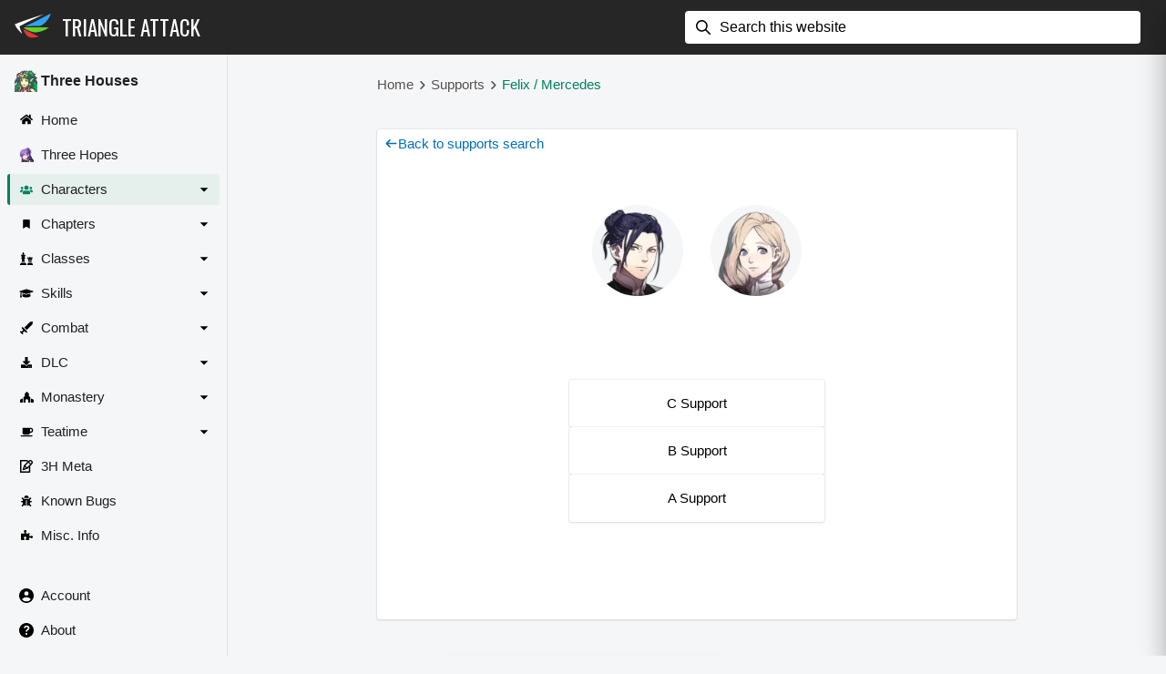

--- FILE ---
content_type: text/html; charset=utf-8
request_url: https://www.fe3h.com/supports?q=mercedes%2Cfelix
body_size: 11980
content:
<!DOCTYPE html><html><head><meta charSet="utf-8"/><meta name="viewport" content="width=device-width"/><meta name="twitter:card" content="summary_large_image"/><meta name="twitter:site" content="@kebFE"/><meta name="twitter:creator" content="@kebFE"/><meta property="og:image" content="/assets/open-graph%2FDefault.jpg"/><meta property="og:image:alt" content="Fire Emblem: Three Houses"/><meta property="og:image:type" content="image/jpeg"/><meta property="og:image:width" content="1200"/><meta property="og:image:height" content="630"/><meta property="og:site_name" content="Triangle Attack"/><title>Supports - Fire Emblem: Three Houses (FE3H) | Triangle Attack</title><meta name="robots" content="index,follow"/><meta name="description" content="A tool for viewing supports in Fire Emblem: Three Houses."/><meta property="og:title" content="Supports - Fire Emblem: Three Houses"/><meta property="og:description" content="A tool for viewing supports in Fire Emblem: Three Houses."/><meta property="og:url" content="https://fe3h.com/supports"/><meta name="next-head-count" content="17"/><link rel="preconnect" href="https://fonts.googleapis.com"/><link rel="preconnect" href="https://fonts.gstatic.com" crossorigin="anonymous"/><link rel="stylesheet" data-href="https://fonts.googleapis.com/css2?family=Oswald&amp;display=swap"/><script src="https://www.googletagmanager.com/gtag/js?id=G-E3015B2L06" async=""></script><script>
            window.dataLayer = window.dataLayer || [];
            function gtag(){window.dataLayer.push(arguments);}
            gtag('js', new Date());

            gtag('config', 'G-E3015B2L06');
          </script><script async="" src="https://pagead2.googlesyndication.com/pagead/js/adsbygoogle.js?client=ca-pub-1834192459353511" crossorigin="anonymous"></script><link rel="preconnect" href="https://fonts.gstatic.com" crossorigin /><link rel="preload" href="/_next/static/css/2f9c6924db90f112.css" as="style"/><link rel="stylesheet" href="/_next/static/css/2f9c6924db90f112.css" data-n-g=""/><link rel="preload" href="/_next/static/css/771654c9cbf75815.css" as="style"/><link rel="stylesheet" href="/_next/static/css/771654c9cbf75815.css" data-n-p=""/><link rel="preload" href="/_next/static/css/e43e3e3aed6009b5.css" as="style"/><link rel="stylesheet" href="/_next/static/css/e43e3e3aed6009b5.css" data-n-p=""/><noscript data-n-css=""></noscript><script defer="" nomodule="" src="/_next/static/chunks/polyfills-c67a75d1b6f99dc8.js"></script><script src="/_next/static/chunks/webpack-524ba3d30ac23a26.js" defer=""></script><script src="/_next/static/chunks/framework-45b23bd899ce37ec.js" defer=""></script><script src="/_next/static/chunks/main-b0d30a758dd3fbe3.js" defer=""></script><script src="/_next/static/chunks/pages/_app-9eac21f976757d9f.js" defer=""></script><script src="/_next/static/chunks/9909-4cac2e7c3a61bec7.js" defer=""></script><script src="/_next/static/chunks/613-6935e86fbe5f21fb.js" defer=""></script><script src="/_next/static/chunks/pages/supports-5adae62c6ebb1141.js" defer=""></script><script src="/_next/static/-O2ax0RhUF0cLE8s0arLG/_buildManifest.js" defer=""></script><script src="/_next/static/-O2ax0RhUF0cLE8s0arLG/_ssgManifest.js" defer=""></script><style data-href="https://fonts.googleapis.com/css2?family=Oswald&display=swap">@font-face{font-family:'Oswald';font-style:normal;font-weight:400;font-display:swap;src:url(https://fonts.gstatic.com/s/oswald/v49/TK3_WkUHHAIjg75cFRf3bXL8LICs1_FvgUI.woff) format('woff')}@font-face{font-family:'Oswald';font-style:normal;font-weight:400;font-display:swap;src:url(https://fonts.gstatic.com/s/oswald/v49/TK3_WkUHHAIjg75cFRf3bXL8LICs1_FvsUtiYySUhiCXABTV.woff) format('woff');unicode-range:U+0460-052F,U+1C80-1C88,U+20B4,U+2DE0-2DFF,U+A640-A69F,U+FE2E-FE2F}@font-face{font-family:'Oswald';font-style:normal;font-weight:400;font-display:swap;src:url(https://fonts.gstatic.com/s/oswald/v49/TK3_WkUHHAIjg75cFRf3bXL8LICs1_FvsUJiYySUhiCXABTV.woff) format('woff');unicode-range:U+0301,U+0400-045F,U+0490-0491,U+04B0-04B1,U+2116}@font-face{font-family:'Oswald';font-style:normal;font-weight:400;font-display:swap;src:url(https://fonts.gstatic.com/s/oswald/v49/TK3_WkUHHAIjg75cFRf3bXL8LICs1_FvsUliYySUhiCXABTV.woff) format('woff');unicode-range:U+0102-0103,U+0110-0111,U+0128-0129,U+0168-0169,U+01A0-01A1,U+01AF-01B0,U+0300-0301,U+0303-0304,U+0308-0309,U+0323,U+0329,U+1EA0-1EF9,U+20AB}@font-face{font-family:'Oswald';font-style:normal;font-weight:400;font-display:swap;src:url(https://fonts.gstatic.com/s/oswald/v49/TK3_WkUHHAIjg75cFRf3bXL8LICs1_FvsUhiYySUhiCXABTV.woff) format('woff');unicode-range:U+0100-02AF,U+0304,U+0308,U+0329,U+1E00-1E9F,U+1EF2-1EFF,U+2020,U+20A0-20AB,U+20AD-20CF,U+2113,U+2C60-2C7F,U+A720-A7FF}@font-face{font-family:'Oswald';font-style:normal;font-weight:400;font-display:swap;src:url(https://fonts.gstatic.com/s/oswald/v49/TK3_WkUHHAIjg75cFRf3bXL8LICs1_FvsUZiYySUhiCXAA.woff) format('woff');unicode-range:U+0000-00FF,U+0131,U+0152-0153,U+02BB-02BC,U+02C6,U+02DA,U+02DC,U+0304,U+0308,U+0329,U+2000-206F,U+2074,U+20AC,U+2122,U+2191,U+2193,U+2212,U+2215,U+FEFF,U+FFFD}</style></head><body><div id="__next"><div class="AppLayout_AppBarContainer__OZ2oh"><div class="AppBar_AppBar__lUjTx"><a class="AppBar_Logo__iU7WY" href="https://triangleattack.com/"><span style="box-sizing:border-box;display:inline-block;overflow:hidden;width:initial;height:initial;background:none;opacity:1;border:0;margin:0;padding:0;position:relative;max-width:100%"><span style="box-sizing:border-box;display:block;width:initial;height:initial;background:none;opacity:1;border:0;margin:0;padding:0;max-width:100%"><img style="display:block;max-width:100%;width:initial;height:initial;background:none;opacity:1;border:0;margin:0;padding:0" alt="" aria-hidden="true" src="data:image/svg+xml,%3csvg%20xmlns=%27http://www.w3.org/2000/svg%27%20version=%271.1%27%20width=%2740%27%20height=%2740%27/%3e"/></span><img alt="Triangle Attack" src="[data-uri]" decoding="async" data-nimg="intrinsic" style="position:absolute;top:0;left:0;bottom:0;right:0;box-sizing:border-box;padding:0;border:none;margin:auto;display:block;width:0;height:0;min-width:100%;max-width:100%;min-height:100%;max-height:100%"/><noscript><img alt="Triangle Attack" srcSet="/assets/branding%2Flogo-light.svg 1x, /assets/branding%2Flogo-light.svg 2x" src="/assets/branding%2Flogo-light.svg" decoding="async" data-nimg="intrinsic" style="position:absolute;top:0;left:0;bottom:0;right:0;box-sizing:border-box;padding:0;border:none;margin:auto;display:block;width:0;height:0;min-width:100%;max-width:100%;min-height:100%;max-height:100%" loading="lazy"/></noscript></span></a><h1 class="AppBar_Title__bwUSb Typography_Typography__euzaI Typography_SizeMedium__o3TTy Typography_VerticalSpacingNormal__xG1kE"><a href="https://triangleattack.com/">Triangle Attack</a></h1><div class="AppBar_Spacer__Kx_m3"></div><div class="AppBar_SearchContainer__tJNtq"><span class="Icon_Icon__fHQ0B Icon_ColorBase__mBAds" style="width:1.6rem;height:1.6rem"><svg xmlns="http://www.w3.org/2000/svg" viewBox="0 0 20 20" class="Icon_Svg__gq_Mx" focusable="false" aria-hidden="true"><path d="M2 8c0-3.309 2.691-6 6-6s6 2.691 6 6-2.691 6-6 6-6-2.691-6-6zm17.707 10.293-5.395-5.396A7.946 7.946 0 0 0 16 8c0-4.411-3.589-8-8-8S0 3.589 0 8s3.589 8 8 8a7.954 7.954 0 0 0 4.897-1.688l5.396 5.395A.998.998 0 0 0 20 19a1 1 0 0 0-.293-.707z" fill="currentColor"></path></svg></span><form class=""><input type="search" inputMode="search" placeholder="Search this website" value=""/></form><div class="AppBar_ClearSearchButtonPlaceholder__KwcQx"></div></div><button class="IconButton_IconButton__KMvq_ AppBar_MenuButton__IBji_" aria-label="show navigation"><span class="Icon_Icon__fHQ0B Icon_ColorBase__mBAds" style="width:1.8rem;height:1.8rem"><svg xmlns="http://www.w3.org/2000/svg" viewBox="0 0 20 20" class="Icon_Svg__gq_Mx" focusable="false" aria-hidden="true"><path xmlns="http://www.w3.org/2000/svg" d="M19 11H1a1 1 0 1 1 0-2h18a1 1 0 1 1 0 2zm0-7H1a1 1 0 0 1 0-2h18a1 1 0 1 1 0 2zm0 14H1a1 1 0 0 1 0-2h18a1 1 0 1 1 0 2z" fill="currentColor"></path></svg></span></button></div></div><div class="AppLayout_ContentContainer__7YSbl"><div class="AppLayout_SideNavContainer__gjCRd"><div class="SideNav_SideNav__bHZQw"><div class="SideNav_LinksTitleRow__Vqy1y"><span style="box-sizing:border-box;display:inline-block;overflow:hidden;width:initial;height:initial;background:none;opacity:1;border:0;margin:0;padding:0;position:relative;max-width:100%"><span style="box-sizing:border-box;display:block;width:initial;height:initial;background:none;opacity:1;border:0;margin:0;padding:0;max-width:100%"><img style="display:block;max-width:100%;width:initial;height:initial;background:none;opacity:1;border:0;margin:0;padding:0" alt="" aria-hidden="true" src="data:image/svg+xml,%3csvg%20xmlns=%27http://www.w3.org/2000/svg%27%20version=%271.1%27%20width=%2725%27%20height=%2725%27/%3e"/></span><img alt="Three Houses" src="[data-uri]" decoding="async" data-nimg="intrinsic" style="position:absolute;top:0;left:0;bottom:0;right:0;box-sizing:border-box;padding:0;border:none;margin:auto;display:block;width:0;height:0;min-width:100%;max-width:100%;min-height:100%;max-height:100%"/><noscript><img alt="Three Houses" srcSet="/_next/image?url=%2Fassets%2Fimages%252Fmain-character-mugshot.webp&amp;w=32&amp;q=75 1x, /_next/image?url=%2Fassets%2Fimages%252Fmain-character-mugshot.webp&amp;w=64&amp;q=75 2x" src="/_next/image?url=%2Fassets%2Fimages%252Fmain-character-mugshot.webp&amp;w=64&amp;q=75" decoding="async" data-nimg="intrinsic" style="position:absolute;top:0;left:0;bottom:0;right:0;box-sizing:border-box;padding:0;border:none;margin:auto;display:block;width:0;height:0;min-width:100%;max-width:100%;min-height:100%;max-height:100%" loading="lazy"/></noscript></span><span class="SideNav_LinksTitle__aaQN6 Typography_Typography__euzaI Typography_SizeMedium__o3TTy Typography_VerticalSpacingNormal__xG1kE" style="font-weight:600;font-size:1.55rem;line-height:1.8rem">Three Houses</span></div><div class="SideNav_LinksContainer__q2g2w"><a class="SideNav_Link__pRkLG" href="/"><div class="SideNav_IconWrapper__Di231"><span class="Icon_Icon__fHQ0B Icon_ColorBase__mBAds" style="width:1.4rem;height:1.4rem"><svg xmlns="http://www.w3.org/2000/svg" viewBox="0 0 576 512" class="Icon_Svg__gq_Mx" focusable="false" aria-hidden="true"><path fill="currentColor" d="M280.37 148.26 96 300.11V464a16 16 0 0 0 16 16l112.06-.29a16 16 0 0 0 15.92-16V368a16 16 0 0 1 16-16h64a16 16 0 0 1 16 16v95.64a16 16 0 0 0 16 16.05L464 480a16 16 0 0 0 16-16V300L295.67 148.26a12.19 12.19 0 0 0-15.3 0zM571.6 251.47 488 182.56V44.05a12 12 0 0 0-12-12h-56a12 12 0 0 0-12 12v72.61L318.47 43a48 48 0 0 0-61 0L4.34 251.47a12 12 0 0 0-1.6 16.9l25.5 31A12 12 0 0 0 45.15 301l235.22-193.74a12.19 12.19 0 0 1 15.3 0L530.9 301a12 12 0 0 0 16.9-1.6l25.5-31a12 12 0 0 0-1.7-16.93z"></path></svg></span></div><span class="SideNav_LinkText__VmQSz Typography_Typography__euzaI Typography_SizeMedium__o3TTy Typography_VerticalSpacingNormal__xG1kE">Home</span></a><a class="SideNav_Link__pRkLG" href="https://few3h.triangleattack.com/" rel=""><div class="SideNav_IconWrapper__Di231"><span style="box-sizing:border-box;display:inline-block;overflow:hidden;width:initial;height:initial;background:none;opacity:1;border:0;margin:0;padding:0;position:relative;max-width:100%"><span style="box-sizing:border-box;display:block;width:initial;height:initial;background:none;opacity:1;border:0;margin:0;padding:0;max-width:100%"><img style="display:block;max-width:100%;width:initial;height:initial;background:none;opacity:1;border:0;margin:0;padding:0" alt="" aria-hidden="true" src="data:image/svg+xml,%3csvg%20xmlns=%27http://www.w3.org/2000/svg%27%20version=%271.1%27%20width=%2716%27%20height=%2716%27/%3e"/></span><img src="[data-uri]" decoding="async" data-nimg="intrinsic" style="position:absolute;top:0;left:0;bottom:0;right:0;box-sizing:border-box;padding:0;border:none;margin:auto;display:block;width:0;height:0;min-width:100%;max-width:100%;min-height:100%;max-height:100%"/><noscript><img srcSet="/_next/image?url=%2Fassets%2Fimages%252Fthree-hopes-main-character-mugshot.webp&amp;w=16&amp;q=75 1x, /_next/image?url=%2Fassets%2Fimages%252Fthree-hopes-main-character-mugshot.webp&amp;w=32&amp;q=75 2x" src="/_next/image?url=%2Fassets%2Fimages%252Fthree-hopes-main-character-mugshot.webp&amp;w=32&amp;q=75" decoding="async" data-nimg="intrinsic" style="position:absolute;top:0;left:0;bottom:0;right:0;box-sizing:border-box;padding:0;border:none;margin:auto;display:block;width:0;height:0;min-width:100%;max-width:100%;min-height:100%;max-height:100%" loading="lazy"/></noscript></span></div><span class="SideNav_LinkText__VmQSz Typography_Typography__euzaI Typography_SizeMedium__o3TTy Typography_VerticalSpacingNormal__xG1kE">Three Hopes</span></a><div class="SideNav_Link__pRkLG SideNav_Selected__qbvd5" role="button"><div class="SideNav_IconWrapper__Di231"><span class="Icon_Icon__fHQ0B Icon_ColorBase__mBAds" style="width:1.4rem;height:1.1rem"><svg xmlns="http://www.w3.org/2000/svg" viewBox="0 0 640 512" class="Icon_Svg__gq_Mx" focusable="false" aria-hidden="true"><path fill="currentColor" d="M96 224c35.3 0 64-28.7 64-64s-28.7-64-64-64-64 28.7-64 64 28.7 64 64 64zm448 0c35.3 0 64-28.7 64-64s-28.7-64-64-64-64 28.7-64 64 28.7 64 64 64zm32 32h-64c-17.6 0-33.5 7.1-45.1 18.6 40.3 22.1 68.9 62 75.1 109.4h66c17.7 0 32-14.3 32-32v-32c0-35.3-28.7-64-64-64zm-256 0c61.9 0 112-50.1 112-112S381.9 32 320 32 208 82.1 208 144s50.1 112 112 112zm76.8 32h-8.3c-20.8 10-43.9 16-68.5 16s-47.6-6-68.5-16h-8.3C179.6 288 128 339.6 128 403.2V432c0 26.5 21.5 48 48 48h288c26.5 0 48-21.5 48-48v-28.8c0-63.6-51.6-115.2-115.2-115.2zm-223.7-13.4C161.5 263.1 145.6 256 128 256H64c-35.3 0-64 28.7-64 64v32c0 17.7 14.3 32 32 32h65.9c6.3-47.4 34.9-87.3 75.2-109.4z"></path></svg></span></div><span class="SideNav_LinkText__VmQSz Typography_Typography__euzaI Typography_SizeMedium__o3TTy Typography_VerticalSpacingNormal__xG1kE">Characters</span><div class="SideNav_CaretIconWrapper__SPqb_"><span class="Icon_Icon__fHQ0B Icon_ColorBase__mBAds" style="width:1.8rem;height:1.8rem"><svg xmlns="http://www.w3.org/2000/svg" viewBox="0 0 20 20" class="Icon_Svg__gq_Mx" focusable="false" aria-hidden="true"><path d="m5 8 5 5 5-5H5z" fill="currentColor"></path></svg></span></div></div><div class="SideNav_Link__pRkLG" role="button"><div class="SideNav_IconWrapper__Di231"><span class="Icon_Icon__fHQ0B Icon_ColorBase__mBAds" style="width:1rem;height:1rem"><svg xmlns="http://www.w3.org/2000/svg" viewBox="0 0 384 512" class="Icon_Svg__gq_Mx" focusable="false" aria-hidden="true"><path fill="currentColor" d="M0 512V48C0 21.49 21.49 0 48 0h288c26.51 0 48 21.49 48 48v464L192 400 0 512z"></path></svg></span></div><span class="SideNav_LinkText__VmQSz Typography_Typography__euzaI Typography_SizeMedium__o3TTy Typography_VerticalSpacingNormal__xG1kE">Chapters</span><div class="SideNav_CaretIconWrapper__SPqb_"><span class="Icon_Icon__fHQ0B Icon_ColorBase__mBAds" style="width:1.8rem;height:1.8rem"><svg xmlns="http://www.w3.org/2000/svg" viewBox="0 0 20 20" class="Icon_Svg__gq_Mx" focusable="false" aria-hidden="true"><path d="m5 8 5 5 5-5H5z" fill="currentColor"></path></svg></span></div></div><div class="SideNav_Link__pRkLG" role="button"><div class="SideNav_IconWrapper__Di231"><span class="Icon_Icon__fHQ0B Icon_ColorBase__mBAds" style="width:1.4rem;height:1.4rem"><svg xmlns="http://www.w3.org/2000/svg" viewBox="0 0 512 512" class="Icon_Svg__gq_Mx" focusable="false" aria-hidden="true"><path fill="currentColor" d="M74 208H64a16 16 0 0 0-16 16v16a16 16 0 0 0 16 16h15.94A535.78 535.78 0 0 1 64 384h128a535.78 535.78 0 0 1-15.94-128H192a16 16 0 0 0 16-16v-16a16 16 0 0 0-16-16h-10l33.89-90.38a16 16 0 0 0-15-21.62H144V64h24a8 8 0 0 0 8-8V40a8 8 0 0 0-8-8h-24V8a8 8 0 0 0-8-8h-16a8 8 0 0 0-8 8v24H88a8 8 0 0 0-8 8v16a8 8 0 0 0 8 8h24v32H55.09a16 16 0 0 0-15 21.62zm173.16 251.58L224 448v-16a16 16 0 0 0-16-16H48a16 16 0 0 0-16 16v16L8.85 459.58A16 16 0 0 0 0 473.89V496a16 16 0 0 0 16 16h224a16 16 0 0 0 16-16v-22.11a16 16 0 0 0-8.84-14.31zm92.77-157.78-3.29 82.2h126.72l-3.29-82.21 24.6-20.79A32 32 0 0 0 496 256.54V198a6 6 0 0 0-6-6h-26.38a6 6 0 0 0-6 6v26h-24.71v-26a6 6 0 0 0-6-6H373.1a6 6 0 0 0-6 6v26h-24.71v-26a6 6 0 0 0-6-6H310a6 6 0 0 0-6 6v58.6a32 32 0 0 0 11.36 24.4zM384 304a16 16 0 0 1 32 0v32h-32zm119.16 155.58L480 448v-16a16 16 0 0 0-16-16H336a16 16 0 0 0-16 16v16l-23.15 11.58a16 16 0 0 0-8.85 14.31V496a16 16 0 0 0 16 16h192a16 16 0 0 0 16-16v-22.11a16 16 0 0 0-8.84-14.31z"></path></svg></span></div><span class="SideNav_LinkText__VmQSz Typography_Typography__euzaI Typography_SizeMedium__o3TTy Typography_VerticalSpacingNormal__xG1kE">Classes</span><div class="SideNav_CaretIconWrapper__SPqb_"><span class="Icon_Icon__fHQ0B Icon_ColorBase__mBAds" style="width:1.8rem;height:1.8rem"><svg xmlns="http://www.w3.org/2000/svg" viewBox="0 0 20 20" class="Icon_Svg__gq_Mx" focusable="false" aria-hidden="true"><path d="m5 8 5 5 5-5H5z" fill="currentColor"></path></svg></span></div></div><div class="SideNav_Link__pRkLG" role="button"><div class="SideNav_IconWrapper__Di231"><span class="Icon_Icon__fHQ0B Icon_ColorBase__mBAds" style="width:1.6rem;height:1.2rem"><svg xmlns="http://www.w3.org/2000/svg" viewBox="0 0 640 512" class="Icon_Svg__gq_Mx" focusable="false" aria-hidden="true"><path fill="currentColor" d="M622.34 153.2 343.4 67.5c-15.2-4.67-31.6-4.67-46.79 0L17.66 153.2c-23.54 7.23-23.54 38.36 0 45.59l48.63 14.94c-10.67 13.19-17.23 29.28-17.88 46.9C38.78 266.15 32 276.11 32 288c0 10.78 5.68 19.85 13.86 25.65L20.33 428.53C18.11 438.52 25.71 448 35.94 448h56.11c10.24 0 17.84-9.48 15.62-19.47L82.14 313.65C90.32 307.85 96 298.78 96 288c0-11.57-6.47-21.25-15.66-26.87.76-15.02 8.44-28.3 20.69-36.72L296.6 284.5c9.06 2.78 26.44 6.25 46.79 0l278.95-85.7c23.55-7.24 23.55-38.36 0-45.6zM352.79 315.09c-28.53 8.76-52.84 3.92-65.59 0l-145.02-44.55L128 384c0 35.35 85.96 64 192 64s192-28.65 192-64l-14.18-113.47-145.03 44.56z"></path></svg></span></div><span class="SideNav_LinkText__VmQSz Typography_Typography__euzaI Typography_SizeMedium__o3TTy Typography_VerticalSpacingNormal__xG1kE">Skills</span><div class="SideNav_CaretIconWrapper__SPqb_"><span class="Icon_Icon__fHQ0B Icon_ColorBase__mBAds" style="width:1.8rem;height:1.8rem"><svg xmlns="http://www.w3.org/2000/svg" viewBox="0 0 20 20" class="Icon_Svg__gq_Mx" focusable="false" aria-hidden="true"><path d="m5 8 5 5 5-5H5z" fill="currentColor"></path></svg></span></div></div><div class="SideNav_Link__pRkLG" role="button"><div class="SideNav_IconWrapper__Di231"><span class="Icon_Icon__fHQ0B Icon_ColorBase__mBAds" style="width:1.4rem;height:1.4rem"><svg xmlns="http://www.w3.org/2000/svg" viewBox="0 0 512 512" class="Icon_Svg__gq_Mx" focusable="false" aria-hidden="true"><path fill="currentColor" d="M110.11 227.59c-6.25-6.25-16.38-6.25-22.63 0l-18.79 18.8a16.005 16.005 0 0 0-2 20.19l53.39 80.09-53.43 53.43-29.26-14.63a13.902 13.902 0 0 0-16.04 2.6L4.07 405.36c-5.42 5.43-5.42 14.22 0 19.64L87 507.93c5.42 5.42 14.22 5.42 19.64 0l17.29-17.29a13.873 13.873 0 0 0 2.6-16.03l-14.63-29.26 53.43-53.43 80.09 53.39c6.35 4.23 14.8 3.39 20.19-2l18.8-18.79c6.25-6.25 6.25-16.38 0-22.63l-174.3-174.3zM493.73.16 400 16 171.89 244.11l96 96L496 112l15.83-93.73c1.51-10.56-7.54-19.61-18.1-18.11z"></path></svg></span></div><span class="SideNav_LinkText__VmQSz Typography_Typography__euzaI Typography_SizeMedium__o3TTy Typography_VerticalSpacingNormal__xG1kE">Combat</span><div class="SideNav_CaretIconWrapper__SPqb_"><span class="Icon_Icon__fHQ0B Icon_ColorBase__mBAds" style="width:1.8rem;height:1.8rem"><svg xmlns="http://www.w3.org/2000/svg" viewBox="0 0 20 20" class="Icon_Svg__gq_Mx" focusable="false" aria-hidden="true"><path d="m5 8 5 5 5-5H5z" fill="currentColor"></path></svg></span></div></div><div class="SideNav_Link__pRkLG" role="button"><div class="SideNav_IconWrapper__Di231"><span class="Icon_Icon__fHQ0B Icon_ColorBase__mBAds" style="width:1.2rem;height:1.2rem"><svg xmlns="http://www.w3.org/2000/svg" viewBox="0 0 512 512" class="Icon_Svg__gq_Mx" focusable="false" aria-hidden="true"><path fill="currentColor" d="M216 0h80c13.3 0 24 10.7 24 24v168h87.7c17.8 0 26.7 21.5 14.1 34.1L269.7 378.3c-7.5 7.5-19.8 7.5-27.3 0L90.1 226.1c-12.6-12.6-3.7-34.1 14.1-34.1H192V24c0-13.3 10.7-24 24-24zm296 376v112c0 13.3-10.7 24-24 24H24c-13.3 0-24-10.7-24-24V376c0-13.3 10.7-24 24-24h146.7l49 49c20.1 20.1 52.5 20.1 72.6 0l49-49H488c13.3 0 24 10.7 24 24zm-124 88c0-11-9-20-20-20s-20 9-20 20 9 20 20 20 20-9 20-20zm64 0c0-11-9-20-20-20s-20 9-20 20 9 20 20 20 20-9 20-20z"></path></svg></span></div><span class="SideNav_LinkText__VmQSz Typography_Typography__euzaI Typography_SizeMedium__o3TTy Typography_VerticalSpacingNormal__xG1kE">DLC</span><div class="SideNav_CaretIconWrapper__SPqb_"><span class="Icon_Icon__fHQ0B Icon_ColorBase__mBAds" style="width:1.8rem;height:1.8rem"><svg xmlns="http://www.w3.org/2000/svg" viewBox="0 0 20 20" class="Icon_Svg__gq_Mx" focusable="false" aria-hidden="true"><path d="m5 8 5 5 5-5H5z" fill="currentColor"></path></svg></span></div></div><div class="SideNav_Link__pRkLG" role="button"><div class="SideNav_IconWrapper__Di231"><span class="Icon_Icon__fHQ0B Icon_ColorBase__mBAds" style="width:1.5rem;height:1.3rem"><svg xmlns="http://www.w3.org/2000/svg" viewBox="0 0 640 512" class="Icon_Svg__gq_Mx" focusable="false" aria-hidden="true"><path fill="currentColor" d="M620.61 366.55 512 320v192h112c8.84 0 16-7.16 16-16V395.96a32 32 0 0 0-19.39-29.41zM0 395.96V496c0 8.84 7.16 16 16 16h112V320L19.39 366.55A32 32 0 0 0 0 395.96zm464.46-149.28L416 217.6V102.63c0-8.49-3.37-16.62-9.38-22.63L331.31 4.69c-6.25-6.25-16.38-6.25-22.62 0L233.38 80c-6 6-9.38 14.14-9.38 22.63V217.6l-48.46 29.08A31.997 31.997 0 0 0 160 274.12V512h96v-96c0-35.35 28.66-64 64-64s64 28.65 64 64v96h96V274.12c0-11.24-5.9-21.66-15.54-27.44z"></path></svg></span></div><span class="SideNav_LinkText__VmQSz Typography_Typography__euzaI Typography_SizeMedium__o3TTy Typography_VerticalSpacingNormal__xG1kE">Monastery</span><div class="SideNav_CaretIconWrapper__SPqb_"><span class="Icon_Icon__fHQ0B Icon_ColorBase__mBAds" style="width:1.8rem;height:1.8rem"><svg xmlns="http://www.w3.org/2000/svg" viewBox="0 0 20 20" class="Icon_Svg__gq_Mx" focusable="false" aria-hidden="true"><path d="m5 8 5 5 5-5H5z" fill="currentColor"></path></svg></span></div></div><div class="SideNav_Link__pRkLG" role="button"><div class="SideNav_IconWrapper__Di231"><span class="Icon_Icon__fHQ0B Icon_ColorBase__mBAds" style="width:1.5rem;height:1.1rem"><svg xmlns="http://www.w3.org/2000/svg" viewBox="0 0 640 512" class="Icon_Svg__gq_Mx" focusable="false" aria-hidden="true"><path fill="currentColor" d="M192 384h192c53 0 96-43 96-96h32c70.6 0 128-57.4 128-128S582.6 32 512 32H120c-13.3 0-24 10.7-24 24v232c0 53 43 96 96 96zM512 96c35.3 0 64 28.7 64 64s-28.7 64-64 64h-32V96h32zm47.7 384H48.3c-47.6 0-61-64-36-64h583.3c25 0 11.8 64-35.9 64z"></path></svg></span></div><span class="SideNav_LinkText__VmQSz Typography_Typography__euzaI Typography_SizeMedium__o3TTy Typography_VerticalSpacingNormal__xG1kE">Teatime</span><div class="SideNav_CaretIconWrapper__SPqb_"><span class="Icon_Icon__fHQ0B Icon_ColorBase__mBAds" style="width:1.8rem;height:1.8rem"><svg xmlns="http://www.w3.org/2000/svg" viewBox="0 0 20 20" class="Icon_Svg__gq_Mx" focusable="false" aria-hidden="true"><path d="m5 8 5 5 5-5H5z" fill="currentColor"></path></svg></span></div></div><a class="SideNav_Link__pRkLG" href="/meta"><div class="SideNav_IconWrapper__Di231"><span class="Icon_Icon__fHQ0B Icon_ColorBase__mBAds" style="width:1.4rem;height:1.4rem"><svg xmlns="http://www.w3.org/2000/svg" viewBox="0 0 20 20" class="Icon_Svg__gq_Mx" focusable="false" aria-hidden="true"><path xmlns="http://www.w3.org/2000/svg" fill="currentColor" d="M18.878 1.122c-1.445-1.446-3.967-1.446-5.414 0L13 1.586 11.707.293A1.003 1.003 0 0 0 11 0H1a1 1 0 0 0-1 1v18a1 1 0 0 0 1 1h14a1 1 0 0 0 1-1V9.414l2.878-2.878A3.805 3.805 0 0 0 20 3.829a3.803 3.803 0 0 0-1.122-2.707zm-1.414 4L17 5.586 14.414 3l.464-.464c.691-.691 1.895-.691 2.586 0 .346.346.536.805.536 1.293 0 .488-.19.947-.536 1.293zM14 18H2V2h8.586l1 1-5.293 5.293a.976.976 0 0 0-.227.367c-.003.009-.012.015-.015.024l-2 6a.999.999 0 0 0 1.265 1.265l6-2c.01-.003.015-.012.024-.015a.976.976 0 0 0 .367-.227L14 11.414V18zm-6.563-7.15 1.712 1.713-2.568.856.856-2.568zm6.856-2.557L11 11.587 8.414 9 13 4.414 15.586 7l-1.293 1.293z"></path></svg></span></div><span class="SideNav_LinkText__VmQSz Typography_Typography__euzaI Typography_SizeMedium__o3TTy Typography_VerticalSpacingNormal__xG1kE">3H Meta</span></a><a class="SideNav_Link__pRkLG" href="/bugs"><div class="SideNav_IconWrapper__Di231"><span class="Icon_Icon__fHQ0B Icon_ColorBase__mBAds" style="width:1.2rem;height:1.2rem"><svg xmlns="http://www.w3.org/2000/svg" viewBox="0 0 512 512" class="Icon_Svg__gq_Mx" focusable="false" aria-hidden="true"><path fill="currentColor" d="M511.988 288.9c-.478 17.43-15.217 31.1-32.653 31.1H424v16c0 21.864-4.882 42.584-13.6 61.145l60.228 60.228c12.496 12.497 12.496 32.758 0 45.255-12.498 12.497-32.759 12.496-45.256 0l-54.736-54.736C345.886 467.965 314.351 480 280 480V236c0-6.627-5.373-12-12-12h-24c-6.627 0-12 5.373-12 12v244c-34.351 0-65.886-12.035-90.636-32.108l-54.736 54.736c-12.498 12.497-32.759 12.496-45.256 0-12.496-12.497-12.496-32.758 0-45.255l60.228-60.228C92.882 378.584 88 357.864 88 336v-16H32.666C15.23 320 .491 306.33.013 288.9-.484 270.816 14.028 256 32 256h56v-58.745l-46.628-46.628c-12.496-12.497-12.496-32.758 0-45.255 12.498-12.497 32.758-12.497 45.256 0L141.255 160h229.489l54.627-54.627c12.498-12.497 32.758-12.497 45.256 0 12.496 12.497 12.496 32.758 0 45.255L424 197.255V256h56c17.972 0 32.484 14.816 31.988 32.9zM257 0c-61.856 0-112 50.144-112 112h224C369 50.144 318.856 0 257 0z"></path></svg></span></div><span class="SideNav_LinkText__VmQSz Typography_Typography__euzaI Typography_SizeMedium__o3TTy Typography_VerticalSpacingNormal__xG1kE">Known Bugs</span></a><a class="SideNav_Link__pRkLG" href="/misc"><div class="SideNav_IconWrapper__Di231"><span class="Icon_Icon__fHQ0B Icon_ColorBase__mBAds" style="width:1.3rem;height:1.3rem"><svg xmlns="http://www.w3.org/2000/svg" viewBox="0 0 576 512" class="Icon_Svg__gq_Mx" focusable="false" aria-hidden="true"><path fill="currentColor" d="M519.442 288.651c-41.519 0-59.5 31.593-82.058 31.593C377.409 320.244 432 144 432 144s-196.288 80-196.288-3.297c0-35.827 36.288-46.25 36.288-85.985C272 19.216 243.885 0 210.539 0c-34.654 0-66.366 18.891-66.366 56.346 0 41.364 31.711 59.277 31.711 81.75C175.885 207.719 0 166.758 0 166.758v333.237s178.635 41.047 178.635-28.662c0-22.473-40-40.107-40-81.471 0-37.456 29.25-56.346 63.577-56.346 33.673 0 61.788 19.216 61.788 54.717 0 39.735-36.288 50.158-36.288 85.985 0 60.803 129.675 25.73 181.23 25.73 0 0-34.725-120.101 25.827-120.101 35.962 0 46.423 36.152 86.308 36.152C556.712 416 576 387.99 576 354.443c0-34.199-18.962-65.792-56.558-65.792z"></path></svg></span></div><span class="SideNav_LinkText__VmQSz Typography_Typography__euzaI Typography_SizeMedium__o3TTy Typography_VerticalSpacingNormal__xG1kE">Misc. Info</span></a></div><div class="SideNav_BottomLinksContainer__8irag"><a class="SideNav_Link__pRkLG" href="https://triangleattack.com/account" rel=""><div class="SideNav_IconWrapper__Di231"><span class="Icon_Icon__fHQ0B Icon_ColorBase__mBAds" style="width:1.6rem;height:1.6rem"><svg xmlns="http://www.w3.org/2000/svg" viewBox="0 0 20 20" class="Icon_Svg__gq_Mx" focusable="false" aria-hidden="true"><path fill-rule="evenodd" d="M10 0c5.514 0 10 4.486 10 10s-4.486 10-10 10S0 15.514 0 10 4.486 0 10 0zm6.24 15a7.99 7.99 0 0 1-12.48 0 7.99 7.99 0 0 1 12.48 0zM10 10a3 3 0 1 0 0-6 3 3 0 0 0 0 6z"></path></svg></span></div><span class="SideNav_LinkText__VmQSz Typography_Typography__euzaI Typography_SizeMedium__o3TTy Typography_VerticalSpacingNormal__xG1kE">Account</span></a><a class="SideNav_Link__pRkLG" href="https://triangleattack.com/about" rel=""><div class="SideNav_IconWrapper__Di231"><span class="Icon_Icon__fHQ0B Icon_ColorBase__mBAds" style="width:1.6rem;height:1.6rem"><svg viewBox="0 0 20 20" xmlns="http://www.w3.org/2000/svg" class="Icon_Svg__gq_Mx" focusable="false" aria-hidden="true"><path fill-rule="evenodd" d="M0 10C0 4.478 4.478 0 10 0c5.523 0 10 4.478 10 10 0 5.523-4.477 10-10 10-5.522 0-10-4.477-10-10zm11.125 2.002H8.989v-.141c.01-1.966.492-2.254 1.374-2.782.093-.056.19-.114.293-.178.73-.459 1.292-1.038 1.292-1.883 0-.948-.743-1.564-1.666-1.564-.851 0-1.657.398-1.712 1.533H6.304C6.364 4.693 8.18 3.5 10.294 3.5c2.306 0 3.894 1.447 3.894 3.488 0 1.382-.695 2.288-1.805 2.952l-.238.144c-.79.475-1.009.607-1.02 1.777V12zm.17 3.012a1.344 1.344 0 0 1-1.327 1.328 1.32 1.32 0 0 1-1.328-1.328 1.318 1.318 0 0 1 1.328-1.316c.712 0 1.322.592 1.328 1.316z" fill="currentColor"></path></svg></span></div><span class="SideNav_LinkText__VmQSz Typography_Typography__euzaI Typography_SizeMedium__o3TTy Typography_VerticalSpacingNormal__xG1kE">About</span></a><a class="SideNav_Link__pRkLG" href="https://triangleattack.com/suggest" target="_blank" rel="noopener noreferrer"><div class="SideNav_IconWrapper__Di231"><span class="Icon_Icon__fHQ0B Icon_ColorBase__mBAds" style="width:1.4rem;height:1.4rem"><svg xmlns="http://www.w3.org/2000/svg" viewBox="0 0 512 512" class="Icon_Svg__gq_Mx" focusable="false" aria-hidden="true"><path fill="currentColor" d="m290.74 93.24 128.02 128.02-277.99 277.99-114.14 12.6C11.35 513.54-1.56 500.62.14 485.34l12.7-114.22 277.9-277.88zm207.2-19.06-60.11-60.11c-18.75-18.75-49.16-18.75-67.91 0l-56.55 56.55 128.02 128.02 56.55-56.55c18.75-18.76 18.75-49.16 0-67.91z"></path></svg></span></div><span class="SideNav_LinkText__VmQSz Typography_Typography__euzaI Typography_SizeMedium__o3TTy Typography_VerticalSpacingNormal__xG1kE">Suggest content</span></a><a class="SideNav_Link__pRkLG" href="/search"><div class="SideNav_IconWrapper__Di231"><span class="Icon_Icon__fHQ0B Icon_ColorBase__mBAds" style="width:1.6rem;height:1.6rem"><svg xmlns="http://www.w3.org/2000/svg" viewBox="0 0 20 20" class="Icon_Svg__gq_Mx" focusable="false" aria-hidden="true"><path d="M2 8c0-3.309 2.691-6 6-6s6 2.691 6 6-2.691 6-6 6-6-2.691-6-6zm17.707 10.293-5.395-5.396A7.946 7.946 0 0 0 16 8c0-4.411-3.589-8-8-8S0 3.589 0 8s3.589 8 8 8a7.954 7.954 0 0 0 4.897-1.688l5.396 5.395A.998.998 0 0 0 20 19a1 1 0 0 0-.293-.707z" fill="currentColor"></path></svg></span></div><span class="SideNav_LinkText__VmQSz Typography_Typography__euzaI Typography_SizeMedium__o3TTy Typography_VerticalSpacingNormal__xG1kE">Search</span></a></div></div></div><main class="AppLayout_MainContent__e8mmg"><div class="PageContent_PageContent__lpIBJ PageContent_Dense__Yu33c"><div class="MobileHorizontalSpacer_Container__ml62B"><div class="Breadcrumbs_Breadcrumbs__H_YQB"><a href="/">Home</a><span class="Icon_Icon__fHQ0B Icon_ColorBase__mBAds" style="width:1.5rem;height:1.5rem"><svg xmlns="http://www.w3.org/2000/svg" viewBox="0 0 20 20" class="Icon_Svg__gq_Mx" focusable="false" aria-hidden="true"><path xmlns="http://www.w3.org/2000/svg" d="M8 16a.999.999 0 0 1-.707-1.707L11.586 10 7.293 5.707a.999.999 0 1 1 1.414-1.414l5 5a.999.999 0 0 1 0 1.414l-5 5A.997.997 0 0 1 8 16" fill="currentColor" fill-rule="evenodd"></path></svg></span><a href="/supports">Supports</a><span class="Icon_Icon__fHQ0B Icon_ColorBase__mBAds" style="width:1.5rem;height:1.5rem"><svg xmlns="http://www.w3.org/2000/svg" viewBox="0 0 20 20" class="Icon_Svg__gq_Mx" focusable="false" aria-hidden="true"><path xmlns="http://www.w3.org/2000/svg" d="M8 16a.999.999 0 0 1-.707-1.707L11.586 10 7.293 5.707a.999.999 0 1 1 1.414-1.414l5 5a.999.999 0 0 1 0 1.414l-5 5A.997.997 0 0 1 8 16" fill="currentColor" fill-rule="evenodd"></path></svg></span><a href="/supports?q=felix,mercedes">Felix / Mercedes</a></div></div><div class="Card_Card__Iu3Us"><div class="SupportsViewer_SupportsViewer__filgQ"><a href="/supports" class="Stack_Stack__wJxeZ SupportsViewer_BackLink__CIVoV SupportsViewer_Stack__9PXEi Stack_SpacingTight__67C0B Stack_AlignmentCenter__ccKpn Stack_DistributionLeading__Dup0_"><span class="Icon_Icon__fHQ0B Icon_ColorBase__mBAds" style="width:1.5rem;height:1.5rem"><svg xmlns="http://www.w3.org/2000/svg" viewBox="0 0 20 20" class="Icon_Svg__gq_Mx" focusable="false" aria-hidden="true"><path xmlns="http://www.w3.org/2000/svg" d="M17 9H5.414l3.293-3.293a.999.999 0 1 0-1.414-1.414l-5 5a.999.999 0 0 0 0 1.414l5 5a.997.997 0 0 0 1.414 0 .999.999 0 0 0 0-1.414L5.414 11H17a1 1 0 1 0 0-2" fill="currentColor"></path></svg></span><span class="Typography_Typography__euzaI Typography_ColorInherit__qZ_Mz Typography_SizeMedium__o3TTy Typography_VerticalSpacingNormal__xG1kE">Back to supports search</span></a><div class="SupportsViewer_PortraitsWrapper__EBhf4"><div class="Avatar_Avatar__No_SF Avatar_Background__x_wuV"><span style="box-sizing:border-box;display:inline-block;overflow:hidden;width:initial;height:initial;background:none;opacity:1;border:0;margin:0;padding:0;position:relative;max-width:100%"><span style="box-sizing:border-box;display:block;width:initial;height:initial;background:none;opacity:1;border:0;margin:0;padding:0;max-width:100%"><img style="display:block;max-width:100%;width:initial;height:initial;background:none;opacity:1;border:0;margin:0;padding:0" alt="" aria-hidden="true" src="data:image/svg+xml,%3csvg%20xmlns=%27http://www.w3.org/2000/svg%27%20version=%271.1%27%20width=%27100%27%20height=%27100%27/%3e"/></span><img alt="felix" src="[data-uri]" decoding="async" data-nimg="intrinsic" class="SupportsViewer_FlipImageVertical__cs8_w" style="position:absolute;top:0;left:0;bottom:0;right:0;box-sizing:border-box;padding:0;border:none;margin:auto;display:block;width:0;height:0;min-width:100%;max-width:100%;min-height:100%;max-height:100%"/><noscript><img alt="felix" srcSet="/_next/image?url=%2Fassets%2Fimages%252Fcharacters%252Fsmall%252Ffelix.webp&amp;w=128&amp;q=75 1x, /_next/image?url=%2Fassets%2Fimages%252Fcharacters%252Fsmall%252Ffelix.webp&amp;w=256&amp;q=75 2x" src="/_next/image?url=%2Fassets%2Fimages%252Fcharacters%252Fsmall%252Ffelix.webp&amp;w=256&amp;q=75" decoding="async" data-nimg="intrinsic" style="position:absolute;top:0;left:0;bottom:0;right:0;box-sizing:border-box;padding:0;border:none;margin:auto;display:block;width:0;height:0;min-width:100%;max-width:100%;min-height:100%;max-height:100%" class="SupportsViewer_FlipImageVertical__cs8_w" loading="lazy"/></noscript></span></div><div class="Avatar_Avatar__No_SF Avatar_Background__x_wuV"><span style="box-sizing:border-box;display:inline-block;overflow:hidden;width:initial;height:initial;background:none;opacity:1;border:0;margin:0;padding:0;position:relative;max-width:100%"><span style="box-sizing:border-box;display:block;width:initial;height:initial;background:none;opacity:1;border:0;margin:0;padding:0;max-width:100%"><img style="display:block;max-width:100%;width:initial;height:initial;background:none;opacity:1;border:0;margin:0;padding:0" alt="" aria-hidden="true" src="data:image/svg+xml,%3csvg%20xmlns=%27http://www.w3.org/2000/svg%27%20version=%271.1%27%20width=%27100%27%20height=%27100%27/%3e"/></span><img alt="mercedes" src="[data-uri]" decoding="async" data-nimg="intrinsic" class="SupportsViewer_FlipImageVertical__cs8_w" style="position:absolute;top:0;left:0;bottom:0;right:0;box-sizing:border-box;padding:0;border:none;margin:auto;display:block;width:0;height:0;min-width:100%;max-width:100%;min-height:100%;max-height:100%"/><noscript><img alt="mercedes" srcSet="/_next/image?url=%2Fassets%2Fimages%252Fcharacters%252Fsmall%252Fmercedes.webp&amp;w=128&amp;q=75 1x, /_next/image?url=%2Fassets%2Fimages%252Fcharacters%252Fsmall%252Fmercedes.webp&amp;w=256&amp;q=75 2x" src="/_next/image?url=%2Fassets%2Fimages%252Fcharacters%252Fsmall%252Fmercedes.webp&amp;w=256&amp;q=75" decoding="async" data-nimg="intrinsic" style="position:absolute;top:0;left:0;bottom:0;right:0;box-sizing:border-box;padding:0;border:none;margin:auto;display:block;width:0;height:0;min-width:100%;max-width:100%;min-height:100%;max-height:100%" class="SupportsViewer_FlipImageVertical__cs8_w" loading="lazy"/></noscript></span></div></div><div class="Stack_Stack__wJxeZ SupportsViewer_SupportOptionsContainer__xVoey Stack_SpacingLoose__ElE3L Stack_AlignmentCenter__ccKpn Stack_DistributionCenter__djUNf Stack_Vertical__aJGEa Stack_NoWrap__Ux9ml"><div class="SupportsViewer_SupportOption__re8D4" role="button">C<!-- --> Support</div><div class="SupportsViewer_SupportOption__re8D4" role="button">B<!-- --> Support</div><div class="SupportsViewer_SupportOption__re8D4" role="button">A<!-- --> Support</div></div></div></div></div></main></div><footer class="Footer_Footer__DSPNv"><div class="Footer_Content__glT4r"><div class="Footer_Column__039Lk"><div class="Stack_Stack__wJxeZ Stack_SpacingNormal__nJAJq Stack_AlignmentCenter__ccKpn Stack_DistributionLeading__Dup0_ Stack_NoWrap__Ux9ml"><img class="Footer_Logo__SlKMy" src="/assets/branding%2Flogo-light.svg" alt="Triangle Attack"/><h2 class="Footer_TitleText__wna4A Typography_Typography__euzaI Typography_ColorInherit__qZ_Mz Typography_SizeMedium__o3TTy Typography_VerticalSpacingNormal__xG1kE" style="font-size:1.8rem">TRIANGLE ATTACK</h2></div><h3 class="Footer_CopyrightText__6pmhE">Copyright © 2022 Triangle Attack</h3><a class="Footer_Link__hFoHB" href="https://triangleattack.com/about">About</a><a class="Footer_Link__hFoHB" href="https://triangleattack.com/privacy">Privacy Policy</a></div><div class="Footer_Column__039Lk"><h3 class="Footer_LinkHeader__YG2cD">Fire Emblem Games</h3><a class="Footer_Link__hFoHB" href="https://fe6.triangleattack.com/">Fire Emblem 6<!-- -->:<!-- --> <!-- -->The Binding Blade</a><a class="Footer_Link__hFoHB" href="https://fe7.triangleattack.com/">Fire Emblem 7<!-- -->:<!-- --> <!-- -->The Blazing Blade</a><a class="Footer_Link__hFoHB" href="https://fe8.triangleattack.com/">Fire Emblem 8<!-- -->:<!-- --> <!-- -->The Sacred Stones</a><a class="Footer_Link__hFoHB" href="https://fe16.triangleattack.com/">Fire Emblem 16<!-- -->:<!-- --> <!-- -->Three Houses</a><a class="Footer_Link__hFoHB" href="https://fe17.triangleattack.com/">Fire Emblem 17<!-- -->:<!-- --> <!-- -->Engage</a><a class="Footer_Link__hFoHB" href="https://few3h.triangleattack.com/">Fire Emblem<!-- --> <!-- -->Warriors: Three Hopes</a></div><div class="Footer_Column__039Lk"><h3 class="Footer_LinkHeader__YG2cD">Social Media</h3><a class="Footer_Link__hFoHB" href="https://twitter.com/kebFE">keb&#x27;s Twitter</a><a class="Footer_Link__hFoHB" href="https://twitter.com/TheBakaretsu/">Bakaretsu&#x27;s Twitter</a><a class="Footer_Link__hFoHB" href="https://twitter.com/ForestMercenary/">ForestMercenary&#x27;s Twitter</a></div></div></footer><div class="AppLayout_SideNavDrawerContainer__NtUPD"><div class="Drawer_Drawer__wtN_M"><div class="Drawer_Content__S0012"><div class="AppLayout_SideNavDrawer__MQoLj"><div class="SideNav_SideNav__bHZQw"><div class="SideNav_LinksTitleRow__Vqy1y"><span style="box-sizing:border-box;display:inline-block;overflow:hidden;width:initial;height:initial;background:none;opacity:1;border:0;margin:0;padding:0;position:relative;max-width:100%"><span style="box-sizing:border-box;display:block;width:initial;height:initial;background:none;opacity:1;border:0;margin:0;padding:0;max-width:100%"><img style="display:block;max-width:100%;width:initial;height:initial;background:none;opacity:1;border:0;margin:0;padding:0" alt="" aria-hidden="true" src="data:image/svg+xml,%3csvg%20xmlns=%27http://www.w3.org/2000/svg%27%20version=%271.1%27%20width=%2725%27%20height=%2725%27/%3e"/></span><img alt="Three Houses" src="[data-uri]" decoding="async" data-nimg="intrinsic" style="position:absolute;top:0;left:0;bottom:0;right:0;box-sizing:border-box;padding:0;border:none;margin:auto;display:block;width:0;height:0;min-width:100%;max-width:100%;min-height:100%;max-height:100%"/><noscript><img alt="Three Houses" srcSet="/_next/image?url=%2Fassets%2Fimages%252Fmain-character-mugshot.webp&amp;w=32&amp;q=75 1x, /_next/image?url=%2Fassets%2Fimages%252Fmain-character-mugshot.webp&amp;w=64&amp;q=75 2x" src="/_next/image?url=%2Fassets%2Fimages%252Fmain-character-mugshot.webp&amp;w=64&amp;q=75" decoding="async" data-nimg="intrinsic" style="position:absolute;top:0;left:0;bottom:0;right:0;box-sizing:border-box;padding:0;border:none;margin:auto;display:block;width:0;height:0;min-width:100%;max-width:100%;min-height:100%;max-height:100%" loading="lazy"/></noscript></span><span class="SideNav_LinksTitle__aaQN6 Typography_Typography__euzaI Typography_SizeMedium__o3TTy Typography_VerticalSpacingNormal__xG1kE" style="font-weight:600;font-size:1.55rem;line-height:1.8rem">Three Houses</span></div><div class="SideNav_LinksContainer__q2g2w"><a class="SideNav_Link__pRkLG" href="/"><div class="SideNav_IconWrapper__Di231"><span class="Icon_Icon__fHQ0B Icon_ColorBase__mBAds" style="width:1.4rem;height:1.4rem"><svg xmlns="http://www.w3.org/2000/svg" viewBox="0 0 576 512" class="Icon_Svg__gq_Mx" focusable="false" aria-hidden="true"><path fill="currentColor" d="M280.37 148.26 96 300.11V464a16 16 0 0 0 16 16l112.06-.29a16 16 0 0 0 15.92-16V368a16 16 0 0 1 16-16h64a16 16 0 0 1 16 16v95.64a16 16 0 0 0 16 16.05L464 480a16 16 0 0 0 16-16V300L295.67 148.26a12.19 12.19 0 0 0-15.3 0zM571.6 251.47 488 182.56V44.05a12 12 0 0 0-12-12h-56a12 12 0 0 0-12 12v72.61L318.47 43a48 48 0 0 0-61 0L4.34 251.47a12 12 0 0 0-1.6 16.9l25.5 31A12 12 0 0 0 45.15 301l235.22-193.74a12.19 12.19 0 0 1 15.3 0L530.9 301a12 12 0 0 0 16.9-1.6l25.5-31a12 12 0 0 0-1.7-16.93z"></path></svg></span></div><span class="SideNav_LinkText__VmQSz Typography_Typography__euzaI Typography_SizeMedium__o3TTy Typography_VerticalSpacingNormal__xG1kE">Home</span></a><a class="SideNav_Link__pRkLG" href="https://few3h.triangleattack.com/" rel=""><div class="SideNav_IconWrapper__Di231"><span style="box-sizing:border-box;display:inline-block;overflow:hidden;width:initial;height:initial;background:none;opacity:1;border:0;margin:0;padding:0;position:relative;max-width:100%"><span style="box-sizing:border-box;display:block;width:initial;height:initial;background:none;opacity:1;border:0;margin:0;padding:0;max-width:100%"><img style="display:block;max-width:100%;width:initial;height:initial;background:none;opacity:1;border:0;margin:0;padding:0" alt="" aria-hidden="true" src="data:image/svg+xml,%3csvg%20xmlns=%27http://www.w3.org/2000/svg%27%20version=%271.1%27%20width=%2716%27%20height=%2716%27/%3e"/></span><img src="[data-uri]" decoding="async" data-nimg="intrinsic" style="position:absolute;top:0;left:0;bottom:0;right:0;box-sizing:border-box;padding:0;border:none;margin:auto;display:block;width:0;height:0;min-width:100%;max-width:100%;min-height:100%;max-height:100%"/><noscript><img srcSet="/_next/image?url=%2Fassets%2Fimages%252Fthree-hopes-main-character-mugshot.webp&amp;w=16&amp;q=75 1x, /_next/image?url=%2Fassets%2Fimages%252Fthree-hopes-main-character-mugshot.webp&amp;w=32&amp;q=75 2x" src="/_next/image?url=%2Fassets%2Fimages%252Fthree-hopes-main-character-mugshot.webp&amp;w=32&amp;q=75" decoding="async" data-nimg="intrinsic" style="position:absolute;top:0;left:0;bottom:0;right:0;box-sizing:border-box;padding:0;border:none;margin:auto;display:block;width:0;height:0;min-width:100%;max-width:100%;min-height:100%;max-height:100%" loading="lazy"/></noscript></span></div><span class="SideNav_LinkText__VmQSz Typography_Typography__euzaI Typography_SizeMedium__o3TTy Typography_VerticalSpacingNormal__xG1kE">Three Hopes</span></a><div class="SideNav_Link__pRkLG SideNav_Selected__qbvd5" role="button"><div class="SideNav_IconWrapper__Di231"><span class="Icon_Icon__fHQ0B Icon_ColorBase__mBAds" style="width:1.4rem;height:1.1rem"><svg xmlns="http://www.w3.org/2000/svg" viewBox="0 0 640 512" class="Icon_Svg__gq_Mx" focusable="false" aria-hidden="true"><path fill="currentColor" d="M96 224c35.3 0 64-28.7 64-64s-28.7-64-64-64-64 28.7-64 64 28.7 64 64 64zm448 0c35.3 0 64-28.7 64-64s-28.7-64-64-64-64 28.7-64 64 28.7 64 64 64zm32 32h-64c-17.6 0-33.5 7.1-45.1 18.6 40.3 22.1 68.9 62 75.1 109.4h66c17.7 0 32-14.3 32-32v-32c0-35.3-28.7-64-64-64zm-256 0c61.9 0 112-50.1 112-112S381.9 32 320 32 208 82.1 208 144s50.1 112 112 112zm76.8 32h-8.3c-20.8 10-43.9 16-68.5 16s-47.6-6-68.5-16h-8.3C179.6 288 128 339.6 128 403.2V432c0 26.5 21.5 48 48 48h288c26.5 0 48-21.5 48-48v-28.8c0-63.6-51.6-115.2-115.2-115.2zm-223.7-13.4C161.5 263.1 145.6 256 128 256H64c-35.3 0-64 28.7-64 64v32c0 17.7 14.3 32 32 32h65.9c6.3-47.4 34.9-87.3 75.2-109.4z"></path></svg></span></div><span class="SideNav_LinkText__VmQSz Typography_Typography__euzaI Typography_SizeMedium__o3TTy Typography_VerticalSpacingNormal__xG1kE">Characters</span><div class="SideNav_CaretIconWrapper__SPqb_"><span class="Icon_Icon__fHQ0B Icon_ColorBase__mBAds" style="width:1.8rem;height:1.8rem"><svg xmlns="http://www.w3.org/2000/svg" viewBox="0 0 20 20" class="Icon_Svg__gq_Mx" focusable="false" aria-hidden="true"><path d="m5 8 5 5 5-5H5z" fill="currentColor"></path></svg></span></div></div><div class="SideNav_Link__pRkLG" role="button"><div class="SideNav_IconWrapper__Di231"><span class="Icon_Icon__fHQ0B Icon_ColorBase__mBAds" style="width:1rem;height:1rem"><svg xmlns="http://www.w3.org/2000/svg" viewBox="0 0 384 512" class="Icon_Svg__gq_Mx" focusable="false" aria-hidden="true"><path fill="currentColor" d="M0 512V48C0 21.49 21.49 0 48 0h288c26.51 0 48 21.49 48 48v464L192 400 0 512z"></path></svg></span></div><span class="SideNav_LinkText__VmQSz Typography_Typography__euzaI Typography_SizeMedium__o3TTy Typography_VerticalSpacingNormal__xG1kE">Chapters</span><div class="SideNav_CaretIconWrapper__SPqb_"><span class="Icon_Icon__fHQ0B Icon_ColorBase__mBAds" style="width:1.8rem;height:1.8rem"><svg xmlns="http://www.w3.org/2000/svg" viewBox="0 0 20 20" class="Icon_Svg__gq_Mx" focusable="false" aria-hidden="true"><path d="m5 8 5 5 5-5H5z" fill="currentColor"></path></svg></span></div></div><div class="SideNav_Link__pRkLG" role="button"><div class="SideNav_IconWrapper__Di231"><span class="Icon_Icon__fHQ0B Icon_ColorBase__mBAds" style="width:1.4rem;height:1.4rem"><svg xmlns="http://www.w3.org/2000/svg" viewBox="0 0 512 512" class="Icon_Svg__gq_Mx" focusable="false" aria-hidden="true"><path fill="currentColor" d="M74 208H64a16 16 0 0 0-16 16v16a16 16 0 0 0 16 16h15.94A535.78 535.78 0 0 1 64 384h128a535.78 535.78 0 0 1-15.94-128H192a16 16 0 0 0 16-16v-16a16 16 0 0 0-16-16h-10l33.89-90.38a16 16 0 0 0-15-21.62H144V64h24a8 8 0 0 0 8-8V40a8 8 0 0 0-8-8h-24V8a8 8 0 0 0-8-8h-16a8 8 0 0 0-8 8v24H88a8 8 0 0 0-8 8v16a8 8 0 0 0 8 8h24v32H55.09a16 16 0 0 0-15 21.62zm173.16 251.58L224 448v-16a16 16 0 0 0-16-16H48a16 16 0 0 0-16 16v16L8.85 459.58A16 16 0 0 0 0 473.89V496a16 16 0 0 0 16 16h224a16 16 0 0 0 16-16v-22.11a16 16 0 0 0-8.84-14.31zm92.77-157.78-3.29 82.2h126.72l-3.29-82.21 24.6-20.79A32 32 0 0 0 496 256.54V198a6 6 0 0 0-6-6h-26.38a6 6 0 0 0-6 6v26h-24.71v-26a6 6 0 0 0-6-6H373.1a6 6 0 0 0-6 6v26h-24.71v-26a6 6 0 0 0-6-6H310a6 6 0 0 0-6 6v58.6a32 32 0 0 0 11.36 24.4zM384 304a16 16 0 0 1 32 0v32h-32zm119.16 155.58L480 448v-16a16 16 0 0 0-16-16H336a16 16 0 0 0-16 16v16l-23.15 11.58a16 16 0 0 0-8.85 14.31V496a16 16 0 0 0 16 16h192a16 16 0 0 0 16-16v-22.11a16 16 0 0 0-8.84-14.31z"></path></svg></span></div><span class="SideNav_LinkText__VmQSz Typography_Typography__euzaI Typography_SizeMedium__o3TTy Typography_VerticalSpacingNormal__xG1kE">Classes</span><div class="SideNav_CaretIconWrapper__SPqb_"><span class="Icon_Icon__fHQ0B Icon_ColorBase__mBAds" style="width:1.8rem;height:1.8rem"><svg xmlns="http://www.w3.org/2000/svg" viewBox="0 0 20 20" class="Icon_Svg__gq_Mx" focusable="false" aria-hidden="true"><path d="m5 8 5 5 5-5H5z" fill="currentColor"></path></svg></span></div></div><div class="SideNav_Link__pRkLG" role="button"><div class="SideNav_IconWrapper__Di231"><span class="Icon_Icon__fHQ0B Icon_ColorBase__mBAds" style="width:1.6rem;height:1.2rem"><svg xmlns="http://www.w3.org/2000/svg" viewBox="0 0 640 512" class="Icon_Svg__gq_Mx" focusable="false" aria-hidden="true"><path fill="currentColor" d="M622.34 153.2 343.4 67.5c-15.2-4.67-31.6-4.67-46.79 0L17.66 153.2c-23.54 7.23-23.54 38.36 0 45.59l48.63 14.94c-10.67 13.19-17.23 29.28-17.88 46.9C38.78 266.15 32 276.11 32 288c0 10.78 5.68 19.85 13.86 25.65L20.33 428.53C18.11 438.52 25.71 448 35.94 448h56.11c10.24 0 17.84-9.48 15.62-19.47L82.14 313.65C90.32 307.85 96 298.78 96 288c0-11.57-6.47-21.25-15.66-26.87.76-15.02 8.44-28.3 20.69-36.72L296.6 284.5c9.06 2.78 26.44 6.25 46.79 0l278.95-85.7c23.55-7.24 23.55-38.36 0-45.6zM352.79 315.09c-28.53 8.76-52.84 3.92-65.59 0l-145.02-44.55L128 384c0 35.35 85.96 64 192 64s192-28.65 192-64l-14.18-113.47-145.03 44.56z"></path></svg></span></div><span class="SideNav_LinkText__VmQSz Typography_Typography__euzaI Typography_SizeMedium__o3TTy Typography_VerticalSpacingNormal__xG1kE">Skills</span><div class="SideNav_CaretIconWrapper__SPqb_"><span class="Icon_Icon__fHQ0B Icon_ColorBase__mBAds" style="width:1.8rem;height:1.8rem"><svg xmlns="http://www.w3.org/2000/svg" viewBox="0 0 20 20" class="Icon_Svg__gq_Mx" focusable="false" aria-hidden="true"><path d="m5 8 5 5 5-5H5z" fill="currentColor"></path></svg></span></div></div><div class="SideNav_Link__pRkLG" role="button"><div class="SideNav_IconWrapper__Di231"><span class="Icon_Icon__fHQ0B Icon_ColorBase__mBAds" style="width:1.4rem;height:1.4rem"><svg xmlns="http://www.w3.org/2000/svg" viewBox="0 0 512 512" class="Icon_Svg__gq_Mx" focusable="false" aria-hidden="true"><path fill="currentColor" d="M110.11 227.59c-6.25-6.25-16.38-6.25-22.63 0l-18.79 18.8a16.005 16.005 0 0 0-2 20.19l53.39 80.09-53.43 53.43-29.26-14.63a13.902 13.902 0 0 0-16.04 2.6L4.07 405.36c-5.42 5.43-5.42 14.22 0 19.64L87 507.93c5.42 5.42 14.22 5.42 19.64 0l17.29-17.29a13.873 13.873 0 0 0 2.6-16.03l-14.63-29.26 53.43-53.43 80.09 53.39c6.35 4.23 14.8 3.39 20.19-2l18.8-18.79c6.25-6.25 6.25-16.38 0-22.63l-174.3-174.3zM493.73.16 400 16 171.89 244.11l96 96L496 112l15.83-93.73c1.51-10.56-7.54-19.61-18.1-18.11z"></path></svg></span></div><span class="SideNav_LinkText__VmQSz Typography_Typography__euzaI Typography_SizeMedium__o3TTy Typography_VerticalSpacingNormal__xG1kE">Combat</span><div class="SideNav_CaretIconWrapper__SPqb_"><span class="Icon_Icon__fHQ0B Icon_ColorBase__mBAds" style="width:1.8rem;height:1.8rem"><svg xmlns="http://www.w3.org/2000/svg" viewBox="0 0 20 20" class="Icon_Svg__gq_Mx" focusable="false" aria-hidden="true"><path d="m5 8 5 5 5-5H5z" fill="currentColor"></path></svg></span></div></div><div class="SideNav_Link__pRkLG" role="button"><div class="SideNav_IconWrapper__Di231"><span class="Icon_Icon__fHQ0B Icon_ColorBase__mBAds" style="width:1.2rem;height:1.2rem"><svg xmlns="http://www.w3.org/2000/svg" viewBox="0 0 512 512" class="Icon_Svg__gq_Mx" focusable="false" aria-hidden="true"><path fill="currentColor" d="M216 0h80c13.3 0 24 10.7 24 24v168h87.7c17.8 0 26.7 21.5 14.1 34.1L269.7 378.3c-7.5 7.5-19.8 7.5-27.3 0L90.1 226.1c-12.6-12.6-3.7-34.1 14.1-34.1H192V24c0-13.3 10.7-24 24-24zm296 376v112c0 13.3-10.7 24-24 24H24c-13.3 0-24-10.7-24-24V376c0-13.3 10.7-24 24-24h146.7l49 49c20.1 20.1 52.5 20.1 72.6 0l49-49H488c13.3 0 24 10.7 24 24zm-124 88c0-11-9-20-20-20s-20 9-20 20 9 20 20 20 20-9 20-20zm64 0c0-11-9-20-20-20s-20 9-20 20 9 20 20 20 20-9 20-20z"></path></svg></span></div><span class="SideNav_LinkText__VmQSz Typography_Typography__euzaI Typography_SizeMedium__o3TTy Typography_VerticalSpacingNormal__xG1kE">DLC</span><div class="SideNav_CaretIconWrapper__SPqb_"><span class="Icon_Icon__fHQ0B Icon_ColorBase__mBAds" style="width:1.8rem;height:1.8rem"><svg xmlns="http://www.w3.org/2000/svg" viewBox="0 0 20 20" class="Icon_Svg__gq_Mx" focusable="false" aria-hidden="true"><path d="m5 8 5 5 5-5H5z" fill="currentColor"></path></svg></span></div></div><div class="SideNav_Link__pRkLG" role="button"><div class="SideNav_IconWrapper__Di231"><span class="Icon_Icon__fHQ0B Icon_ColorBase__mBAds" style="width:1.5rem;height:1.3rem"><svg xmlns="http://www.w3.org/2000/svg" viewBox="0 0 640 512" class="Icon_Svg__gq_Mx" focusable="false" aria-hidden="true"><path fill="currentColor" d="M620.61 366.55 512 320v192h112c8.84 0 16-7.16 16-16V395.96a32 32 0 0 0-19.39-29.41zM0 395.96V496c0 8.84 7.16 16 16 16h112V320L19.39 366.55A32 32 0 0 0 0 395.96zm464.46-149.28L416 217.6V102.63c0-8.49-3.37-16.62-9.38-22.63L331.31 4.69c-6.25-6.25-16.38-6.25-22.62 0L233.38 80c-6 6-9.38 14.14-9.38 22.63V217.6l-48.46 29.08A31.997 31.997 0 0 0 160 274.12V512h96v-96c0-35.35 28.66-64 64-64s64 28.65 64 64v96h96V274.12c0-11.24-5.9-21.66-15.54-27.44z"></path></svg></span></div><span class="SideNav_LinkText__VmQSz Typography_Typography__euzaI Typography_SizeMedium__o3TTy Typography_VerticalSpacingNormal__xG1kE">Monastery</span><div class="SideNav_CaretIconWrapper__SPqb_"><span class="Icon_Icon__fHQ0B Icon_ColorBase__mBAds" style="width:1.8rem;height:1.8rem"><svg xmlns="http://www.w3.org/2000/svg" viewBox="0 0 20 20" class="Icon_Svg__gq_Mx" focusable="false" aria-hidden="true"><path d="m5 8 5 5 5-5H5z" fill="currentColor"></path></svg></span></div></div><div class="SideNav_Link__pRkLG" role="button"><div class="SideNav_IconWrapper__Di231"><span class="Icon_Icon__fHQ0B Icon_ColorBase__mBAds" style="width:1.5rem;height:1.1rem"><svg xmlns="http://www.w3.org/2000/svg" viewBox="0 0 640 512" class="Icon_Svg__gq_Mx" focusable="false" aria-hidden="true"><path fill="currentColor" d="M192 384h192c53 0 96-43 96-96h32c70.6 0 128-57.4 128-128S582.6 32 512 32H120c-13.3 0-24 10.7-24 24v232c0 53 43 96 96 96zM512 96c35.3 0 64 28.7 64 64s-28.7 64-64 64h-32V96h32zm47.7 384H48.3c-47.6 0-61-64-36-64h583.3c25 0 11.8 64-35.9 64z"></path></svg></span></div><span class="SideNav_LinkText__VmQSz Typography_Typography__euzaI Typography_SizeMedium__o3TTy Typography_VerticalSpacingNormal__xG1kE">Teatime</span><div class="SideNav_CaretIconWrapper__SPqb_"><span class="Icon_Icon__fHQ0B Icon_ColorBase__mBAds" style="width:1.8rem;height:1.8rem"><svg xmlns="http://www.w3.org/2000/svg" viewBox="0 0 20 20" class="Icon_Svg__gq_Mx" focusable="false" aria-hidden="true"><path d="m5 8 5 5 5-5H5z" fill="currentColor"></path></svg></span></div></div><a class="SideNav_Link__pRkLG" href="/meta"><div class="SideNav_IconWrapper__Di231"><span class="Icon_Icon__fHQ0B Icon_ColorBase__mBAds" style="width:1.4rem;height:1.4rem"><svg xmlns="http://www.w3.org/2000/svg" viewBox="0 0 20 20" class="Icon_Svg__gq_Mx" focusable="false" aria-hidden="true"><path xmlns="http://www.w3.org/2000/svg" fill="currentColor" d="M18.878 1.122c-1.445-1.446-3.967-1.446-5.414 0L13 1.586 11.707.293A1.003 1.003 0 0 0 11 0H1a1 1 0 0 0-1 1v18a1 1 0 0 0 1 1h14a1 1 0 0 0 1-1V9.414l2.878-2.878A3.805 3.805 0 0 0 20 3.829a3.803 3.803 0 0 0-1.122-2.707zm-1.414 4L17 5.586 14.414 3l.464-.464c.691-.691 1.895-.691 2.586 0 .346.346.536.805.536 1.293 0 .488-.19.947-.536 1.293zM14 18H2V2h8.586l1 1-5.293 5.293a.976.976 0 0 0-.227.367c-.003.009-.012.015-.015.024l-2 6a.999.999 0 0 0 1.265 1.265l6-2c.01-.003.015-.012.024-.015a.976.976 0 0 0 .367-.227L14 11.414V18zm-6.563-7.15 1.712 1.713-2.568.856.856-2.568zm6.856-2.557L11 11.587 8.414 9 13 4.414 15.586 7l-1.293 1.293z"></path></svg></span></div><span class="SideNav_LinkText__VmQSz Typography_Typography__euzaI Typography_SizeMedium__o3TTy Typography_VerticalSpacingNormal__xG1kE">3H Meta</span></a><a class="SideNav_Link__pRkLG" href="/bugs"><div class="SideNav_IconWrapper__Di231"><span class="Icon_Icon__fHQ0B Icon_ColorBase__mBAds" style="width:1.2rem;height:1.2rem"><svg xmlns="http://www.w3.org/2000/svg" viewBox="0 0 512 512" class="Icon_Svg__gq_Mx" focusable="false" aria-hidden="true"><path fill="currentColor" d="M511.988 288.9c-.478 17.43-15.217 31.1-32.653 31.1H424v16c0 21.864-4.882 42.584-13.6 61.145l60.228 60.228c12.496 12.497 12.496 32.758 0 45.255-12.498 12.497-32.759 12.496-45.256 0l-54.736-54.736C345.886 467.965 314.351 480 280 480V236c0-6.627-5.373-12-12-12h-24c-6.627 0-12 5.373-12 12v244c-34.351 0-65.886-12.035-90.636-32.108l-54.736 54.736c-12.498 12.497-32.759 12.496-45.256 0-12.496-12.497-12.496-32.758 0-45.255l60.228-60.228C92.882 378.584 88 357.864 88 336v-16H32.666C15.23 320 .491 306.33.013 288.9-.484 270.816 14.028 256 32 256h56v-58.745l-46.628-46.628c-12.496-12.497-12.496-32.758 0-45.255 12.498-12.497 32.758-12.497 45.256 0L141.255 160h229.489l54.627-54.627c12.498-12.497 32.758-12.497 45.256 0 12.496 12.497 12.496 32.758 0 45.255L424 197.255V256h56c17.972 0 32.484 14.816 31.988 32.9zM257 0c-61.856 0-112 50.144-112 112h224C369 50.144 318.856 0 257 0z"></path></svg></span></div><span class="SideNav_LinkText__VmQSz Typography_Typography__euzaI Typography_SizeMedium__o3TTy Typography_VerticalSpacingNormal__xG1kE">Known Bugs</span></a><a class="SideNav_Link__pRkLG" href="/misc"><div class="SideNav_IconWrapper__Di231"><span class="Icon_Icon__fHQ0B Icon_ColorBase__mBAds" style="width:1.3rem;height:1.3rem"><svg xmlns="http://www.w3.org/2000/svg" viewBox="0 0 576 512" class="Icon_Svg__gq_Mx" focusable="false" aria-hidden="true"><path fill="currentColor" d="M519.442 288.651c-41.519 0-59.5 31.593-82.058 31.593C377.409 320.244 432 144 432 144s-196.288 80-196.288-3.297c0-35.827 36.288-46.25 36.288-85.985C272 19.216 243.885 0 210.539 0c-34.654 0-66.366 18.891-66.366 56.346 0 41.364 31.711 59.277 31.711 81.75C175.885 207.719 0 166.758 0 166.758v333.237s178.635 41.047 178.635-28.662c0-22.473-40-40.107-40-81.471 0-37.456 29.25-56.346 63.577-56.346 33.673 0 61.788 19.216 61.788 54.717 0 39.735-36.288 50.158-36.288 85.985 0 60.803 129.675 25.73 181.23 25.73 0 0-34.725-120.101 25.827-120.101 35.962 0 46.423 36.152 86.308 36.152C556.712 416 576 387.99 576 354.443c0-34.199-18.962-65.792-56.558-65.792z"></path></svg></span></div><span class="SideNav_LinkText__VmQSz Typography_Typography__euzaI Typography_SizeMedium__o3TTy Typography_VerticalSpacingNormal__xG1kE">Misc. Info</span></a></div><div class="SideNav_BottomLinksContainer__8irag"><a class="SideNav_Link__pRkLG" href="https://triangleattack.com/account" rel=""><div class="SideNav_IconWrapper__Di231"><span class="Icon_Icon__fHQ0B Icon_ColorBase__mBAds" style="width:1.6rem;height:1.6rem"><svg xmlns="http://www.w3.org/2000/svg" viewBox="0 0 20 20" class="Icon_Svg__gq_Mx" focusable="false" aria-hidden="true"><path fill-rule="evenodd" d="M10 0c5.514 0 10 4.486 10 10s-4.486 10-10 10S0 15.514 0 10 4.486 0 10 0zm6.24 15a7.99 7.99 0 0 1-12.48 0 7.99 7.99 0 0 1 12.48 0zM10 10a3 3 0 1 0 0-6 3 3 0 0 0 0 6z"></path></svg></span></div><span class="SideNav_LinkText__VmQSz Typography_Typography__euzaI Typography_SizeMedium__o3TTy Typography_VerticalSpacingNormal__xG1kE">Account</span></a><a class="SideNav_Link__pRkLG" href="https://triangleattack.com/about" rel=""><div class="SideNav_IconWrapper__Di231"><span class="Icon_Icon__fHQ0B Icon_ColorBase__mBAds" style="width:1.6rem;height:1.6rem"><svg viewBox="0 0 20 20" xmlns="http://www.w3.org/2000/svg" class="Icon_Svg__gq_Mx" focusable="false" aria-hidden="true"><path fill-rule="evenodd" d="M0 10C0 4.478 4.478 0 10 0c5.523 0 10 4.478 10 10 0 5.523-4.477 10-10 10-5.522 0-10-4.477-10-10zm11.125 2.002H8.989v-.141c.01-1.966.492-2.254 1.374-2.782.093-.056.19-.114.293-.178.73-.459 1.292-1.038 1.292-1.883 0-.948-.743-1.564-1.666-1.564-.851 0-1.657.398-1.712 1.533H6.304C6.364 4.693 8.18 3.5 10.294 3.5c2.306 0 3.894 1.447 3.894 3.488 0 1.382-.695 2.288-1.805 2.952l-.238.144c-.79.475-1.009.607-1.02 1.777V12zm.17 3.012a1.344 1.344 0 0 1-1.327 1.328 1.32 1.32 0 0 1-1.328-1.328 1.318 1.318 0 0 1 1.328-1.316c.712 0 1.322.592 1.328 1.316z" fill="currentColor"></path></svg></span></div><span class="SideNav_LinkText__VmQSz Typography_Typography__euzaI Typography_SizeMedium__o3TTy Typography_VerticalSpacingNormal__xG1kE">About</span></a><a class="SideNav_Link__pRkLG" href="https://triangleattack.com/suggest" target="_blank" rel="noopener noreferrer"><div class="SideNav_IconWrapper__Di231"><span class="Icon_Icon__fHQ0B Icon_ColorBase__mBAds" style="width:1.4rem;height:1.4rem"><svg xmlns="http://www.w3.org/2000/svg" viewBox="0 0 512 512" class="Icon_Svg__gq_Mx" focusable="false" aria-hidden="true"><path fill="currentColor" d="m290.74 93.24 128.02 128.02-277.99 277.99-114.14 12.6C11.35 513.54-1.56 500.62.14 485.34l12.7-114.22 277.9-277.88zm207.2-19.06-60.11-60.11c-18.75-18.75-49.16-18.75-67.91 0l-56.55 56.55 128.02 128.02 56.55-56.55c18.75-18.76 18.75-49.16 0-67.91z"></path></svg></span></div><span class="SideNav_LinkText__VmQSz Typography_Typography__euzaI Typography_SizeMedium__o3TTy Typography_VerticalSpacingNormal__xG1kE">Suggest content</span></a><a class="SideNav_Link__pRkLG" href="/search"><div class="SideNav_IconWrapper__Di231"><span class="Icon_Icon__fHQ0B Icon_ColorBase__mBAds" style="width:1.6rem;height:1.6rem"><svg xmlns="http://www.w3.org/2000/svg" viewBox="0 0 20 20" class="Icon_Svg__gq_Mx" focusable="false" aria-hidden="true"><path d="M2 8c0-3.309 2.691-6 6-6s6 2.691 6 6-2.691 6-6 6-6-2.691-6-6zm17.707 10.293-5.395-5.396A7.946 7.946 0 0 0 16 8c0-4.411-3.589-8-8-8S0 3.589 0 8s3.589 8 8 8a7.954 7.954 0 0 0 4.897-1.688l5.396 5.395A.998.998 0 0 0 20 19a1 1 0 0 0-.293-.707z" fill="currentColor"></path></svg></span></div><span class="SideNav_LinkText__VmQSz Typography_Typography__euzaI Typography_SizeMedium__o3TTy Typography_VerticalSpacingNormal__xG1kE">Search</span></a></div></div></div></div></div></div><div class="Snackbar_Snackbar__vpSf1"><div class="Snackbar_Content__7mHdf"><span></span><div class="Snackbar_Close__LmrBk" role="button"><span class="Icon_Icon__fHQ0B Icon_ColorBase__mBAds" style="width:1.5rem;height:1.5rem"><svg xmlns="http://www.w3.org/2000/svg" viewBox="0 0 20 20" class="Icon_Svg__gq_Mx" focusable="false" aria-hidden="true"><path d="m11.414 10 6.293-6.293a1 1 0 1 0-1.414-1.414L10 8.586 3.707 2.293a1 1 0 0 0-1.414 1.414L8.586 10l-6.293 6.293a1 1 0 1 0 1.414 1.414L10 11.414l6.293 6.293A.998.998 0 0 0 18 17a.999.999 0 0 0-.293-.707L11.414 10z" fill="currentColor"></path></svg></span></div></div></div></div><script id="__NEXT_DATA__" type="application/json">{"props":{"pageProps":{"firstCharacterId":"felix","secondCharacterId":"mercedes","supportConversation":{"C":[{"name":"Mercedes","text":"Here you go, Felix. Have some tea."},{"name":"Felix","text":"Oh. Hm."},{"name":"Mercedes","text":"Sorry, but we're all out of cakes. Should I bake some more?"},{"name":"Felix","text":"Please don't."},{"name":"Mercedes","text":"Oh, your clothes are so dirty! Let me wash them for you."},{"name":"Felix","text":"Mercedes, what's wrong with you?"},{"name":"Mercedes","text":"There's nothing wrong with me. I'm just making tea. Is there something wrong with that?"},{"name":"Felix","text":"You're not my mother. You don't have to bother with all this. I can do without it."},{"name":"Mercedes","text":"I...I'm so sorry. I didn't mean to be rude. You just remind me so much of my little brother..."},"if The Face Beneath paralogue was not completed",{"name":"Felix","text":"I do?"},{"name":"Mercedes","text":"Yes. His name was Emile. We have different fathers, but we grew up in the same household. That is, until I was about eight or nine years old. I haven't seen him since then..."},"if The Face Beneath paralogue was completed",{"name":"Felix","text":"Your brother is Jeritza, the Death Knight."},{"name":"Mercedes","text":"Don't get me wrong. I'm not saying you remind me of the Death Knight or Jeritza. Just... Emile."},{"name":"Felix","text":"But they're the same person."},"The dialogue branches back to this point",{"name":"Felix","text":"Sorry to state the obvious, but I'm not your brother. I'm not Emile. Can't you find someone else to bother?"},{"name":"Mercedes","text":"Oh! I'm so sorry. I'll leave you alone. Please, help yourself to more tea if you'd like. I can leave the pot. Good-bye."},"Mercedes leaves",{"name":"Felix","text":"I am me—Felix Hugo Fraldarius. There is no one else. Brother..."}],"B":[{"name":"Felix","text":"Here you are."},{"name":"Mercedes","text":"Oh! Were you looking for me, Felix?"},{"name":"Felix","text":"You were injured in the last battle. Are you OK?"},{"name":"Mercedes","text":"I'm fine now. Thank you for your concern."},{"name":"Felix","text":"You really are troublesome."},{"name":"Mercedes","text":"I'm so sorry. I didn't want to get in your way out there... I just couldn't help but worry! I was only trying to keep an eye on you..."},{"name":"Felix","text":"What are you even doing on the battlefield? You endangered yourself and got hurt. Such a stupid thing to do."},{"name":"Mercedes","text":"Yes, of course. You're right. I have no excuses."},{"name":"Felix","text":"If you intend to carry on being such a fool, you'd best stay near me."},{"name":"Mercedes","text":"Are you sure? I'd hate to get in your way again."},{"name":"Felix","text":"You can, um..."},{"name":"Mercedes","text":"Hmm?"},{"name":"Felix","text":"You can keep thinking of me as your little brother. That'd be better than going through this again."},{"name":"Mercedes","text":"But I thought you didn't like that. Didn't you say you were fed up with it?"},{"name":"Felix","text":"I am fed up with it. I've already spent years filling in for someone who's dead. My older brother inspired love and respect—he was a great knight. He died. Since his death, his memory has followed me around like a shadow."},{"name":"Mercedes","text":"Oh... I didn't know you had a brother too..."},{"name":"Felix","text":"Hmph. I don't let my personal feelings distract me on the battlefield. Still, do I really remind you of him?"},{"name":"Mercedes","text":"Well, you don't look like him, but something about you feels so familiar. It just makes me want to protect you. That's not to say that you're incapable or unreliable or anything like that... In fact, it's quite the opposite. You're the one who just came to check on me."},{"name":"Felix","text":"You need to pay attention to your surroundings. You're reckless. Lives are at stake. Including mine, when I have to run over and save your skin."},{"name":"Mercedes","text":"Yes, I'll try to be more careful. Thank you for being so kind, Felix."},{"name":"Felix","text":"Whatever."}],"A":[{"name":"Felix","text":"..."},{"name":"Mercedes","text":"..."},{"name":"Felix","text":"Do you need something? Let's hear it."},{"name":"Mercedes","text":"Oh, no, I don't need anything. I was just hoping to talk to you, Felix."},{"name":"Felix","text":"When I said you could be near me, I meant on the battlefield. You're pushing it a little too far. You'd better not start calling me \"Emile.\""},{"name":"Mercedes","text":"You know, I'm not just using you as a stand-in for my brother. I don't mean to upset you... But I've come to realize that you two don't have that much in common after all."},{"name":"Felix","text":"I don't understand. Why are you hanging around me, if not to replace your brother?"},{"name":"Mercedes","text":"It's not that I want to be near Emile, but I want to be near you."},{"name":"Felix","text":"What?"},{"name":"Mercedes","text":"How embarrassing! It must sound like I'm coming on to you! Regardless, you've made it clear that you don't want me around."},{"name":"Felix","text":"Um, no. It's not that."},{"name":"Mercedes","text":"Good! Then I'll continue to spend time at your side!"},{"name":"Felix","text":"What a perplexing creature."},{"name":"Mercedes","text":"What's that? Did you say something? Never mind that. Why don't we go out for a nice cup of tea?"},{"name":"Felix","text":"I can't think of a reason to refuse your invitation, so I suppose I have to accept."}]},"supportMatrix":{"alois":["bylethm","bylethf","dimitri","bernadetta","petra","mercedes","leonie","hanneman","manuela","gilbert","catherine","shamir"],"annette":["bylethm","bylethf","dimitri","claude","linhardt","caspar","dedue","felix","ashe","sylvain","mercedes","ingrid","lysithea","hilda","hanneman","gilbert"],"ashe":["bylethm","bylethf","dimitri","caspar","petra","dedue","felix","sylvain","mercedes","annette","ingrid","marianne","gilbert","catherine","cyril","hapi"],"balthus":["bylethm","bylethf","claude","lysithea","hilda","yuri","constance","hapi"],"bernadetta":["bylethm","bylethf","edelgard","hubert","ferdinand","linhardt","caspar","dorothea","petra","felix","sylvain","ingrid","raphael","leonie","seteth","alois","jeritza","yuri"],"bylethm":["edelgard","dimitri","claude","hubert","ferdinand","linhardt","caspar","bernadetta","dorothea","petra","dedue","felix","ashe","sylvain","mercedes","annette","ingrid","lorenz","raphael","ignatz","lysithea","marianne","hilda","leonie","seteth","flayn","hanneman","manuela","gilbert","alois","catherine","shamir","cyril","rhea","sothis","jeritza","yuri","balthus","constance","hapi"],"bylethf":["edelgard","dimitri","claude","hubert","ferdinand","linhardt","caspar","bernadetta","dorothea","petra","dedue","felix","ashe","sylvain","mercedes","annette","ingrid","lorenz","raphael","ignatz","lysithea","marianne","hilda","leonie","seteth","flayn","hanneman","manuela","gilbert","alois","catherine","shamir","cyril","rhea","sothis","jeritza","yuri","balthus","constance","hapi"],"sothis":["bylethm","bylethf"],"caspar":["bylethm","bylethf","edelgard","hubert","ferdinand","linhardt","bernadetta","dorothea","petra","ashe","annette","raphael","hilda","catherine","shamir"],"catherine":["bylethm","bylethf","dimitri","linhardt","caspar","ashe","ingrid","lorenz","lysithea","leonie","seteth","gilbert","alois","shamir"],"claude":["bylethm","bylethf","petra","annette","ingrid","lorenz","raphael","ignatz","lysithea","marianne","hilda","leonie","flayn","shamir","cyril","balthus"],"constance":["bylethm","bylethf","edelgard","ferdinand","mercedes","jeritza","yuri","balthus","hapi"],"cyril":["bylethm","bylethf","claude","petra","ashe","mercedes","ignatz","lysithea","hilda","seteth","manuela","shamir"],"dedue":["bylethm","bylethf","dimitri","felix","ashe","sylvain","mercedes","annette","ingrid","flayn","gilbert","shamir"],"dimitri":["bylethm","bylethf","dedue","felix","ashe","sylvain","mercedes","annette","ingrid","raphael","marianne","flayn","gilbert","alois","catherine","hapi"],"dorothea":["bylethm","bylethf","edelgard","hubert","ferdinand","linhardt","caspar","bernadetta","petra","felix","sylvain","ingrid","lorenz","hanneman","manuela","yuri"],"edelgard":["bylethm","bylethf","hubert","ferdinand","linhardt","caspar","bernadetta","dorothea","petra","lysithea","hanneman","manuela","constance"],"felix":["bylethm","bylethf","dimitri","bernadetta","dorothea","dedue","ashe","sylvain","mercedes","annette","ingrid","lysithea","leonie","seteth","flayn"],"ferdinand":["bylethm","bylethf","edelgard","hubert","linhardt","caspar","bernadetta","dorothea","petra","mercedes","lorenz","marianne","hilda","flayn","manuela","constance"],"flayn":["bylethm","bylethf","dimitri","claude","ferdinand","linhardt","dedue","felix","sylvain","raphael","ignatz","seteth","manuela"],"gilbert":["bylethm","bylethf","dimitri","dedue","ashe","annette","hanneman","manuela","alois","catherine"],"hanneman":["bylethm","bylethf","edelgard","hubert","linhardt","dorothea","annette","lysithea","marianne","seteth","manuela","gilbert","alois"],"hapi":["bylethm","bylethf","dimitri","linhardt","ashe","yuri","balthus","constance"],"hilda":["bylethm","bylethf","claude","ferdinand","caspar","sylvain","mercedes","annette","lorenz","raphael","ignatz","lysithea","marianne","leonie","seteth","cyril","balthus"],"hubert":["bylethm","bylethf","edelgard","ferdinand","linhardt","caspar","bernadetta","dorothea","petra","hanneman","shamir"],"ignatz":["bylethm","bylethf","claude","petra","mercedes","ingrid","lorenz","raphael","lysithea","marianne","hilda","leonie","flayn","shamir","cyril"],"ingrid":["bylethm","bylethf","dimitri","claude","bernadetta","dorothea","dedue","felix","ashe","sylvain","mercedes","annette","raphael","ignatz","seteth","catherine","yuri"],"jeritza":["bylethm","bylethf","bernadetta","mercedes","constance"],"leonie":["bylethm","bylethf","claude","bernadetta","felix","sylvain","lorenz","raphael","ignatz","lysithea","marianne","hilda","seteth","alois","catherine","shamir"],"linhardt":["bylethm","bylethf","edelgard","hubert","ferdinand","caspar","bernadetta","dorothea","petra","annette","lysithea","marianne","flayn","hanneman","catherine","hapi"],"lorenz":["bylethm","bylethf","claude","ferdinand","dorothea","sylvain","mercedes","raphael","ignatz","lysithea","marianne","hilda","leonie","manuela","catherine"],"lysithea":["bylethm","bylethf","edelgard","claude","linhardt","felix","sylvain","annette","lorenz","raphael","ignatz","marianne","hilda","leonie","hanneman","catherine","cyril","balthus"],"manuela":["bylethm","bylethf","edelgard","ferdinand","dorothea","sylvain","lorenz","seteth","flayn","hanneman","gilbert","alois","cyril"],"marianne":["bylethm","bylethf","dimitri","claude","ferdinand","linhardt","ashe","sylvain","lorenz","raphael","ignatz","lysithea","hilda","leonie","hanneman"],"mercedes":["bylethm","bylethf","dimitri","ferdinand","dedue","felix","ashe","sylvain","annette","ingrid","lorenz","ignatz","hilda","alois","cyril","jeritza","constance"],"petra":["bylethm","bylethf","edelgard","claude","hubert","ferdinand","linhardt","caspar","bernadetta","dorothea","ashe","ignatz","alois","shamir","cyril"],"raphael":["bylethm","bylethf","dimitri","claude","caspar","bernadetta","ingrid","lorenz","ignatz","lysithea","marianne","hilda","leonie","flayn","shamir"],"rhea":["bylethm","bylethf"],"seteth":["bylethm","bylethf","bernadetta","felix","ingrid","hilda","leonie","flayn","hanneman","manuela","catherine","cyril"],"shamir":["bylethm","bylethf","claude","hubert","caspar","petra","dedue","raphael","ignatz","leonie","alois","catherine","cyril"],"sylvain":["bylethm","bylethf","dimitri","bernadetta","dorothea","dedue","felix","ashe","mercedes","annette","ingrid","lorenz","lysithea","marianne","hilda","leonie","flayn","manuela"],"yuri":["bylethm","bylethf","bernadetta","dorothea","ingrid","balthus","constance","hapi"]}},"__N_SSP":true},"page":"/supports","query":{"q":"mercedes,felix"},"buildId":"-O2ax0RhUF0cLE8s0arLG","isFallback":false,"gssp":true,"scriptLoader":[]}</script></body></html>

--- FILE ---
content_type: text/html; charset=utf-8
request_url: https://www.google.com/recaptcha/api2/aframe
body_size: 270
content:
<!DOCTYPE HTML><html><head><meta http-equiv="content-type" content="text/html; charset=UTF-8"></head><body><script nonce="G3vGOXl4YJ3LBwaTDCM8kw">/** Anti-fraud and anti-abuse applications only. See google.com/recaptcha */ try{var clients={'sodar':'https://pagead2.googlesyndication.com/pagead/sodar?'};window.addEventListener("message",function(a){try{if(a.source===window.parent){var b=JSON.parse(a.data);var c=clients[b['id']];if(c){var d=document.createElement('img');d.src=c+b['params']+'&rc='+(localStorage.getItem("rc::a")?sessionStorage.getItem("rc::b"):"");window.document.body.appendChild(d);sessionStorage.setItem("rc::e",parseInt(sessionStorage.getItem("rc::e")||0)+1);localStorage.setItem("rc::h",'1762120159065');}}}catch(b){}});window.parent.postMessage("_grecaptcha_ready", "*");}catch(b){}</script></body></html>

--- FILE ---
content_type: text/css; charset=utf-8
request_url: https://www.fe3h.com/_next/static/css/2f9c6924db90f112.css
body_size: 4458
content:
.Icon_Icon__fHQ0B{display:inline-block;max-height:100%;max-width:100%}.Icon_Svg__gq_Mx{position:relative;display:block;width:100%;max-width:100%;max-height:100%}.Icon_ColorBase__mBAds{color:currentColor}.Icon_ColorPrimary__bfaLW{color:var(--primary-light-color)}.Icon_ColorSuccess__am7eO{color:green}:root{--primary-dark-color:#262626;--primary-light-color:#008060;--secondary-color:#009c75;--error-color:red;--background-color:#f4f6f8;--link-color:#006fbb;--border-color:#dfe3e8;--radio-button-color:#2c6ecb;--input-disabled-color:rgba(59,59,59,.5);--spacing-wide:8rem;--spacing-extra-extra-loose:4rem;--spacing-extra-loose:2.4rem;--spacing-loose:1.6rem;--spacing-normal:1.2rem;--spacing-tight:0.8rem;--spacing-extra-tight:0.4rem;--elevation-low:0 0 0 0.1rem rgba(63,63,68,.05),0 0.1rem 0.3rem 0 rgba(63,63,68,.15);--elevation-medium:0 0 0 0.1rem rgba(63,63,68,.05),0 0.4rem 0.6rem 0 rgba(63,63,68,.15)}html{font-size:62.5%;font-family:-apple-system,BlinkMacSystemFont,San Francisco,Roboto,Segoe UI,Helvetica Neue,sans-serif;-webkit-font-smoothing:antialiased;-moz-osx-font-smoothing:grayscale;-webkit-text-size-adjust:100%;-moz-text-size-adjust:100%;text-size-adjust:100%;text-rendering:optimizeLegibility;overflow:auto}body,html{height:100%}body{margin:0;font-size:1.6rem;background-color:var(--background-color);color:#000;scrollbar-width:thin;scrollbar-color:gray transparent}body::-webkit-scrollbar{width:5px}body::-webkit-scrollbar-track{background:var(--background-color)}body::-webkit-scrollbar-thumb{background:gray;border-radius:2px}body::-webkit-scrollbar-thumb:hover{background:gray}#__next{height:100%}button,input,optgroup,select,textarea{font-family:inherit}input[type=search]::-webkit-search-cancel-button,input[type=search]::-webkit-search-decoration,input[type=search]::-webkit-search-results-button,input[type=search]::-webkit-search-results-decoration{-webkit-appearance:none}input{-webkit-appearance:none}div{box-sizing:border-box}a{color:var(--link-color);text-decoration:none;font-size:1.5rem;line-height:1.8rem}a:hover{text-decoration:underline}ins.adsbygoogle[data-ad-status=unfilled]{display:none!important}.SnackbarTransition_enter__b__9a{transform:translate(-50%,-50%) translateY(200%)!important}.SnackbarTransition_enterActive__CsakF{transition:transform .1s}.SnackbarTransition_enterActive__CsakF,.SnackbarTransition_exit__0_nTW{transform:translate(-50%,-50%) translateY(0)!important}.SnackbarTransition_exitActive__HjHGO{transform:translate(-50%,-50%) translateY(200%)!important;transition:transform .1s}.Snackbar_Snackbar__vpSf1{position:fixed;bottom:2rem;left:50%;z-index:1000000;width:30rem;min-height:5rem;background-color:#292922;box-shadow:0 .3rem .5rem -.1rem rgba(0,0,0,.2),0 .6rem 1rem 0 rgba(0,0,0,.14),0 .1rem 1.8rem 0 rgba(0,0,0,.12);border-radius:.3rem;font-size:1.5rem;will-change:transform;transform:translate(-50%,-50%) translateY(200%)}@media screen and (max-width:500px){.Snackbar_Snackbar__vpSf1{min-width:calc(100vw - 2rem)}}.Snackbar_Snackbar__vpSf1.Snackbar_Open__wX8EL{transform:translate(-50%,-50%) translateY(0)}.Snackbar_Content__7mHdf{width:100%;height:100%;display:flex;flex-direction:row;align-items:center;color:#fff;padding:var(--spacing-loose);padding-right:var(--spacing-normal)}.Snackbar_Content__7mHdf span{flex:1 1}.Snackbar_Content__7mHdf a{color:#dc004e}.Snackbar_Close__LmrBk{width:2.5rem;height:2.5rem;display:flex;justify-content:center;align-items:center;border-radius:.2rem;margin-left:var(--spacing-extra-tight);color:var(--error-color)}.Snackbar_Close__LmrBk:hover{background:rgba(220,0,78,.04);cursor:pointer}.SideNav_SideNav__bHZQw{display:flex;flex-direction:column;position:relative;z-index:1001;width:100%;min-height:100%;box-sizing:border-box;padding:0 var(--spacing-tight);border-right:.1rem solid #dfe3e8;background-color:var(--background-color)}@media only screen and (max-width:1300px){.SideNav_SideNav__bHZQw{width:25rem}}@media only screen and (max-width:1200px){.SideNav_SideNav__bHZQw{width:22.5rem}}@media only screen and (max-width:1100px){.SideNav_SideNav__bHZQw{width:20rem}}@media only screen and (max-width:1000px){.SideNav_SideNav__bHZQw{width:19rem}}@media only screen and (max-width:900px){.SideNav_SideNav__bHZQw{width:18rem}}.SideNav_SideNav__bHZQw.SideNav_Drawer___9uRX{width:30rem;padding-top:0;padding-bottom:0}.SideNav_SideNav__bHZQw.SideNav_Drawer___9uRX .SideNav_LinksContainer__q2g2w{padding:var(--spacing-tight) 0!important}.SideNav_SideNav__bHZQw.SideNav_Drawer___9uRX .SideNav_Link__pRkLG{min-height:4.5rem!important;padding:1.4rem var(--spacing-tight)!important}.SideNav_LinksContainer__q2g2w{flex:1 1;display:flex;flex-direction:column;padding:var(--spacing-normal) 0}.SideNav_BottomLinksContainer__8irag{display:flex;flex-direction:column;padding-top:var(--spacing-loose);padding-bottom:var(--spacing-tight)}.SideNav_LinksTitleRow__Vqy1y{padding:0 var(--spacing-tight);padding-top:var(--spacing-loose);display:flex;flex-direction:row;align-items:center}.SideNav_LinksTitle__aaQN6{display:block;flex:1 1;margin-left:var(--spacing-extra-tight)!important}.SideNav_Link__pRkLG{height:3.4rem;display:flex;flex-direction:row;align-items:center;margin:.2rem 0;padding:0 var(--spacing-tight);text-decoration:none!important;color:#000;cursor:pointer;min-height:3.3rem;box-sizing:border-box;border-radius:.3rem;border-left:3px solid transparent}.SideNav_Link__pRkLG.SideNav_Selected__qbvd5,.SideNav_Link__pRkLG:hover{background:rgba(120,192,158,.12)}.SideNav_Link__pRkLG.SideNav_Selected__qbvd5{color:var(--primary-light-color);border-left:3px solid var(--primary-light-color)}.SideNav_Link__pRkLG .SideNav_LinkText__VmQSz{flex:1 1;display:inline-block;margin-left:.6rem;font-size:1.45rem!important;font-weight:500!important;line-height:1.5rem!important}.SideNav_SublinkContainer__j6_rO{padding-left:2.55rem}.SideNav_SublinkContainer__j6_rO a{display:flex;flex-direction:row;align-items:center}.SideNav_SublinkContainer__j6_rO a span{flex:1 1}.SideNav_IconWrapper__Di231{width:2rem}.SideNav_CaretIconWrapper__SPqb_,.SideNav_IconWrapper__Di231{height:100%;display:flex;flex-direction:row;justify-content:center;align-items:center}.SideNav_CaretIconWrapper__SPqb_{color:#000}.SideNav_CaretIconWrapper__SPqb_.SideNav_Selected__qbvd5{color:var(--primary-light-color)}.SideNav_NewBadge__0wNlc{height:2.3rem;display:flex;justify-content:center;align-items:center;padding:0 var(--spacing-extra-tight);border:2px solid var(--secondary-color);border-radius:.7rem;font-size:1.2rem;color:var(--secondary-color)}.Typography_Typography__euzaI{margin:0;font-size:1.6rem;letter-spacing:normal;color:rgba(0,0,0,.87)}.Typography_Typography__euzaI.Typography_ColorInherit__qZ_Mz{color:inherit}.Typography_Typography__euzaI.Typography_ColorWhite__d9_1v{color:#fff}.Typography_Typography__euzaI.Typography_ColorPrimary__3AOnT{color:var(--primary-light-color)}.Typography_Typography__euzaI.Typography_ColorAccent__JqyQ3{color:var(--accent-color)}.Typography_Typography__euzaI.Typography_ColorError__h_KMO{color:var(--error-color)}.Typography_Typography__euzaI.Typography_EmphasisOpaque__eqrkK{color:#000}.Typography_Typography__euzaI.Typography_EmphasisSubdued__HOPxS{color:rgba(0,0,0,.6)}.Typography_Typography__euzaI.Typography_EmphasisExtraSubdued__ZV_L7{color:rgba(0,0,0,.38)}.Typography_Typography__euzaI.Typography_AllCaps__RSaLZ{text-transform:uppercase}h1.Typography_Typography__euzaI,h2.Typography_Typography__euzaI,h3.Typography_Typography__euzaI,h4.Typography_Typography__euzaI,h5.Typography_Typography__euzaI,h6.Typography_Typography__euzaI{font-weight:500}p.Typography_Typography__euzaI,span.Typography_Typography__euzaI{font-weight:400}h1.Typography_Typography__euzaI{font-size:4.5rem}@media only screen and (max-width:950px){h1.Typography_Typography__euzaI{font-size:4rem}}@media only screen and (max-width:500px){h1.Typography_Typography__euzaI{font-size:3.4rem}}h2.Typography_Typography__euzaI{font-size:3.3rem}@media only screen and (max-width:950px){h2.Typography_Typography__euzaI{font-size:3rem}}@media only screen and (max-width:500px){h2.Typography_Typography__euzaI{font-size:2.6rem}}h3.Typography_Typography__euzaI{font-size:2.8rem}@media only screen and (max-width:950px){h3.Typography_Typography__euzaI{font-size:2.4rem}}@media only screen and (max-width:500px){h3.Typography_Typography__euzaI{font-size:2.2rem}}h4.Typography_Typography__euzaI{font-size:2.3rem}@media only screen and (max-width:950px){h4.Typography_Typography__euzaI{font-size:2rem}}@media only screen and (max-width:500px){h4.Typography_Typography__euzaI{font-size:1.8rem}}h5.Typography_Typography__euzaI{font-size:1.9rem}@media only screen and (max-width:950px){h5.Typography_Typography__euzaI{font-size:1.7rem}}@media only screen and (max-width:500px){h5.Typography_Typography__euzaI{font-size:1.6rem}}h6.Typography_Typography__euzaI{font-size:1.8rem}@media only screen and (max-width:950px){h6.Typography_Typography__euzaI{font-size:1.6rem}}@media only screen and (max-width:500px){h6.Typography_Typography__euzaI{font-size:1.5rem}}p.Typography_Typography__euzaI.Typography_SizeSmall__l1vmY{font-size:1.3rem}p.Typography_Typography__euzaI.Typography_SizeMedium__o3TTy{font-size:1.5rem}p.Typography_Typography__euzaI.Typography_SizeMedium__o3TTy.Typography_VerticalSpacingTight__JVi8s{line-height:1.6rem}p.Typography_Typography__euzaI.Typography_SizeMedium__o3TTy.Typography_VerticalSpacingNormal__xG1kE{line-height:1.8rem}p.Typography_Typography__euzaI.Typography_SizeMedium__o3TTy.Typography_VerticalSpacingLoose__Vue7B{line-height:2rem}p.Typography_Typography__euzaI.Typography_SizeLarge__4dIr4{font-size:1.7rem}span.Typography_Typography__euzaI.Typography_SizeSmall__l1vmY{font-size:1.3rem}span.Typography_Typography__euzaI.Typography_SizeMedium__o3TTy{font-size:1.5rem}span.Typography_Typography__euzaI.Typography_SizeMedium__o3TTy.Typography_VerticalSpacingTight__JVi8s{line-height:1.2rem}span.Typography_Typography__euzaI.Typography_SizeMedium__o3TTy.Typography_VerticalSpacingNormal__xG1kE{line-height:1.4rem}span.Typography_Typography__euzaI.Typography_SizeMedium__o3TTy.Typography_VerticalSpacingLoose__Vue7B{line-height:1.6rem}span.Typography_Typography__euzaI.Typography_SizeLarge__4dIr4{font-size:1.7rem}.AppLayout_AppBarContainer__OZ2oh{width:100vw;position:fixed;z-index:1000;top:0;left:0}.AppLayout_ContentContainer__7YSbl{position:relative}.AppLayout_SideNavContainer__gjCRd{position:sticky;top:6rem;left:0;width:27.5rem;height:calc(100vh - 6rem);margin-top:calc(-100vh + 6rem);z-index:1;overflow-x:hidden!important;overflow-y:auto!important;display:block;scrollbar-width:thin;scrollbar-color:gray transparent}@media only screen and (max-width:1300px){.AppLayout_SideNavContainer__gjCRd{width:25rem}}@media only screen and (max-width:1200px){.AppLayout_SideNavContainer__gjCRd{width:22.5rem}}@media only screen and (max-width:1100px){.AppLayout_SideNavContainer__gjCRd{width:20rem}}@media only screen and (max-width:1000px){.AppLayout_SideNavContainer__gjCRd{width:19rem}}@media only screen and (max-width:900px){.AppLayout_SideNavContainer__gjCRd{width:18rem}}@media only screen and (max-width:800px){.AppLayout_SideNavContainer__gjCRd{width:0;display:none}}.AppLayout_SideNavContainer__gjCRd::-webkit-scrollbar{width:5px}.AppLayout_SideNavContainer__gjCRd::-webkit-scrollbar-track{background:var(--background-color)}.AppLayout_SideNavContainer__gjCRd::-webkit-scrollbar-thumb{background:gray;border-radius:2px}.AppLayout_SideNavContainer__gjCRd::-webkit-scrollbar-thumb:hover{background:gray}.AppLayout_SideNavDrawerContainer__NtUPD{display:block}@media only screen and (min-width:calc(800px + 1)){.AppLayout_SideNavDrawerContainer__NtUPD{display:none}}.AppLayout_SideNavDrawer__MQoLj{height:100%;overflow:auto!important;overflow-y:scroll;background:var(--background-color);scrollbar-width:thin;scrollbar-color:gray transparent}.AppLayout_SideNavDrawer__MQoLj::-webkit-scrollbar{width:5px}.AppLayout_SideNavDrawer__MQoLj::-webkit-scrollbar-track{background:var(--background-color)}.AppLayout_SideNavDrawer__MQoLj::-webkit-scrollbar-thumb{background:gray;border-radius:2px}.AppLayout_SideNavDrawer__MQoLj::-webkit-scrollbar-thumb:hover{background:gray}.AppLayout_MainContent__e8mmg{padding-top:6rem;padding-left:27.5rem}.AppLayout_MainContent__e8mmg.AppLayout_WithoutSideNav__0Kqde{padding-left:0!important}@media only screen and (max-width:1300px){.AppLayout_MainContent__e8mmg{padding-left:25rem}}@media only screen and (max-width:1200px){.AppLayout_MainContent__e8mmg{padding-left:22.5rem}}@media only screen and (max-width:1100px){.AppLayout_MainContent__e8mmg{padding-left:20rem}}@media only screen and (max-width:1000px){.AppLayout_MainContent__e8mmg{padding-left:19rem}}@media only screen and (max-width:900px){.AppLayout_MainContent__e8mmg{padding-left:18rem}}@media only screen and (max-width:800px){.AppLayout_MainContent__e8mmg{padding-left:0}}.AppBar_AppBar__lUjTx{position:relative;z-index:1000;display:flex;flex-direction:row;align-items:center;width:100%;height:6rem;background:var(--primary-dark-color);padding:0 var(--spacing-loose)}@media only screen and (max-width:800px){.AppBar_AppBar__lUjTx{padding-left:var(--spacing-normal);padding-right:var(--spacing-extra-tight)}}.AppBar_Spacer__Kx_m3{flex:1 1}.AppBar_AboutLink__fDYGD{color:#fff;font-size:1.6rem}.AppBar_Title__bwUSb{display:flex;align-items:center}.AppBar_Title__bwUSb a{font-family:Oswald;text-transform:uppercase;color:#fff;font-size:2.3rem!important;font-weight:500}@media only screen and (max-width:700px){.AppBar_Title__bwUSb{display:none}.AppBar_Title__bwUSb.AppBar_IsHomeApp__cAR_w{display:flex}}@media only screen and (max-width:400px){.AppBar_Title__bwUSb{display:none!important}}.AppBar_Logo__iU7WY{margin-right:var(--spacing-normal)}@media only screen and (max-width:700px){.AppBar_Logo__iU7WY{margin-right:var(--spacing-tight)}}.AppBar_SearchContainer__tJNtq{display:flex;flex-direction:row;align-items:center;width:50rem;height:3.6rem;border-radius:.4rem;background-color:#fff;box-sizing:border-box;font-size:1.6rem;padding-left:var(--spacing-normal);color:#000;transition:background-color .1s linear;margin-right:var(--spacing-normal)}@media only screen and (max-width:1000px){.AppBar_SearchContainer__tJNtq{width:40rem}}@media only screen and (max-width:800px){.AppBar_SearchContainer__tJNtq{flex:1 1;width:30rem;margin-right:var(--spacing-extra-tight)}}@media only screen and (max-width:550px){.AppBar_SearchContainer__tJNtq{margin:0 var(--spacing-extra-tight);min-width:25rem}}@media only screen and (max-width:430px){.AppBar_SearchContainer__tJNtq{margin-left:0;padding-left:var(--spacing-tight)}}.AppBar_SearchContainer__tJNtq.AppBar_Focused__lfF6X{color:var(--primary-light-color);background-color:#fff}.AppBar_SearchContainer__tJNtq.AppBar_Focused__lfF6X input{color:#000}.AppBar_SearchContainer__tJNtq.AppBar_Focused__lfF6X input::-moz-placeholder{color:var(--primary-light-color);opacity:1}.AppBar_SearchContainer__tJNtq.AppBar_Focused__lfF6X input:-ms-input-placeholder{opacity:1}.AppBar_SearchContainer__tJNtq.AppBar_Focused__lfF6X input::placeholder{color:var(--primary-light-color);opacity:1}.AppBar_SearchContainer__tJNtq.AppBar_Focused__lfF6X input:-ms-input-placeholder{color:var(--primary-light-color)}.AppBar_SearchContainer__tJNtq.AppBar_Focused__lfF6X input::-ms-input-placeholder{color:var(--primary-light-color)}.AppBar_SearchContainer__tJNtq form{flex:1 1}.AppBar_SearchContainer__tJNtq input{border:none;outline:none;box-sizing:border-box;border-radius:.4rem;width:100%;height:100%;font-size:inherit;margin-left:var(--spacing-tight);padding-right:var(--spacing-tight);background:transparent;color:#000}.AppBar_SearchContainer__tJNtq input::-moz-placeholder{color:#000;opacity:1}.AppBar_SearchContainer__tJNtq input:-ms-input-placeholder{opacity:1}.AppBar_SearchContainer__tJNtq input::placeholder{color:#000;opacity:1}.AppBar_SearchContainer__tJNtq input:-ms-input-placeholder{color:#000}.AppBar_SearchContainer__tJNtq input::-ms-input-placeholder{color:#000}@media only screen and (max-width:430px){.AppBar_SearchContainer__tJNtq input{margin-left:var(--spacing-extra-tight)}}.AppBar_ClearSearchButton__O6uzG{display:flex;justify-content:center;align-items:center;margin-right:var(--spacing-tight);color:gray}.AppBar_ClearSearchButton__O6uzG:hover{cursor:pointer}.AppBar_ClearSearchButtonPlaceholder__KwcQx{width:2rem}.AppBar_MenuButton__IBji_{color:#fff;display:none!important}@media only screen and (max-width:800px){.AppBar_MenuButton__IBji_{display:flex!important}}.AppBar_SignUpLink__THAj8{padding:var(--spacing-tight) var(--spacing-normal);color:#fff;font-weight:400;font-size:1.5rem;border:1px solid #fff;border-radius:.8rem}.AppBar_SignUpLink__THAj8:hover{text-decoration:none;opacity:.8}@media only screen and (max-width:800px){.AppBar_SignUpLink__THAj8{margin-right:var(--spacing-normal)}}.Stack_Stack__wJxeZ{display:flex;flex-wrap:wrap;align-items:stretch}a.Stack_Stack__wJxeZ:hover{cursor:pointer}.Stack_Vertical__aJGEa{flex-direction:column}.Stack_NoWrap__Ux9ml{flex-wrap:nowrap}.Stack_WrapReverse__PwjhK{flex-wrap:wrap-reverse}.Stack_DistributionLeading__Dup0_{justify-content:flex-start}.Stack_DistributionTrailing__1SkiO{justify-content:flex-end}.Stack_DistributionCenter__djUNf{justify-content:center}.Stack_DistributionEqualSpacing__It2Et{justify-content:space-between}.Stack_DistributionFill__4omap{justify-content:stretch}.Stack_AlignmentLeading__fAWix{align-items:flex-start}.Stack_AlignmentTrailing__kZmVE{align-items:flex-end}.Stack_AlignmentCenter__ccKpn{align-items:center}.Stack_AlignmentFill__JWCTF{align-items:stretch}.Stack_AlignmentBaseline__SFgrd{align-items:baseline}.Stack_SpacingWide__BhbcG{gap:var(--spacing-wide)}.Stack_SpacingExtraExtraLoose__XfZvq{gap:var(--spacing-extra-extra-loose)}.Stack_SpacingExtraLoose__JCUB7{gap:var(--spacing-extra-loose)}.Stack_SpacingLoose__ElE3L{gap:var(--spacing-loose)}.Stack_SpacingNormal__nJAJq{gap:var(--spacing-normal)}.Stack_SpacingTight__67C0B{gap:var(--spacing-tight)}.Stack_SpacingExtraTight__fHKUb{gap:var(--spacing-extra-tight)}.Stack_SpacingNone__s1XMy{gap:0}.Item_Fill__9AkVC{flex:1 1}.Item_AlignSelfLeading__S4FE4{align-self:flex-start}.Item_AlignSelfTrailing__qCEJ3{align-self:flex-end}.Item_AlignSelfCenter__hRml8{align-self:center}.Item_AlignSelfFill__Tey45{align-self:stretch}.Item_AlignSelfBaseline__d_EU2{align-self:baseline}.IconButton_IconButton__KMvq_{margin:0;background:none;background-color:transparent;border:none;outline:none;padding:0;border-radius:2.1rem;width:4.2rem;height:4.2rem;display:flex;justify-content:center;align-items:center;transition:background-color .1s ease-in-out}.IconButton_IconButton__KMvq_:active{background-color:rgba(50,50,50,.3)}.Footer_Footer__DSPNv{background:var(--primary-dark-color);padding:5rem 0;display:flex;flex-direction:column;justify-content:center;align-items:center;color:#fff}.Footer_Footer__DSPNv .Footer_Content__glT4r{display:flex;flex-direction:row;width:100rem}@media only screen and (max-width:1080px){.Footer_Footer__DSPNv .Footer_Content__glT4r{width:100%;padding:0 3rem}}@media only screen and (max-width:900px){.Footer_Footer__DSPNv .Footer_Content__glT4r{width:100%;padding:0 2rem}}@media only screen and (max-width:700px){.Footer_Footer__DSPNv .Footer_Content__glT4r{width:100%;padding:0 1.5rem}}@media only screen and (max-width:550px){.Footer_Footer__DSPNv .Footer_Content__glT4r{width:100%;padding:0 1.5rem}}.Footer_Footer__DSPNv .Footer_Logo__SlKMy{width:5.4rem}.Footer_Footer__DSPNv .Footer_TitleText__wna4A{flex:1 1;font-family:Oswald;text-transform:uppercase}.Footer_Footer__DSPNv .Footer_CopyrightText__6pmhE{font-weight:400;color:#999;font-size:1.6rem}.Footer_Footer__DSPNv .Footer_LinkHeader__YG2cD{margin-top:.6rem;margin-bottom:3rem;font-weight:500;color:#999}.Footer_Footer__DSPNv .Footer_Link__hFoHB{font-size:1.5rem;color:#fff;margin-bottom:var(--spacing-normal)}.Footer_Footer__DSPNv .Footer_Link__hFoHB:hover{text-decoration:none;color:var(--primary-light-color)}.Footer_Footer__DSPNv .Footer_Column__039Lk{display:flex;flex-direction:column;flex:1 1;margin-right:var(--spacing-loose)}.Footer_Footer__DSPNv .Footer_Column__039Lk:last-of-type{margin-right:0}.Footer_BottomLogoColumn__NtWP6{display:flex;flex-direction:column;align-items:center;margin-top:4rem}.DrawerTransition_enter__5TncX{transform:translateX(100%)!important}.DrawerTransition_enterActive__5L_n0{transform:translateX(0)!important;transition:transform .1s}.DrawerTransition_exit__Okonz{transform:translateX(0)!important}.DrawerTransition_exitActive__m68U5{transform:translateX(100%)!important;transition:transform .1s}.Drawer_Drawer__wtN_M{position:fixed;top:0;right:0;bottom:0;z-index:1101;display:flex;justify-content:center;align-items:flex-end;pointer-events:none;box-shadow:0 8px 10px -5px rgba(0,0,0,.2),0 16px 24px 2px rgba(0,0,0,.14),0 6px 30px 5px rgba(0,0,0,.12);overflow-y:auto!important;will-change:transform;transform:translateX(100%)}.Drawer_Drawer__wtN_M.Drawer_Open__fk5D_{transform:translateX(0)}.Drawer_Content__S0012{pointer-events:all;height:100%;overflow-y:auto}.Drawer_Backdrop__ILOrA{position:fixed;top:0;right:0;bottom:0;left:0;z-index:1100;display:block;background-color:rgba(33,43,54,.4);opacity:1}.BackdropTransition_enter__FA78U{opacity:0}.BackdropTransition_enterActive__M_a6I{opacity:1;transition:opacity .15s}.BackdropTransition_exit__trXUT{opacity:1}.BackdropTransition_exitActive__7ASav{opacity:0;transition:opacity .15s}

--- FILE ---
content_type: text/css; charset=utf-8
request_url: https://www.fe3h.com/_next/static/css/771654c9cbf75815.css
body_size: 3055
content:
.Card_Card__Iu3Us{background:#fff;border-radius:.3rem;box-shadow:var(--elevation-low);outline:.1rem solid transparent}@media only screen and (max-width:500px){.Card_Card__Iu3Us{border-radius:0}}.Card_Card__Iu3Us.Card_KeepRoundedCorners___OPu4{border-radius:.3rem!important}.AnnotatedCard_AnnotatedCard__xnov1{display:flex;flex-direction:row;flex-wrap:wrap}.AnnotatedCard_AnnotationsContainer__9qeO1{display:flex;flex-direction:column;width:20rem;margin-right:var(--spacing-extra-loose)}@media only screen and (max-width:1100px){.AnnotatedCard_AnnotationsContainer__9qeO1{width:17.5rem;margin-right:var(--spacing-loose)}}@media only screen and (max-width:1039px){.AnnotatedCard_AnnotationsContainer__9qeO1{width:100%;margin-right:0;margin-bottom:var(--spacing-normal)}}@media only screen and (max-width:500px){.AnnotatedCard_AnnotationsContainer__9qeO1{padding:0 var(--spacing-loose)}}.AnnotatedCard_AnnotationsContainer__9qeO1.AnnotatedCard_Dense___BXyt{width:13rem;margin-right:var(--spacing-loose)}@media only screen and (max-width:1100px){.AnnotatedCard_AnnotationsContainer__9qeO1.AnnotatedCard_Dense___BXyt{width:10rem;margin-right:var(--spacing-tight)}}.AnnotatedCard_AnnotationsContainer__9qeO1.AnnotatedCard_ForceWrap__4vQid{width:100%;margin-right:0;margin-bottom:var(--spacing-normal)}@media only screen and (max-width:1039px){.AnnotatedCard_AnnotationsContainer__9qeO1.AnnotatedCard_Empty__EVLg5{margin:0}}.AnnotatedCard_AnnotationsContainer__9qeO1.AnnotatedCard_Wide__WPLgR{width:20rem}@media only screen and (max-width:1039px){.AnnotatedCard_AnnotationsContainer__9qeO1.AnnotatedCard_Wide__WPLgR{margin-right:var(--spacing-loose)}}@media only screen and (max-width:747px){.AnnotatedCard_AnnotationsContainer__9qeO1.AnnotatedCard_Wide__WPLgR{width:100%;margin-right:0}}.AnnotatedCard_AnnotationsContainer__9qeO1.AnnotatedCard_Hide__Y1nBs{display:none}.AnnotatedCard_AnnotationsContainer__9qeO1 .AnnotatedCard_Title__gM_uj{margin-top:var(--spacing-normal);margin-bottom:var(--spacing-extra-tight)}.AnnotatedCard_CardContainer__tnl_K{flex:1 1;display:flex;flex-direction:column;min-width:60rem}@media only screen and (max-width:815px){.AnnotatedCard_CardContainer__tnl_K{min-width:100%}}@media only screen and (max-width:799px){.AnnotatedCard_CardContainer__tnl_K{min-width:60rem}}@media only screen and (max-width:630px){.AnnotatedCard_CardContainer__tnl_K{min-width:100%}}.AnnotatedCard_CardContainer__tnl_K.AnnotatedCard_WideAnnotations__J24C9{min-width:50rem}@media only screen and (max-width:550px){.AnnotatedCard_CardContainer__tnl_K.AnnotatedCard_WideAnnotations__J24C9{min-width:100%}}.Box_SpacingWide__bm77j.Box_TypeOutside__VemPq.Box_DirectionVertical__EkBs6.Box_LocationSurround__AnDDa{margin-top:var(--spacing-wide);margin-bottom:var(--spacing-wide)}.Box_SpacingWide__bm77j.Box_TypeOutside__VemPq.Box_DirectionVertical__EkBs6.Box_LocationLeading__0YU1m{margin-top:var(--spacing-wide)}.Box_SpacingWide__bm77j.Box_TypeOutside__VemPq.Box_DirectionVertical__EkBs6.Box_LocationTrailing__1dM2J{margin-bottom:var(--spacing-wide)}.Box_SpacingWide__bm77j.Box_TypeOutside__VemPq.Box_DirectionHorizontal__ylWQh.Box_LocationSurround__AnDDa{margin-left:var(--spacing-wide);margin-right:var(--spacing-wide)}.Box_SpacingWide__bm77j.Box_TypeOutside__VemPq.Box_DirectionHorizontal__ylWQh.Box_LocationLeading__0YU1m{margin-left:var(--spacing-wide)}.Box_SpacingWide__bm77j.Box_TypeOutside__VemPq.Box_DirectionHorizontal__ylWQh.Box_LocationTrailing__1dM2J{margin-right:var(--spacing-wide)}.Box_SpacingWide__bm77j.Box_TypeOutside__VemPq.Box_DirectionAll__MtrFv.Box_LocationSurround__AnDDa{margin:var(--spacing-wide)}.Box_SpacingWide__bm77j.Box_TypeOutside__VemPq.Box_DirectionAll__MtrFv.Box_LocationLeading__0YU1m{margin-top:var(--spacing-wide);margin-left:var(--spacing-wide)}.Box_SpacingWide__bm77j.Box_TypeOutside__VemPq.Box_DirectionAll__MtrFv.Box_LocationTrailing__1dM2J{margin-bottom:var(--spacing-wide);margin-right:var(--spacing-wide)}.Box_SpacingWide__bm77j.Box_TypeInside__viv3o.Box_DirectionVertical__EkBs6.Box_LocationSurround__AnDDa{padding-top:var(--spacing-wide);padding-bottom:var(--spacing-wide)}.Box_SpacingWide__bm77j.Box_TypeInside__viv3o.Box_DirectionVertical__EkBs6.Box_LocationLeading__0YU1m{padding-top:var(--spacing-wide)}.Box_SpacingWide__bm77j.Box_TypeInside__viv3o.Box_DirectionVertical__EkBs6.Box_LocationTrailing__1dM2J{padding-bottom:var(--spacing-wide)}.Box_SpacingWide__bm77j.Box_TypeInside__viv3o.Box_DirectionHorizontal__ylWQh.Box_LocationSurround__AnDDa{padding-left:var(--spacing-wide);padding-right:var(--spacing-wide)}.Box_SpacingWide__bm77j.Box_TypeInside__viv3o.Box_DirectionHorizontal__ylWQh.Box_LocationLeading__0YU1m{padding-left:var(--spacing-wide)}.Box_SpacingWide__bm77j.Box_TypeInside__viv3o.Box_DirectionHorizontal__ylWQh.Box_LocationTrailing__1dM2J{padding-right:var(--spacing-wide)}.Box_SpacingWide__bm77j.Box_TypeInside__viv3o.Box_DirectionAll__MtrFv.Box_LocationSurround__AnDDa{padding:var(--spacing-wide)}.Box_SpacingWide__bm77j.Box_TypeInside__viv3o.Box_DirectionAll__MtrFv.Box_LocationLeading__0YU1m{padding-top:var(--spacing-wide);padding-left:var(--spacing-wide)}.Box_SpacingWide__bm77j.Box_TypeInside__viv3o.Box_DirectionAll__MtrFv.Box_LocationTrailing__1dM2J{padding-bottom:var(--spacing-wide);padding-right:var(--spacing-wide)}.Box_SpacingExtraExtraLoose___e7tf.Box_TypeOutside__VemPq.Box_DirectionVertical__EkBs6.Box_LocationSurround__AnDDa{margin-top:var(--spacing-extra-extra-loose);margin-bottom:var(--spacing-extra-extra-loose)}.Box_SpacingExtraExtraLoose___e7tf.Box_TypeOutside__VemPq.Box_DirectionVertical__EkBs6.Box_LocationLeading__0YU1m{margin-top:var(--spacing-extra-extra-loose)}.Box_SpacingExtraExtraLoose___e7tf.Box_TypeOutside__VemPq.Box_DirectionVertical__EkBs6.Box_LocationTrailing__1dM2J{margin-bottom:var(--spacing-extra-extra-loose)}.Box_SpacingExtraExtraLoose___e7tf.Box_TypeOutside__VemPq.Box_DirectionHorizontal__ylWQh.Box_LocationSurround__AnDDa{margin-left:var(--spacing-extra-extra-loose);margin-right:var(--spacing-extra-extra-loose)}.Box_SpacingExtraExtraLoose___e7tf.Box_TypeOutside__VemPq.Box_DirectionHorizontal__ylWQh.Box_LocationLeading__0YU1m{margin-left:var(--spacing-extra-extra-loose)}.Box_SpacingExtraExtraLoose___e7tf.Box_TypeOutside__VemPq.Box_DirectionHorizontal__ylWQh.Box_LocationTrailing__1dM2J{margin-right:var(--spacing-extra-extra-loose)}.Box_SpacingExtraExtraLoose___e7tf.Box_TypeOutside__VemPq.Box_DirectionAll__MtrFv.Box_LocationSurround__AnDDa{margin:var(--spacing-extra-extra-loose)}.Box_SpacingExtraExtraLoose___e7tf.Box_TypeOutside__VemPq.Box_DirectionAll__MtrFv.Box_LocationLeading__0YU1m{margin-top:var(--spacing-extra-extra-loose);margin-left:var(--spacing-extra-extra-loose)}.Box_SpacingExtraExtraLoose___e7tf.Box_TypeOutside__VemPq.Box_DirectionAll__MtrFv.Box_LocationTrailing__1dM2J{margin-bottom:var(--spacing-extra-extra-loose);margin-right:var(--spacing-extra-extra-loose)}.Box_SpacingExtraExtraLoose___e7tf.Box_TypeInside__viv3o.Box_DirectionVertical__EkBs6.Box_LocationSurround__AnDDa{padding-top:var(--spacing-extra-extra-loose);padding-bottom:var(--spacing-extra-extra-loose)}.Box_SpacingExtraExtraLoose___e7tf.Box_TypeInside__viv3o.Box_DirectionVertical__EkBs6.Box_LocationLeading__0YU1m{padding-top:var(--spacing-extra-extra-loose)}.Box_SpacingExtraExtraLoose___e7tf.Box_TypeInside__viv3o.Box_DirectionVertical__EkBs6.Box_LocationTrailing__1dM2J{padding-bottom:var(--spacing-extra-extra-loose)}.Box_SpacingExtraExtraLoose___e7tf.Box_TypeInside__viv3o.Box_DirectionHorizontal__ylWQh.Box_LocationSurround__AnDDa{padding-left:var(--spacing-extra-extra-loose);padding-right:var(--spacing-extra-extra-loose)}.Box_SpacingExtraExtraLoose___e7tf.Box_TypeInside__viv3o.Box_DirectionHorizontal__ylWQh.Box_LocationLeading__0YU1m{padding-left:var(--spacing-extra-extra-loose)}.Box_SpacingExtraExtraLoose___e7tf.Box_TypeInside__viv3o.Box_DirectionHorizontal__ylWQh.Box_LocationTrailing__1dM2J{padding-right:var(--spacing-extra-extra-loose)}.Box_SpacingExtraExtraLoose___e7tf.Box_TypeInside__viv3o.Box_DirectionAll__MtrFv.Box_LocationSurround__AnDDa{padding:var(--spacing-extra-extra-loose)}.Box_SpacingExtraExtraLoose___e7tf.Box_TypeInside__viv3o.Box_DirectionAll__MtrFv.Box_LocationLeading__0YU1m{padding-top:var(--spacing-extra-extra-loose);padding-left:var(--spacing-extra-extra-loose)}.Box_SpacingExtraExtraLoose___e7tf.Box_TypeInside__viv3o.Box_DirectionAll__MtrFv.Box_LocationTrailing__1dM2J{padding-bottom:var(--spacing-extra-extra-loose);padding-right:var(--spacing-extra-extra-loose)}.Box_SpacingExtraLoose__3tynf.Box_TypeOutside__VemPq.Box_DirectionVertical__EkBs6.Box_LocationSurround__AnDDa{margin-top:var(--spacing-extra-loose);margin-bottom:var(--spacing-extra-loose)}.Box_SpacingExtraLoose__3tynf.Box_TypeOutside__VemPq.Box_DirectionVertical__EkBs6.Box_LocationLeading__0YU1m{margin-top:var(--spacing-extra-loose)}.Box_SpacingExtraLoose__3tynf.Box_TypeOutside__VemPq.Box_DirectionVertical__EkBs6.Box_LocationTrailing__1dM2J{margin-bottom:var(--spacing-extra-loose)}.Box_SpacingExtraLoose__3tynf.Box_TypeOutside__VemPq.Box_DirectionHorizontal__ylWQh.Box_LocationSurround__AnDDa{margin-left:var(--spacing-extra-loose);margin-right:var(--spacing-extra-loose)}.Box_SpacingExtraLoose__3tynf.Box_TypeOutside__VemPq.Box_DirectionHorizontal__ylWQh.Box_LocationLeading__0YU1m{margin-left:var(--spacing-extra-loose)}.Box_SpacingExtraLoose__3tynf.Box_TypeOutside__VemPq.Box_DirectionHorizontal__ylWQh.Box_LocationTrailing__1dM2J{margin-right:var(--spacing-extra-loose)}.Box_SpacingExtraLoose__3tynf.Box_TypeOutside__VemPq.Box_DirectionAll__MtrFv.Box_LocationSurround__AnDDa{margin:var(--spacing-extra-loose)}.Box_SpacingExtraLoose__3tynf.Box_TypeOutside__VemPq.Box_DirectionAll__MtrFv.Box_LocationLeading__0YU1m{margin-top:var(--spacing-extra-loose);margin-left:var(--spacing-extra-loose)}.Box_SpacingExtraLoose__3tynf.Box_TypeOutside__VemPq.Box_DirectionAll__MtrFv.Box_LocationTrailing__1dM2J{margin-bottom:var(--spacing-extra-loose);margin-right:var(--spacing-extra-loose)}.Box_SpacingExtraLoose__3tynf.Box_TypeInside__viv3o.Box_DirectionVertical__EkBs6.Box_LocationSurround__AnDDa{padding-top:var(--spacing-extra-loose);padding-bottom:var(--spacing-extra-loose)}.Box_SpacingExtraLoose__3tynf.Box_TypeInside__viv3o.Box_DirectionVertical__EkBs6.Box_LocationLeading__0YU1m{padding-top:var(--spacing-extra-loose)}.Box_SpacingExtraLoose__3tynf.Box_TypeInside__viv3o.Box_DirectionVertical__EkBs6.Box_LocationTrailing__1dM2J{padding-bottom:var(--spacing-extra-loose)}.Box_SpacingExtraLoose__3tynf.Box_TypeInside__viv3o.Box_DirectionHorizontal__ylWQh.Box_LocationSurround__AnDDa{padding-left:var(--spacing-extra-loose);padding-right:var(--spacing-extra-loose)}.Box_SpacingExtraLoose__3tynf.Box_TypeInside__viv3o.Box_DirectionHorizontal__ylWQh.Box_LocationLeading__0YU1m{padding-left:var(--spacing-extra-loose)}.Box_SpacingExtraLoose__3tynf.Box_TypeInside__viv3o.Box_DirectionHorizontal__ylWQh.Box_LocationTrailing__1dM2J{padding-right:var(--spacing-extra-loose)}.Box_SpacingExtraLoose__3tynf.Box_TypeInside__viv3o.Box_DirectionAll__MtrFv.Box_LocationSurround__AnDDa{padding:var(--spacing-extra-loose)}.Box_SpacingExtraLoose__3tynf.Box_TypeInside__viv3o.Box_DirectionAll__MtrFv.Box_LocationLeading__0YU1m{padding-top:var(--spacing-extra-loose);padding-left:var(--spacing-extra-loose)}.Box_SpacingExtraLoose__3tynf.Box_TypeInside__viv3o.Box_DirectionAll__MtrFv.Box_LocationTrailing__1dM2J{padding-bottom:var(--spacing-extra-loose);padding-right:var(--spacing-extra-loose)}.Box_SpacingLoose__SN61B.Box_TypeOutside__VemPq.Box_DirectionVertical__EkBs6.Box_LocationSurround__AnDDa{margin-top:var(--spacing-loose);margin-bottom:var(--spacing-loose)}.Box_SpacingLoose__SN61B.Box_TypeOutside__VemPq.Box_DirectionVertical__EkBs6.Box_LocationLeading__0YU1m{margin-top:var(--spacing-loose)}.Box_SpacingLoose__SN61B.Box_TypeOutside__VemPq.Box_DirectionVertical__EkBs6.Box_LocationTrailing__1dM2J{margin-bottom:var(--spacing-loose)}.Box_SpacingLoose__SN61B.Box_TypeOutside__VemPq.Box_DirectionHorizontal__ylWQh.Box_LocationSurround__AnDDa{margin-left:var(--spacing-loose);margin-right:var(--spacing-loose)}.Box_SpacingLoose__SN61B.Box_TypeOutside__VemPq.Box_DirectionHorizontal__ylWQh.Box_LocationLeading__0YU1m{margin-left:var(--spacing-loose)}.Box_SpacingLoose__SN61B.Box_TypeOutside__VemPq.Box_DirectionHorizontal__ylWQh.Box_LocationTrailing__1dM2J{margin-right:var(--spacing-loose)}.Box_SpacingLoose__SN61B.Box_TypeOutside__VemPq.Box_DirectionAll__MtrFv.Box_LocationSurround__AnDDa{margin:var(--spacing-loose)}.Box_SpacingLoose__SN61B.Box_TypeOutside__VemPq.Box_DirectionAll__MtrFv.Box_LocationLeading__0YU1m{margin-top:var(--spacing-loose);margin-left:var(--spacing-loose)}.Box_SpacingLoose__SN61B.Box_TypeOutside__VemPq.Box_DirectionAll__MtrFv.Box_LocationTrailing__1dM2J{margin-bottom:var(--spacing-loose);margin-right:var(--spacing-loose)}.Box_SpacingLoose__SN61B.Box_TypeInside__viv3o.Box_DirectionVertical__EkBs6.Box_LocationSurround__AnDDa{padding-top:var(--spacing-loose);padding-bottom:var(--spacing-loose)}.Box_SpacingLoose__SN61B.Box_TypeInside__viv3o.Box_DirectionVertical__EkBs6.Box_LocationLeading__0YU1m{padding-top:var(--spacing-loose)}.Box_SpacingLoose__SN61B.Box_TypeInside__viv3o.Box_DirectionVertical__EkBs6.Box_LocationTrailing__1dM2J{padding-bottom:var(--spacing-loose)}.Box_SpacingLoose__SN61B.Box_TypeInside__viv3o.Box_DirectionHorizontal__ylWQh.Box_LocationSurround__AnDDa{padding-left:var(--spacing-loose);padding-right:var(--spacing-loose)}.Box_SpacingLoose__SN61B.Box_TypeInside__viv3o.Box_DirectionHorizontal__ylWQh.Box_LocationLeading__0YU1m{padding-left:var(--spacing-loose)}.Box_SpacingLoose__SN61B.Box_TypeInside__viv3o.Box_DirectionHorizontal__ylWQh.Box_LocationTrailing__1dM2J{padding-right:var(--spacing-loose)}.Box_SpacingLoose__SN61B.Box_TypeInside__viv3o.Box_DirectionAll__MtrFv.Box_LocationSurround__AnDDa{padding:var(--spacing-loose)}.Box_SpacingLoose__SN61B.Box_TypeInside__viv3o.Box_DirectionAll__MtrFv.Box_LocationLeading__0YU1m{padding-top:var(--spacing-loose);padding-left:var(--spacing-loose)}.Box_SpacingLoose__SN61B.Box_TypeInside__viv3o.Box_DirectionAll__MtrFv.Box_LocationTrailing__1dM2J{padding-bottom:var(--spacing-loose);padding-right:var(--spacing-loose)}.Box_SpacingNormal__0cjxX.Box_TypeOutside__VemPq.Box_DirectionVertical__EkBs6.Box_LocationSurround__AnDDa{margin-top:var(--spacing-normal);margin-bottom:var(--spacing-normal)}.Box_SpacingNormal__0cjxX.Box_TypeOutside__VemPq.Box_DirectionVertical__EkBs6.Box_LocationLeading__0YU1m{margin-top:var(--spacing-normal)}.Box_SpacingNormal__0cjxX.Box_TypeOutside__VemPq.Box_DirectionVertical__EkBs6.Box_LocationTrailing__1dM2J{margin-bottom:var(--spacing-normal)}.Box_SpacingNormal__0cjxX.Box_TypeOutside__VemPq.Box_DirectionHorizontal__ylWQh.Box_LocationSurround__AnDDa{margin-left:var(--spacing-normal);margin-right:var(--spacing-normal)}.Box_SpacingNormal__0cjxX.Box_TypeOutside__VemPq.Box_DirectionHorizontal__ylWQh.Box_LocationLeading__0YU1m{margin-left:var(--spacing-normal)}.Box_SpacingNormal__0cjxX.Box_TypeOutside__VemPq.Box_DirectionHorizontal__ylWQh.Box_LocationTrailing__1dM2J{margin-right:var(--spacing-normal)}.Box_SpacingNormal__0cjxX.Box_TypeOutside__VemPq.Box_DirectionAll__MtrFv.Box_LocationSurround__AnDDa{margin:var(--spacing-normal)}.Box_SpacingNormal__0cjxX.Box_TypeOutside__VemPq.Box_DirectionAll__MtrFv.Box_LocationLeading__0YU1m{margin-top:var(--spacing-normal);margin-left:var(--spacing-normal)}.Box_SpacingNormal__0cjxX.Box_TypeOutside__VemPq.Box_DirectionAll__MtrFv.Box_LocationTrailing__1dM2J{margin-bottom:var(--spacing-normal);margin-right:var(--spacing-normal)}.Box_SpacingNormal__0cjxX.Box_TypeInside__viv3o.Box_DirectionVertical__EkBs6.Box_LocationSurround__AnDDa{padding-top:var(--spacing-normal);padding-bottom:var(--spacing-normal)}.Box_SpacingNormal__0cjxX.Box_TypeInside__viv3o.Box_DirectionVertical__EkBs6.Box_LocationLeading__0YU1m{padding-top:var(--spacing-normal)}.Box_SpacingNormal__0cjxX.Box_TypeInside__viv3o.Box_DirectionVertical__EkBs6.Box_LocationTrailing__1dM2J{padding-bottom:var(--spacing-normal)}.Box_SpacingNormal__0cjxX.Box_TypeInside__viv3o.Box_DirectionHorizontal__ylWQh.Box_LocationSurround__AnDDa{padding-left:var(--spacing-normal);padding-right:var(--spacing-normal)}.Box_SpacingNormal__0cjxX.Box_TypeInside__viv3o.Box_DirectionHorizontal__ylWQh.Box_LocationLeading__0YU1m{padding-left:var(--spacing-normal)}.Box_SpacingNormal__0cjxX.Box_TypeInside__viv3o.Box_DirectionHorizontal__ylWQh.Box_LocationTrailing__1dM2J{padding-right:var(--spacing-normal)}.Box_SpacingNormal__0cjxX.Box_TypeInside__viv3o.Box_DirectionAll__MtrFv.Box_LocationSurround__AnDDa{padding:var(--spacing-normal)}.Box_SpacingNormal__0cjxX.Box_TypeInside__viv3o.Box_DirectionAll__MtrFv.Box_LocationLeading__0YU1m{padding-top:var(--spacing-normal);padding-left:var(--spacing-normal)}.Box_SpacingNormal__0cjxX.Box_TypeInside__viv3o.Box_DirectionAll__MtrFv.Box_LocationTrailing__1dM2J{padding-bottom:var(--spacing-normal);padding-right:var(--spacing-normal)}.Box_SpacingTight__ylSN8.Box_TypeOutside__VemPq.Box_DirectionVertical__EkBs6.Box_LocationSurround__AnDDa{margin-top:var(--spacing-tight);margin-bottom:var(--spacing-tight)}.Box_SpacingTight__ylSN8.Box_TypeOutside__VemPq.Box_DirectionVertical__EkBs6.Box_LocationLeading__0YU1m{margin-top:var(--spacing-tight)}.Box_SpacingTight__ylSN8.Box_TypeOutside__VemPq.Box_DirectionVertical__EkBs6.Box_LocationTrailing__1dM2J{margin-bottom:var(--spacing-tight)}.Box_SpacingTight__ylSN8.Box_TypeOutside__VemPq.Box_DirectionHorizontal__ylWQh.Box_LocationSurround__AnDDa{margin-left:var(--spacing-tight);margin-right:var(--spacing-tight)}.Box_SpacingTight__ylSN8.Box_TypeOutside__VemPq.Box_DirectionHorizontal__ylWQh.Box_LocationLeading__0YU1m{margin-left:var(--spacing-tight)}.Box_SpacingTight__ylSN8.Box_TypeOutside__VemPq.Box_DirectionHorizontal__ylWQh.Box_LocationTrailing__1dM2J{margin-right:var(--spacing-tight)}.Box_SpacingTight__ylSN8.Box_TypeOutside__VemPq.Box_DirectionAll__MtrFv.Box_LocationSurround__AnDDa{margin:var(--spacing-tight)}.Box_SpacingTight__ylSN8.Box_TypeOutside__VemPq.Box_DirectionAll__MtrFv.Box_LocationLeading__0YU1m{margin-top:var(--spacing-tight);margin-left:var(--spacing-tight)}.Box_SpacingTight__ylSN8.Box_TypeOutside__VemPq.Box_DirectionAll__MtrFv.Box_LocationTrailing__1dM2J{margin-bottom:var(--spacing-tight);margin-right:var(--spacing-tight)}.Box_SpacingTight__ylSN8.Box_TypeInside__viv3o.Box_DirectionVertical__EkBs6.Box_LocationSurround__AnDDa{padding-top:var(--spacing-tight);padding-bottom:var(--spacing-tight)}.Box_SpacingTight__ylSN8.Box_TypeInside__viv3o.Box_DirectionVertical__EkBs6.Box_LocationLeading__0YU1m{padding-top:var(--spacing-tight)}.Box_SpacingTight__ylSN8.Box_TypeInside__viv3o.Box_DirectionVertical__EkBs6.Box_LocationTrailing__1dM2J{padding-bottom:var(--spacing-tight)}.Box_SpacingTight__ylSN8.Box_TypeInside__viv3o.Box_DirectionHorizontal__ylWQh.Box_LocationSurround__AnDDa{padding-left:var(--spacing-tight);padding-right:var(--spacing-tight)}.Box_SpacingTight__ylSN8.Box_TypeInside__viv3o.Box_DirectionHorizontal__ylWQh.Box_LocationLeading__0YU1m{padding-left:var(--spacing-tight)}.Box_SpacingTight__ylSN8.Box_TypeInside__viv3o.Box_DirectionHorizontal__ylWQh.Box_LocationTrailing__1dM2J{padding-right:var(--spacing-tight)}.Box_SpacingTight__ylSN8.Box_TypeInside__viv3o.Box_DirectionAll__MtrFv.Box_LocationSurround__AnDDa{padding:var(--spacing-tight)}.Box_SpacingTight__ylSN8.Box_TypeInside__viv3o.Box_DirectionAll__MtrFv.Box_LocationLeading__0YU1m{padding-top:var(--spacing-tight);padding-left:var(--spacing-tight)}.Box_SpacingTight__ylSN8.Box_TypeInside__viv3o.Box_DirectionAll__MtrFv.Box_LocationTrailing__1dM2J{padding-bottom:var(--spacing-tight);padding-right:var(--spacing-tight)}.Box_SpacingExtraTight__Ic1p2.Box_TypeOutside__VemPq.Box_DirectionVertical__EkBs6.Box_LocationSurround__AnDDa{margin-top:var(--spacing-extra-tight);margin-bottom:var(--spacing-extra-tight)}.Box_SpacingExtraTight__Ic1p2.Box_TypeOutside__VemPq.Box_DirectionVertical__EkBs6.Box_LocationLeading__0YU1m{margin-top:var(--spacing-extra-tight)}.Box_SpacingExtraTight__Ic1p2.Box_TypeOutside__VemPq.Box_DirectionVertical__EkBs6.Box_LocationTrailing__1dM2J{margin-bottom:var(--spacing-extra-tight)}.Box_SpacingExtraTight__Ic1p2.Box_TypeOutside__VemPq.Box_DirectionHorizontal__ylWQh.Box_LocationSurround__AnDDa{margin-left:var(--spacing-extra-tight);margin-right:var(--spacing-extra-tight)}.Box_SpacingExtraTight__Ic1p2.Box_TypeOutside__VemPq.Box_DirectionHorizontal__ylWQh.Box_LocationLeading__0YU1m{margin-left:var(--spacing-extra-tight)}.Box_SpacingExtraTight__Ic1p2.Box_TypeOutside__VemPq.Box_DirectionHorizontal__ylWQh.Box_LocationTrailing__1dM2J{margin-right:var(--spacing-extra-tight)}.Box_SpacingExtraTight__Ic1p2.Box_TypeOutside__VemPq.Box_DirectionAll__MtrFv.Box_LocationSurround__AnDDa{margin:var(--spacing-extra-tight)}.Box_SpacingExtraTight__Ic1p2.Box_TypeOutside__VemPq.Box_DirectionAll__MtrFv.Box_LocationLeading__0YU1m{margin-top:var(--spacing-extra-tight);margin-left:var(--spacing-extra-tight)}.Box_SpacingExtraTight__Ic1p2.Box_TypeOutside__VemPq.Box_DirectionAll__MtrFv.Box_LocationTrailing__1dM2J{margin-bottom:var(--spacing-extra-tight);margin-right:var(--spacing-extra-tight)}.Box_SpacingExtraTight__Ic1p2.Box_TypeInside__viv3o.Box_DirectionVertical__EkBs6.Box_LocationSurround__AnDDa{padding-top:var(--spacing-extra-tight);padding-bottom:var(--spacing-extra-tight)}.Box_SpacingExtraTight__Ic1p2.Box_TypeInside__viv3o.Box_DirectionVertical__EkBs6.Box_LocationLeading__0YU1m{padding-top:var(--spacing-extra-tight)}.Box_SpacingExtraTight__Ic1p2.Box_TypeInside__viv3o.Box_DirectionVertical__EkBs6.Box_LocationTrailing__1dM2J{padding-bottom:var(--spacing-extra-tight)}.Box_SpacingExtraTight__Ic1p2.Box_TypeInside__viv3o.Box_DirectionHorizontal__ylWQh.Box_LocationSurround__AnDDa{padding-left:var(--spacing-extra-tight);padding-right:var(--spacing-extra-tight)}.Box_SpacingExtraTight__Ic1p2.Box_TypeInside__viv3o.Box_DirectionHorizontal__ylWQh.Box_LocationLeading__0YU1m{padding-left:var(--spacing-extra-tight)}.Box_SpacingExtraTight__Ic1p2.Box_TypeInside__viv3o.Box_DirectionHorizontal__ylWQh.Box_LocationTrailing__1dM2J{padding-right:var(--spacing-extra-tight)}.Box_SpacingExtraTight__Ic1p2.Box_TypeInside__viv3o.Box_DirectionAll__MtrFv.Box_LocationSurround__AnDDa{padding:var(--spacing-extra-tight)}.Box_SpacingExtraTight__Ic1p2.Box_TypeInside__viv3o.Box_DirectionAll__MtrFv.Box_LocationLeading__0YU1m{padding-top:var(--spacing-extra-tight);padding-left:var(--spacing-extra-tight)}.Box_SpacingExtraTight__Ic1p2.Box_TypeInside__viv3o.Box_DirectionAll__MtrFv.Box_LocationTrailing__1dM2J{padding-bottom:var(--spacing-extra-tight);padding-right:var(--spacing-extra-tight)}.Box_SpacingNone__eAuBg.Box_TypeOutside__VemPq.Box_DirectionVertical__EkBs6.Box_LocationSurround__AnDDa{margin-top:0;margin-bottom:0}.Box_SpacingNone__eAuBg.Box_TypeOutside__VemPq.Box_DirectionVertical__EkBs6.Box_LocationLeading__0YU1m{margin-top:0}.Box_SpacingNone__eAuBg.Box_TypeOutside__VemPq.Box_DirectionVertical__EkBs6.Box_LocationTrailing__1dM2J{margin-bottom:0}.Box_SpacingNone__eAuBg.Box_TypeOutside__VemPq.Box_DirectionHorizontal__ylWQh.Box_LocationSurround__AnDDa{margin-left:0;margin-right:0}.Box_SpacingNone__eAuBg.Box_TypeOutside__VemPq.Box_DirectionHorizontal__ylWQh.Box_LocationLeading__0YU1m{margin-left:0}.Box_SpacingNone__eAuBg.Box_TypeOutside__VemPq.Box_DirectionHorizontal__ylWQh.Box_LocationTrailing__1dM2J{margin-right:0}.Box_SpacingNone__eAuBg.Box_TypeOutside__VemPq.Box_DirectionAll__MtrFv.Box_LocationSurround__AnDDa{margin:0}.Box_SpacingNone__eAuBg.Box_TypeOutside__VemPq.Box_DirectionAll__MtrFv.Box_LocationLeading__0YU1m{margin-top:0;margin-left:0}.Box_SpacingNone__eAuBg.Box_TypeOutside__VemPq.Box_DirectionAll__MtrFv.Box_LocationTrailing__1dM2J{margin-bottom:0;margin-right:0}.Box_SpacingNone__eAuBg.Box_TypeInside__viv3o.Box_DirectionVertical__EkBs6.Box_LocationSurround__AnDDa{padding-top:0;padding-bottom:0}.Box_SpacingNone__eAuBg.Box_TypeInside__viv3o.Box_DirectionVertical__EkBs6.Box_LocationLeading__0YU1m{padding-top:0}.Box_SpacingNone__eAuBg.Box_TypeInside__viv3o.Box_DirectionVertical__EkBs6.Box_LocationTrailing__1dM2J{padding-bottom:0}.Box_SpacingNone__eAuBg.Box_TypeInside__viv3o.Box_DirectionHorizontal__ylWQh.Box_LocationSurround__AnDDa{padding-left:0;padding-right:0}.Box_SpacingNone__eAuBg.Box_TypeInside__viv3o.Box_DirectionHorizontal__ylWQh.Box_LocationLeading__0YU1m{padding-left:0}.Box_SpacingNone__eAuBg.Box_TypeInside__viv3o.Box_DirectionHorizontal__ylWQh.Box_LocationTrailing__1dM2J{padding-right:0}.Box_SpacingNone__eAuBg.Box_TypeInside__viv3o.Box_DirectionAll__MtrFv.Box_LocationSurround__AnDDa{padding:0}.Box_SpacingNone__eAuBg.Box_TypeInside__viv3o.Box_DirectionAll__MtrFv.Box_LocationLeading__0YU1m{padding-top:0;padding-left:0}.Box_SpacingNone__eAuBg.Box_TypeInside__viv3o.Box_DirectionAll__MtrFv.Box_LocationTrailing__1dM2J{padding-bottom:0;padding-right:0}.Box_FullWidth__ZNh5N{width:100%}.Box_FullHeight__Y8hEm{height:100%}.Anchor_Anchor__ljYNv{pointer-events:none}.PageContent_PageContent__lpIBJ{width:100rem;height:100%;min-height:calc(100vh - 6rem);margin:0 auto;box-sizing:border-box;padding:var(--spacing-extra-loose);padding-bottom:3.6rem}@media only screen and (max-width:1325px){.PageContent_PageContent__lpIBJ{width:100%}}@media only screen and (max-width:950px){.PageContent_PageContent__lpIBJ{padding:var(--spacing-loose);padding-bottom:3.6rem}}@media only screen and (max-width:500px){.PageContent_PageContent__lpIBJ{padding-left:0;padding-right:0}}.PageContent_PageContent__lpIBJ.PageContent_Centered__ELLlE{display:flex;flex-direction:column;justify-content:center;align-items:center}.PageContent_PageContent__lpIBJ.PageContent_Dense__Yu33c{width:75rem}@media only screen and (max-width:940px){.PageContent_PageContent__lpIBJ.PageContent_Dense__Yu33c{width:100%}}.PageContent_PageContent__lpIBJ.PageContent_HalfDense__BLKIe{width:85rem}@media only screen and (max-width:1040px){.PageContent_PageContent__lpIBJ.PageContent_HalfDense__BLKIe{width:100%}}.PageContent_PageContent__lpIBJ.PageContent_Loose__Avx93{width:115rem}@media only screen and (max-width:1430px){.PageContent_PageContent__lpIBJ.PageContent_Loose__Avx93{width:100%}}.PageContent_PageContent__lpIBJ.PageContent_NoMinHeight__ZbZCi{min-height:unset}.PageContent_PageContent__lpIBJ.PageContent_NoHorizontalPadding__CFdnL{padding-left:0;padding-right:0}@media only screen and (max-width:1325px){.PageContent_PageContent__lpIBJ.PageContent_NoHorizontalPadding__CFdnL{width:100rem}}@media only screen and (max-width:1100px){.PageContent_PageContent__lpIBJ.PageContent_NoHorizontalPadding__CFdnL{width:100%;padding-left:3.2rem;padding-right:3.2rem}}@media only screen and (max-width:800px){.PageContent_PageContent__lpIBJ.PageContent_NoHorizontalPadding__CFdnL{padding-left:1.6rem;padding-right:1.6rem}}@media only screen and (max-width:500px){.PageContent_PageContent__lpIBJ.PageContent_NoHorizontalPadding__CFdnL{padding-left:0;padding-right:0}}.PageContent_PageContent__lpIBJ.PageContent_NoVerticalPadding__aTEwQ{padding-top:0;padding-bottom:0}.PageContent_PageContent__lpIBJ.PageContent_WrapsAbsoluteContent__336et{position:relative}.PageContent_AbsoluteContentContainer__wuSAt{position:absolute;top:var(--spacing-extra-loose);left:var(--spacing-extra-loose)}@media only screen and (max-width:950px){.PageContent_AbsoluteContentContainer__wuSAt{top:var(--spacing-loose);left:var(--spacing-loose)}}@media only screen and (max-width:500px){.PageContent_AbsoluteContentContainer__wuSAt{left:0}}.PageContent_ToTopButton__HlwGI{display:flex;flex-direction:column;align-items:center;margin:4rem auto;border:none;height:4rem;width:12rem;background:none;outline:none;cursor:pointer;border-radius:2rem;color:#000;opacity:.6;transition:opacity .2s ease-in-out}.PageContent_ToTopButton__HlwGI:hover{opacity:1}.PageContent_ToTopButton__HlwGI:hover .PageContent_ToTopIconContainer__0kt3b{transform:translateY(-.5rem)}.PageContent_ToTopIconContainer__0kt3b{display:inline-block;transition:transform .3s ease-in-out}.PageContent_ToTopText__d0TkM{margin-top:var(--spacing-tight);font-weight:500}.PageContent_TopBannerAd__SyPYj{width:728px!important;height:90px!important}@media only screen and (max-width:800px){.PageContent_TopBannerAd__SyPYj{width:468px!important;height:60px!important}}@media only screen and (max-width:500px){.PageContent_TopBannerAd__SyPYj{width:300px!important;height:100px!important}}.Section_Section__qFRlc{padding:var(--spacing-loose);border-bottom:.1rem solid #dfe3e8}.Section_Section__qFRlc.Section_NoPadding__IAjgu{padding:0}.Section_Section__qFRlc.Section_Continuous__0ugg_,.Section_Section__qFRlc:last-of-type{border-bottom:none}.Section_Section__qFRlc.Section_Continuous__0ugg_{padding-bottom:0}.Section_Section__qFRlc .Section_TitleGroup__jqC3W{display:flex;flex-direction:row;align-items:center;margin-bottom:var(--spacing-normal)}.Section_Section__qFRlc .Section_TitleGroup__jqC3W.Section_Empty__Cfnsl{margin:0}.Section_Section__qFRlc.Section_HighlightTitle__FRR8N{padding:0}.Section_Section__qFRlc.Section_HighlightTitle__FRR8N .Section_TitleGroup__jqC3W{padding:var(--spacing-normal) var(--spacing-loose);margin-bottom:0;background-color:var(--primary-dark-color);color:#fff;border-top-left-radius:.3rem;border-top-right-radius:.3rem}@media only screen and (max-width:500px){.Section_Section__qFRlc.Section_HighlightTitle__FRR8N .Section_TitleGroup__jqC3W{border-top-left-radius:0;border-top-right-radius:0}}.Section_Section__qFRlc.Section_HighlightTitle__FRR8N .Section_TitleGroup__jqC3W a{color:#fff!important}.Section_Content__aDwEm{display:flex;flex-direction:column;width:100%}.Section_TitleContainer__AJfSY{margin-bottom:.2rem}@media only screen and (max-width:420px){.Section_Title__YRbVJ.Section_WithLink__p_VUr{max-width:15rem}}.Section_Title__YRbVJ.Section_Big__DsgCA{font-size:1.8rem!important}.Section_Subtitle__yA8gk{font-size:1.6rem!important;font-weight:400!important}.Section_Subtitle__yA8gk.Section_Small__iNP0a{font-size:1.4rem!important}.Section_AvatarContainer__gTUAZ{margin-right:var(--spacing-normal)}.Avatar_Avatar__No_SF{border-radius:50%;font-size:0}.Avatar_Avatar__No_SF.Avatar_Background__x_wuV{background-color:var(--background-color)}.Avatar_Avatar__No_SF img{width:100%;height:100%;border-radius:50%;-o-object-fit:cover;object-fit:cover}.Ads_ResponsiveAdContainer__LgAQF{max-width:800px;margin:0 auto var(--spacing-extra-loose)}.Ads_FixedSizeAdContainer__5RTFm{text-align:center}.Ads_FixedSizeAdContainer__5RTFm,.Ads_InArticleAdContainer__2_Dw6{margin-bottom:var(--spacing-extra-loose)}.InfoPopover_Target__pf1wp{font-size:0;color:#5a5a5a;cursor:help}

--- FILE ---
content_type: text/css; charset=utf-8
request_url: https://www.fe3h.com/_next/static/css/e43e3e3aed6009b5.css
body_size: 4161
content:
.SupportsCharacterSearch_Container__SFOZ8{height:calc(100vh - 6rem - 4.8rem - 1.8rem - var(--spacing-extra-extra-loose));min-height:300px;padding:0 var(--spacing-loose)}@media only screen and (max-width:950px){.SupportsCharacterSearch_Container__SFOZ8{height:calc(100vh - 6rem - 3.2rem - 1.8rem - var(--spacing-extra-extra-loose))}}.SupportsCharacterSearch_Stack__j3gT_{height:100%}.SupportsCharacterSearch_ModalContent__IdTsN{max-width:50rem}@media only screen and (max-width:700px){.SupportsCharacterSearch_ModalContent__IdTsN{max-width:unset}}.CharacterSearch_Container__2lLY3{position:relative;width:40rem}@media only screen and (max-width:450px){.CharacterSearch_Container__2lLY3{width:100%}}.CharacterSearch_Container__2lLY3.CharacterSearch_Block__sjhmd{width:100%}.CharacterSearch_Container__2lLY3.CharacterSearch_Dense__HnxJT .CharacterSearch_SearchBarContainer__sHwTo{height:3.5rem!important;border-radius:1.75rem!important}.CharacterSearch_Container__2lLY3.CharacterSearch_Dense__HnxJT .CharacterSearch_SearchList__aFaxA.CharacterSearch_Top__2SHs9{bottom:4.4rem}.CharacterSearch_Container__2lLY3.CharacterSearch_Dense__HnxJT .CharacterSearch_SearchList__aFaxA.CharacterSearch_Bottom___0OdL{top:4.4rem}.CharacterSearch_SearchBarContainer__sHwTo{display:flex;flex-direction:row;align-items:center;position:relative;width:100%;height:4.6rem;border:1px solid #dfe1e5;box-shadow:none;border-radius:2.3rem;padding-left:var(--spacing-loose);padding-right:var(--spacing-tight);background:#fff;transition:border-color .2s ease-in-out,box-shadow .2s ease-in-out;box-shadow:inset 0 0 0 .2rem rgba(92,106,196,0),inset 0 .1rem .2rem 0 rgba(99,115,129,.2)}.CharacterSearch_SearchBarContainer__sHwTo .CharacterSearch_SearchArrowUp__JmUn4{width:0;height:0;border-left:.5rem solid transparent;border-right:.5rem solid transparent;border-bottom:.5rem solid #000;cursor:pointer}.CharacterSearch_SearchBarContainer__sHwTo .CharacterSearch_SearchArrowDown__Q4AyX{width:0;height:0;border-left:.5rem solid transparent;border-right:.5rem solid transparent;border-top:.5rem solid #000;cursor:pointer}.CharacterSearch_SearchBarContainer__sHwTo.CharacterSearch_Focused__rZ955,.CharacterSearch_SearchBarContainer__sHwTo:active{border-color:transparent;box-shadow:inset 0 0 0 .2rem var(--secondary-color),inset 0 .1rem .2rem 0 rgba(99,115,129,.2)}.CharacterSearch_SearchBarContainer__sHwTo .CharacterSearch_SearchToggleContainer__sqgfV{margin-left:var(--spacing-normal);display:flex;justify-content:center;align-items:center;height:2.5rem;width:2.5rem;border-radius:1.25rem}.CharacterSearch_SearchBarContainer__sHwTo .CharacterSearch_SearchToggleContainer__sqgfV:hover{background:var(--background-color);cursor:pointer}.CharacterSearch_SearchBarContainer__sHwTo .CharacterSearch_SearchToggleContainer__sqgfV button{border:none;background:transparent;outline:none;cursor:pointer}.CharacterSearch_SearchBarContainer__sHwTo.CharacterSearch_Disabled__qQ5Vm{box-shadow:none!important;border-color:#dfe1e5!important;background:var(--background-color)}.CharacterSearch_SearchBarContainer__sHwTo.CharacterSearch_Disabled__qQ5Vm .CharacterSearch_SearchToggleContainer__sqgfV button,.CharacterSearch_SearchBarContainer__sHwTo.CharacterSearch_Disabled__qQ5Vm .CharacterSearch_SearchToggleContainer__sqgfV:hover{cursor:not-allowed!important}.CharacterSearch_SearchBarContainer__sHwTo.CharacterSearch_Disabled__qQ5Vm .CharacterSearch_SearchArrowUp__JmUn4{border-bottom:.5rem solid gray!important;cursor:not-allowed!important}.CharacterSearch_SearchBarContainer__sHwTo.CharacterSearch_Disabled__qQ5Vm .CharacterSearch_SearchArrowDown__Q4AyX{border-top:.5rem solid gray!important;cursor:not-allowed!important}.CharacterSearch_SearchBarContainer__sHwTo form{flex:1 1;height:100%}.CharacterSearch_SearchBarContainer__sHwTo input{width:100%;height:100%;font-size:1.6rem;background-color:transparent;border:none;outline:none;margin:0;padding:0}.CharacterSearch_SearchBarContainer__sHwTo input:disabled{cursor:not-allowed}.CharacterSearch_SearchList__aFaxA{z-index:10000;position:absolute;width:100%;max-height:25rem;background:#fff;box-shadow:var(--elevation-low);border:none;border-radius:.4rem;overflow:auto!important;overflow-y:scroll}.CharacterSearch_SearchList__aFaxA.CharacterSearch_Top__2SHs9{bottom:5.6rem}.CharacterSearch_SearchList__aFaxA.CharacterSearch_Bottom___0OdL{top:5.6rem}.CharacterSearch_SearchList__aFaxA.CharacterSearch_Disabled__qQ5Vm{display:none}.CharacterSearch_SearchList__aFaxA ul{list-style-type:none;margin:0;padding:0}.CharacterSearch_SearchList__aFaxA li button{width:100%;border:none;background:transparent;outline:none;padding:var(--spacing-tight) var(--spacing-normal);display:flex;flex-direction:row;align-items:center;cursor:pointer}.CharacterSearch_SearchList__aFaxA li span{display:inline-block;margin-left:var(--spacing-tight);font-size:1.5rem}.CharacterSearch_SearchList__aFaxA li:hover{background:var(--background-color)}.CharacterSearch_SuggestedSearchItem__OAv5n{background-color:var(--background-color)}.CharacterSearch_NoResults__mt9ER{padding:1.9rem var(--spacing-loose)}.Button_Button__e2_VV{box-sizing:border-box;font-size:1.5rem;font-weight:500;border:.1rem solid #c4cdd5;border-radius:.5rem;outline:none;background:linear-gradient(180deg,#fff,#f9fafb);min-width:9rem;height:4rem;padding:0 1.4rem;transition-property:background,border,box-shadow;transition-duration:.13s;transition-timing-function:cubic-bezier(.65,0,.35,1);display:flex;justify-content:center;align-items:center;text-decoration:none;color:#000}.Button_Button__e2_VV:hover{background:linear-gradient(180deg,#f9fafb,#f4f6f8);cursor:pointer;text-decoration:none}.Button_Button__e2_VV:disabled{cursor:not-allowed;background:linear-gradient(180deg,#f4f6f8,#f4f6f8);color:#919eab}.Button_Button__e2_VV:active{background:linear-gradient(180deg,#f4f6f8,#f4f6f8);border-color:#c4cdd5;box-shadow:0 0 0 0 transparent,inset 0 1px 1px 0 rgba(99,115,129,.1),inset 0 1px 4px 0 rgba(99,115,129,.2)}.Button_Button__e2_VV.Button_Block__EBgaF{width:100%}.Button_Button__e2_VV.Button_ColorPrimary__K0uss{background:var(--primary-light-color);border-color:transparent;color:#fff}.Button_Button__e2_VV.Button_ColorPrimary__K0uss:hover{border-color:transparent;background:#006e52}.Button_Button__e2_VV.Button_ColorPrimary__K0uss:active{border-color:transparent;background:#005e46}.Button_Button__e2_VV.Button_ColorPrimary__K0uss:disabled{cursor:not-allowed;box-shadow:none;background:#83c2a8;border-color:#80b483;color:#fff}.Button_Button__e2_VV.Button_ColorSecondary__BRc49{background:var(--secondary-color);color:#fff}.Button_Button__e2_VV.Button_ColorError__xDlU4{background:linear-gradient(180deg,#e6391a,#d53417);border-color:#b02b13;color:#fff}.Button_Button__e2_VV.Button_ColorError__xDlU4:hover{background:linear-gradient(180deg,#de3618,#c73016);border-color:#b02b13}.Button_Button__e2_VV.Button_ColorError__xDlU4:active{background:linear-gradient(180deg,#b02b13,#b02b13);border-color:#992511;box-shadow:inset 0 0 0 0 transparent,0 1px 0 0 rgba(22,29,37,.05),0 0 1px 0 #992511}.Button_Button__e2_VV.Button_ColorError__xDlU4:disabled{background:linear-gradient(180deg,#f29484,#f29484);border-color:#ef816d;box-shadow:none;color:#fff}.Button_Button__e2_VV.Button_SizeSm__Z3kHD{min-width:0;height:2.6rem;padding:0 .8rem;font-size:1.2rem}.Button_Button__e2_VV.Button_SizeLg__5YQtZ{height:5.4rem;padding:0 2.4rem;font-size:1.8rem}.Button_Button__e2_VV.Button_Plain__lZrqS{border:none;background:none;padding:0;height:unset;min-width:unset;font-size:1.5rem;font-weight:400;display:inline-block;justify-content:unset;align-items:unset;color:var(--link-color);text-decoration:none}.Button_Button__e2_VV.Button_Plain__lZrqS:hover{background:none;cursor:pointer;text-decoration:underline}.Button_Button__e2_VV.Button_Plain__lZrqS:active{background:none;border-color:none;box-shadow:none}.Button_Button__e2_VV.Button_FontWeightThin__fWknu{font-weight:400}.Button_Button__e2_VV.Button_FontWeightSemiBold__QhBdc{font-weight:600}.Button_Button__e2_VV.Button_FontWeightBold__WqGIL{font-weight:700}.LoadingSpinner_LoadingSpinner__FJMfz{animation:LoadingSpinner_spinner-rotating__dbcxD .75s linear infinite}@keyframes LoadingSpinner_spinner-rotating__dbcxD{0%{transform:rotate(0deg)}to{transform:rotate(1turn)}}.ModalTransition_enter__aTkNX{opacity:0;transform:translateY(20rem)!important}.ModalTransition_enterActive__bknh6{transition:transform .2s ease-in-out,opacity .2s ease-in-out}.ModalTransition_enterActive__bknh6,.ModalTransition_exit__fJmuc{opacity:1;transform:translateY(0)!important}.ModalTransition_exitActive__MqUo6{opacity:0;transform:translateY(20rem)!important;transition:transform .2s ease-in-out,opacity .2s ease-in-out}.Modal_Modal__ydYL7{position:fixed;top:0;right:0;bottom:0;left:0;z-index:1201;display:none;justify-content:center;align-items:center;pointer-events:none;will-change:transform,opacity}.Modal_Modal__ydYL7.Modal_Open__bhztZ{display:flex}.Modal_Modal__ydYL7.Modal_Broken__i37w7{top:unset}.Modal_Modal__ydYL7.Modal_Broken__i37w7 .Modal_Content__ZQ43h{border-radius:0!important;min-width:100vw!important}.Modal_Modal__ydYL7.Modal_Broken__i37w7 .Modal_Children__Uo7GE{max-width:100vw!important;max-height:75vh!important}@media screen and (max-width:700px){.Modal_Modal__ydYL7{top:unset}}.Modal_Modal__ydYL7 .Modal_Content__ZQ43h{min-width:50rem;min-height:30rem;background:#fff;border-radius:.5rem;box-shadow:0 3.1rem 4.1rem 0 rgba(32,42,53,.2),0 .2rem 1.6rem 0 rgba(32,42,54,.08);display:flex;flex-direction:column;pointer-events:all}@media screen and (max-width:700px){.Modal_Modal__ydYL7 .Modal_Content__ZQ43h{border-radius:0;min-width:100vw!important}}.Modal_Modal__ydYL7 .Modal_Content__ZQ43h.Modal_Wide__3xVSV{min-width:70rem}@media screen and (max-width:70rem){.Modal_Modal__ydYL7 .Modal_Content__ZQ43h.Modal_Wide__3xVSV{border-radius:0;min-width:100vw!important}}.Modal_Modal__ydYL7 .Modal_Content__ZQ43h .Modal_TitleWrapper__XaY8U{display:flex;flex-direction:row;align-items:center;width:100%;padding:1.6rem 1.8rem;border-bottom:.1rem solid var(--background-color)}.Modal_Modal__ydYL7 .Modal_Content__ZQ43h .Modal_TitleWrapper__XaY8U .Modal_Title__gkhld{flex:1 1;font-size:2.4rem!important}@media screen and (max-width:700px){.Modal_Modal__ydYL7 .Modal_Content__ZQ43h .Modal_TitleWrapper__XaY8U .Modal_Title__gkhld{font-size:2rem!important}}.Modal_Modal__ydYL7 .Modal_Content__ZQ43h .Modal_TitleTrailerContainer__viOb4{margin-left:var(--spacing-loose)}.Modal_Modal__ydYL7 .Modal_Content__ZQ43h .Modal_CloseButton__kkYJ0{margin-left:var(--spacing-loose);display:flex;justify-content:center;align-items:center;height:2rem;width:2rem;outline:none;border:none;background:none;font-weight:300;color:#000;opacity:.87;padding:0}.Modal_Modal__ydYL7 .Modal_Content__ZQ43h .Modal_CloseButton__kkYJ0:hover{cursor:pointer}.Modal_Modal__ydYL7 .Modal_Content__ZQ43h .Modal_CloseButton__kkYJ0:active{background:var(--background-color);border-radius:.4rem}.Modal_Modal__ydYL7 .Modal_Content__ZQ43h .Modal_Children__Uo7GE{padding:1.8rem;max-width:80vw;max-height:80vh;overflow:auto!important;overflow-y:scroll;scrollbar-width:thin;scrollbar-color:gray transparent}.Modal_Modal__ydYL7 .Modal_Content__ZQ43h .Modal_Children__Uo7GE::-webkit-scrollbar{width:5px}.Modal_Modal__ydYL7 .Modal_Content__ZQ43h .Modal_Children__Uo7GE::-webkit-scrollbar-track{background:var(--background-color)}.Modal_Modal__ydYL7 .Modal_Content__ZQ43h .Modal_Children__Uo7GE::-webkit-scrollbar-thumb{background:gray;border-radius:2px}.Modal_Modal__ydYL7 .Modal_Content__ZQ43h .Modal_Children__Uo7GE::-webkit-scrollbar-thumb:hover{background:gray}.Modal_Modal__ydYL7 .Modal_Content__ZQ43h .Modal_Children__Uo7GE.Modal_NoPadding__yqdq8{padding:0}@media screen and (max-width:700px){.Modal_Modal__ydYL7 .Modal_Content__ZQ43h .Modal_Children__Uo7GE{max-width:100vw;max-height:75vh}}.Modal_Modal__ydYL7 .Modal_Content__ZQ43h .Modal_Actions__MMuCk{border-top:1px solid var(--background-color);padding:1.8rem;display:flex;flex-direction:row;justify-content:flex-end;align-items:center}.Modal_Modal__ydYL7 .Modal_Content__ZQ43h .Modal_Actions__MMuCk button{margin-right:var(--spacing-normal)}.Modal_Modal__ydYL7 .Modal_Content__ZQ43h .Modal_Actions__MMuCk button:last-of-type{margin-right:0}.Modal_Backdrop__SwaGt{position:fixed;top:0;right:0;bottom:0;left:0;z-index:1200;display:block;background-color:rgba(33,43,54,.4);will-change:opacity}.BackdropTransition_enter__Q0PR_{opacity:0}.BackdropTransition_enterActive__bt8Kz{opacity:1;transition:opacity .15s}.BackdropTransition_exit__96FIe{opacity:1}.BackdropTransition_exitActive__yfAjI{opacity:0;transition:opacity .15s}.Banner_Banner__U2mJN{width:100%;padding:2rem;display:flex;flex-direction:row;justify-content:center;border:1px solid var(--secondary-color);background:#ebf9fc;border-radius:.4rem}@media only screen and (max-width:500px){.Banner_Banner__U2mJN{padding:1.5rem}}.Banner_IconContainer__a45lW{color:var(--primary-light-color);padding-left:.4rem;padding-right:2rem}@media only screen and (max-width:500px){.Banner_IconContainer__a45lW{padding-left:.2rem;padding-right:1rem}}.Banner_Content__Ws8ac{padding-top:.2rem;flex:1 1}.Banner_Message__ed7H4{font-size:1.6rem}@media only screen and (max-width:500px){.Banner_Message__ed7H4{font-size:1.5rem}}.List_List__rDyK7{display:flex;flex-direction:row;flex-wrap:wrap;padding:0;margin-bottom:var(--spacing-extra-tight)}.List_List__rDyK7.List_NoPadding__bXPoJ{margin-bottom:0}.List_List__rDyK7.List_NoPadding__bXPoJ ul{padding:0;padding-left:1.85rem!important}.List_List__rDyK7 .List_Sublist__l5jK_{flex:1 1}.List_List__rDyK7 ol,.List_List__rDyK7 ul{margin:0;margin-bottom:var(--spacing-tight);font-size:1.6rem}.List_List__rDyK7 ol li,.List_List__rDyK7 ul li{margin:var(--spacing-tight) 0}.List_List__rDyK7 ol li .List_List__rDyK7,.List_List__rDyK7 ul li .List_List__rDyK7{margin-top:var(--spacing-tight)}.List_List__rDyK7 ol li:first-of-type,.List_List__rDyK7 ul li:first-of-type{margin-top:0}.List_List__rDyK7 ol li:last-of-type,.List_List__rDyK7 ul li:last-of-type{margin-bottom:0}.List_List__rDyK7 ol li{padding-left:var(--spacing-loose)}.List_List__rDyK7.List_SpacingExtraTight__n_R3m li{margin:var(--spacing-extra-tight) 0!important}.List_List__rDyK7.List_SpacingExtraTight__n_R3m li .List_List__rDyK7{margin-top:var(--spacing-extra-tight)!important}.SpeechBubble_SpeechBubble__VYp65{position:relative;height:9.5rem;width:32rem;background:#f2f2f2;box-shadow:-3px 3px 3px 0 rgba(30,30,30,.4);border-radius:.3rem;display:flex;justify-content:center;align-items:center}@media only screen and (max-width:500px){.SpeechBubble_SpeechBubble__VYp65{width:85vw}}.SpeechBubble_Content__c8pbW{width:100%;height:calc(100% - 2rem);padding:0 1rem;overflow:auto;font-size:1.65rem;border-radius:.3rem;box-sizing:border-box;scrollbar-width:thin;scrollbar-color:gray transparent}.SpeechBubble_Content__c8pbW::-webkit-scrollbar{width:5px}.SpeechBubble_Content__c8pbW::-webkit-scrollbar-track{background:var(--background-color)}.SpeechBubble_Content__c8pbW::-webkit-scrollbar-thumb{background:gray;border-radius:2px}.SpeechBubble_Content__c8pbW::-webkit-scrollbar-thumb:hover{background:gray}.SpeechBubble_Tail__1hkGK{position:absolute;bottom:-1.5rem;width:0;height:0;border-style:solid;border-color:#f2f2f2 transparent transparent}.SpeechBubble_Tail__1hkGK.SpeechBubble_Left__QTidy{left:3rem;border-width:1.5rem 1.5rem 0 0;filter:drop-shadow(-.15rem .1rem 0 rgba(30,30,30,.4))}@media only screen and (max-width:500px){.SpeechBubble_Tail__1hkGK.SpeechBubble_Left__QTidy{left:10rem}}.SpeechBubble_Tail__1hkGK.SpeechBubble_Right__cxNHL{right:3rem;border-width:1.5rem 0 0 1.5rem;filter:drop-shadow(.15rem .1rem 0 rgba(30,30,30,.4))}@media only screen and (max-width:500px){.SpeechBubble_Tail__1hkGK.SpeechBubble_Right__cxNHL{right:10rem}}.SupportTranscription_Transcription__NP5rm{max-width:65rem}.SupportTranscription_OuterList__WkFER{padding-left:2rem!important}.SupportsViewer_SupportsViewer__filgQ{position:relative;z-index:0;height:calc(100vh - 6rem - 4.8rem - 1.8rem - var(--spacing-loose) - var(--spacing-extra-extra-loose));display:flex;flex-direction:column;align-items:center;min-height:45rem;padding:var(--spacing-loose) 0}@media only screen and (max-width:950px){.SupportsViewer_SupportsViewer__filgQ{height:calc(100vh - 6rem - 3.2rem - 1.8rem - var(--spacing-loose) - var(--spacing-extra-extra-loose))}}.SupportsViewer_BackLink__CIVoV{margin:0 var(--spacing-loose);align-self:flex-start}.SupportsViewer_BackLink__CIVoV.SupportsViewer_Stack__9PXEi{margin:0 var(--spacing-tight);margin-top:calc(-1*var(--spacing-tight))}.SupportsViewer_SupportOptionsContainer__xVoey{flex:1 1}.SupportsViewer_PortraitsWrapper__EBhf4{padding-top:6rem;width:23rem;display:flex;flex-direction:row;align-items:center;justify-content:space-between}@media only screen and (max-width:400px)and (max-height:700px){.SupportsViewer_PortraitsWrapper__EBhf4{width:18rem}}.SupportsViewer_SupportOption__re8D4{width:28rem;height:5.2rem;display:flex;justify-content:center;align-items:center;font-size:1.5rem;font-weight:500;background-color:#fff;transition:background-color .2s ease-in-out,border .1s ease-in-out;border-radius:.3rem;box-shadow:var(--elevation-low);outline:.1rem solid transparent}.SupportsViewer_SupportOption__re8D4:hover{background-color:#e7f7e9;border:.2rem solid var(--primary-light-color);color:var(--secondary-color);cursor:pointer}.SupportsViewer_SupportContentContainer___lUTi{width:100%;flex:1 1;display:flex;flex-direction:column;justify-content:center;align-items:center;overflow:hidden}.SupportsViewer_SupportContentAnchor__pPz6g{position:relative;width:100%;height:70%;max-height:50rem;margin-bottom:var(--spacing-loose)}.SupportsViewer_CharacterContainer__6mB9r{position:absolute;bottom:0;height:45%}.SupportsViewer_CharacterContainer__6mB9r.SupportsViewer_First__fHzQA{left:8%}@media only screen and (max-width:500px){.SupportsViewer_CharacterContainer__6mB9r.SupportsViewer_First__fHzQA{left:1rem}}.SupportsViewer_CharacterContainer__6mB9r.SupportsViewer_Second__v6X_V{right:8%}@media only screen and (max-width:500px){.SupportsViewer_CharacterContainer__6mB9r.SupportsViewer_Second__v6X_V{right:1rem}}.SupportsViewer_CharacterContainer__6mB9r .SupportsViewer_CharacterSpeechBubbleContainer__BU2ps{position:relative;height:100%}.SupportsViewer_CharacterContainer__6mB9r .SupportsViewer_CharacterSpeechBubbleContainer__BU2ps img{height:100%;width:auto}.SupportsViewer_CharacterContainer__6mB9r .SupportsViewer_CharacterSpeechBubbleContainer__BU2ps .SupportsViewer_SpeechBubbleContainer__I4quO{position:absolute;left:50%;bottom:110%}@media only screen and (max-width:500px){.SupportsViewer_CharacterContainer__6mB9r .SupportsViewer_CharacterSpeechBubbleContainer__BU2ps .SupportsViewer_SpeechBubbleContainer__I4quO{left:0}}.SupportsViewer_CharacterContainer__6mB9r .SupportsViewer_CharacterSpeechBubbleContainer__BU2ps .SupportsViewer_SpeechBubbleContainer__I4quO.SupportsViewer_Second__v6X_V{left:unset;right:50%}@media only screen and (max-width:500px){.SupportsViewer_CharacterContainer__6mB9r .SupportsViewer_CharacterSpeechBubbleContainer__BU2ps .SupportsViewer_SpeechBubbleContainer__I4quO.SupportsViewer_Second__v6X_V{right:0}}.SupportsViewer_NarrationContainer__70uBQ{position:absolute;top:0;left:0;right:0;bottom:0;display:flex;justify-content:center;align-items:center;background:rgba(30,30,30,.6);text-align:center;padding:var(--spacing-loose)}.SupportsViewer_NarrationContainer__70uBQ span{font-size:1.6rem;color:#fff}.SupportsViewer_ChoicesContainer__rodj4{position:absolute;top:0;left:0;right:0;bottom:0;display:flex;flex-direction:column;justify-content:center;align-items:center;background:rgba(30,30,30,.4)}.SupportsViewer_ChoicesContainer__rodj4 .SupportsViewer_Choice__Sl1N5{padding:var(--spacing-loose);margin-bottom:var(--spacing-loose);border:2px solid #fff;border-radius:.3rem;width:30rem;text-align:center;background-color:rgba(30,30,30,.8);transition:background-color .2s ease-in-out,border-color .1s ease-in-out}.SupportsViewer_ChoicesContainer__rodj4 .SupportsViewer_Choice__Sl1N5 span{font-size:1.6rem;font-weight:500;color:#fff}.SupportsViewer_ChoicesContainer__rodj4 .SupportsViewer_Choice__Sl1N5:last-of-type{margin-bottom:0}.SupportsViewer_ChoicesContainer__rodj4 .SupportsViewer_Choice__Sl1N5:hover{cursor:pointer;border-color:var(--primary-light-color);background-color:rgba(0,0,0,.8)}.SupportsViewer_FlipImageVertical__cs8_w{transform:scaleX(-1)}.SupportsViewer_FastForwardEnabled__T1N5Z{color:var(--primary-light-color)}.ButtonToggle_ButtonToggle__clbc5{display:flex;justify-content:center;align-items:center;border:.1rem solid #c4cdd5;border-radius:.3rem;outline:none;background:linear-gradient(180deg,#fff,#f9fafb)}.ButtonToggle_ButtonToggle__clbc5.ButtonToggle_Enabled__0___D{background:linear-gradient(180deg,#f4f6f8,#f4f6f8);border-color:#c4cdd5;box-shadow:0 0 0 0 transparent,inset 0 1px 1px 0 rgba(99,115,129,.1),inset 0 1px 4px 0 rgba(99,115,129,.2)}.ButtonToggle_ButtonToggle__clbc5:hover{cursor:pointer}.ButtonToggle_ButtonToggle__clbc5.ButtonToggle_Disabled__A6A9m{cursor:not-allowed!important}@media only screen and (max-width:500px){.MobileHorizontalSpacer_Container__ml62B{padding:0 var(--spacing-loose)}}.Breadcrumbs_Breadcrumbs__H_YQB{display:flex;flex-direction:row;flex-wrap:wrap;align-items:center;margin-bottom:var(--spacing-extra-extra-loose);color:#555151}.Breadcrumbs_Breadcrumbs__H_YQB a{display:inline-block;margin-left:.2rem;margin-right:.2rem;color:#555151}.Breadcrumbs_Breadcrumbs__H_YQB a:first-of-type{margin-left:0}.Breadcrumbs_Breadcrumbs__H_YQB a:last-of-type{margin-right:0;color:var(--primary-light-color);font-weight:500}

--- FILE ---
content_type: text/css; charset=utf-8
request_url: https://www.fe3h.com/_next/static/css/771654c9cbf75815.css
body_size: 3144
content:
.Card_Card__Iu3Us{background:#fff;border-radius:.3rem;box-shadow:var(--elevation-low);outline:.1rem solid transparent}@media only screen and (max-width:500px){.Card_Card__Iu3Us{border-radius:0}}.Card_Card__Iu3Us.Card_KeepRoundedCorners___OPu4{border-radius:.3rem!important}.AnnotatedCard_AnnotatedCard__xnov1{display:flex;flex-direction:row;flex-wrap:wrap}.AnnotatedCard_AnnotationsContainer__9qeO1{display:flex;flex-direction:column;width:20rem;margin-right:var(--spacing-extra-loose)}@media only screen and (max-width:1100px){.AnnotatedCard_AnnotationsContainer__9qeO1{width:17.5rem;margin-right:var(--spacing-loose)}}@media only screen and (max-width:1039px){.AnnotatedCard_AnnotationsContainer__9qeO1{width:100%;margin-right:0;margin-bottom:var(--spacing-normal)}}@media only screen and (max-width:500px){.AnnotatedCard_AnnotationsContainer__9qeO1{padding:0 var(--spacing-loose)}}.AnnotatedCard_AnnotationsContainer__9qeO1.AnnotatedCard_Dense___BXyt{width:13rem;margin-right:var(--spacing-loose)}@media only screen and (max-width:1100px){.AnnotatedCard_AnnotationsContainer__9qeO1.AnnotatedCard_Dense___BXyt{width:10rem;margin-right:var(--spacing-tight)}}.AnnotatedCard_AnnotationsContainer__9qeO1.AnnotatedCard_ForceWrap__4vQid{width:100%;margin-right:0;margin-bottom:var(--spacing-normal)}@media only screen and (max-width:1039px){.AnnotatedCard_AnnotationsContainer__9qeO1.AnnotatedCard_Empty__EVLg5{margin:0}}.AnnotatedCard_AnnotationsContainer__9qeO1.AnnotatedCard_Wide__WPLgR{width:20rem}@media only screen and (max-width:1039px){.AnnotatedCard_AnnotationsContainer__9qeO1.AnnotatedCard_Wide__WPLgR{margin-right:var(--spacing-loose)}}@media only screen and (max-width:747px){.AnnotatedCard_AnnotationsContainer__9qeO1.AnnotatedCard_Wide__WPLgR{width:100%;margin-right:0}}.AnnotatedCard_AnnotationsContainer__9qeO1.AnnotatedCard_Hide__Y1nBs{display:none}.AnnotatedCard_AnnotationsContainer__9qeO1 .AnnotatedCard_Title__gM_uj{margin-top:var(--spacing-normal);margin-bottom:var(--spacing-extra-tight)}.AnnotatedCard_CardContainer__tnl_K{flex:1 1;display:flex;flex-direction:column;min-width:60rem}@media only screen and (max-width:815px){.AnnotatedCard_CardContainer__tnl_K{min-width:100%}}@media only screen and (max-width:799px){.AnnotatedCard_CardContainer__tnl_K{min-width:60rem}}@media only screen and (max-width:630px){.AnnotatedCard_CardContainer__tnl_K{min-width:100%}}.AnnotatedCard_CardContainer__tnl_K.AnnotatedCard_WideAnnotations__J24C9{min-width:50rem}@media only screen and (max-width:550px){.AnnotatedCard_CardContainer__tnl_K.AnnotatedCard_WideAnnotations__J24C9{min-width:100%}}.Box_SpacingWide__bm77j.Box_TypeOutside__VemPq.Box_DirectionVertical__EkBs6.Box_LocationSurround__AnDDa{margin-top:var(--spacing-wide);margin-bottom:var(--spacing-wide)}.Box_SpacingWide__bm77j.Box_TypeOutside__VemPq.Box_DirectionVertical__EkBs6.Box_LocationLeading__0YU1m{margin-top:var(--spacing-wide)}.Box_SpacingWide__bm77j.Box_TypeOutside__VemPq.Box_DirectionVertical__EkBs6.Box_LocationTrailing__1dM2J{margin-bottom:var(--spacing-wide)}.Box_SpacingWide__bm77j.Box_TypeOutside__VemPq.Box_DirectionHorizontal__ylWQh.Box_LocationSurround__AnDDa{margin-left:var(--spacing-wide);margin-right:var(--spacing-wide)}.Box_SpacingWide__bm77j.Box_TypeOutside__VemPq.Box_DirectionHorizontal__ylWQh.Box_LocationLeading__0YU1m{margin-left:var(--spacing-wide)}.Box_SpacingWide__bm77j.Box_TypeOutside__VemPq.Box_DirectionHorizontal__ylWQh.Box_LocationTrailing__1dM2J{margin-right:var(--spacing-wide)}.Box_SpacingWide__bm77j.Box_TypeOutside__VemPq.Box_DirectionAll__MtrFv.Box_LocationSurround__AnDDa{margin:var(--spacing-wide)}.Box_SpacingWide__bm77j.Box_TypeOutside__VemPq.Box_DirectionAll__MtrFv.Box_LocationLeading__0YU1m{margin-top:var(--spacing-wide);margin-left:var(--spacing-wide)}.Box_SpacingWide__bm77j.Box_TypeOutside__VemPq.Box_DirectionAll__MtrFv.Box_LocationTrailing__1dM2J{margin-bottom:var(--spacing-wide);margin-right:var(--spacing-wide)}.Box_SpacingWide__bm77j.Box_TypeInside__viv3o.Box_DirectionVertical__EkBs6.Box_LocationSurround__AnDDa{padding-top:var(--spacing-wide);padding-bottom:var(--spacing-wide)}.Box_SpacingWide__bm77j.Box_TypeInside__viv3o.Box_DirectionVertical__EkBs6.Box_LocationLeading__0YU1m{padding-top:var(--spacing-wide)}.Box_SpacingWide__bm77j.Box_TypeInside__viv3o.Box_DirectionVertical__EkBs6.Box_LocationTrailing__1dM2J{padding-bottom:var(--spacing-wide)}.Box_SpacingWide__bm77j.Box_TypeInside__viv3o.Box_DirectionHorizontal__ylWQh.Box_LocationSurround__AnDDa{padding-left:var(--spacing-wide);padding-right:var(--spacing-wide)}.Box_SpacingWide__bm77j.Box_TypeInside__viv3o.Box_DirectionHorizontal__ylWQh.Box_LocationLeading__0YU1m{padding-left:var(--spacing-wide)}.Box_SpacingWide__bm77j.Box_TypeInside__viv3o.Box_DirectionHorizontal__ylWQh.Box_LocationTrailing__1dM2J{padding-right:var(--spacing-wide)}.Box_SpacingWide__bm77j.Box_TypeInside__viv3o.Box_DirectionAll__MtrFv.Box_LocationSurround__AnDDa{padding:var(--spacing-wide)}.Box_SpacingWide__bm77j.Box_TypeInside__viv3o.Box_DirectionAll__MtrFv.Box_LocationLeading__0YU1m{padding-top:var(--spacing-wide);padding-left:var(--spacing-wide)}.Box_SpacingWide__bm77j.Box_TypeInside__viv3o.Box_DirectionAll__MtrFv.Box_LocationTrailing__1dM2J{padding-bottom:var(--spacing-wide);padding-right:var(--spacing-wide)}.Box_SpacingExtraExtraLoose___e7tf.Box_TypeOutside__VemPq.Box_DirectionVertical__EkBs6.Box_LocationSurround__AnDDa{margin-top:var(--spacing-extra-extra-loose);margin-bottom:var(--spacing-extra-extra-loose)}.Box_SpacingExtraExtraLoose___e7tf.Box_TypeOutside__VemPq.Box_DirectionVertical__EkBs6.Box_LocationLeading__0YU1m{margin-top:var(--spacing-extra-extra-loose)}.Box_SpacingExtraExtraLoose___e7tf.Box_TypeOutside__VemPq.Box_DirectionVertical__EkBs6.Box_LocationTrailing__1dM2J{margin-bottom:var(--spacing-extra-extra-loose)}.Box_SpacingExtraExtraLoose___e7tf.Box_TypeOutside__VemPq.Box_DirectionHorizontal__ylWQh.Box_LocationSurround__AnDDa{margin-left:var(--spacing-extra-extra-loose);margin-right:var(--spacing-extra-extra-loose)}.Box_SpacingExtraExtraLoose___e7tf.Box_TypeOutside__VemPq.Box_DirectionHorizontal__ylWQh.Box_LocationLeading__0YU1m{margin-left:var(--spacing-extra-extra-loose)}.Box_SpacingExtraExtraLoose___e7tf.Box_TypeOutside__VemPq.Box_DirectionHorizontal__ylWQh.Box_LocationTrailing__1dM2J{margin-right:var(--spacing-extra-extra-loose)}.Box_SpacingExtraExtraLoose___e7tf.Box_TypeOutside__VemPq.Box_DirectionAll__MtrFv.Box_LocationSurround__AnDDa{margin:var(--spacing-extra-extra-loose)}.Box_SpacingExtraExtraLoose___e7tf.Box_TypeOutside__VemPq.Box_DirectionAll__MtrFv.Box_LocationLeading__0YU1m{margin-top:var(--spacing-extra-extra-loose);margin-left:var(--spacing-extra-extra-loose)}.Box_SpacingExtraExtraLoose___e7tf.Box_TypeOutside__VemPq.Box_DirectionAll__MtrFv.Box_LocationTrailing__1dM2J{margin-bottom:var(--spacing-extra-extra-loose);margin-right:var(--spacing-extra-extra-loose)}.Box_SpacingExtraExtraLoose___e7tf.Box_TypeInside__viv3o.Box_DirectionVertical__EkBs6.Box_LocationSurround__AnDDa{padding-top:var(--spacing-extra-extra-loose);padding-bottom:var(--spacing-extra-extra-loose)}.Box_SpacingExtraExtraLoose___e7tf.Box_TypeInside__viv3o.Box_DirectionVertical__EkBs6.Box_LocationLeading__0YU1m{padding-top:var(--spacing-extra-extra-loose)}.Box_SpacingExtraExtraLoose___e7tf.Box_TypeInside__viv3o.Box_DirectionVertical__EkBs6.Box_LocationTrailing__1dM2J{padding-bottom:var(--spacing-extra-extra-loose)}.Box_SpacingExtraExtraLoose___e7tf.Box_TypeInside__viv3o.Box_DirectionHorizontal__ylWQh.Box_LocationSurround__AnDDa{padding-left:var(--spacing-extra-extra-loose);padding-right:var(--spacing-extra-extra-loose)}.Box_SpacingExtraExtraLoose___e7tf.Box_TypeInside__viv3o.Box_DirectionHorizontal__ylWQh.Box_LocationLeading__0YU1m{padding-left:var(--spacing-extra-extra-loose)}.Box_SpacingExtraExtraLoose___e7tf.Box_TypeInside__viv3o.Box_DirectionHorizontal__ylWQh.Box_LocationTrailing__1dM2J{padding-right:var(--spacing-extra-extra-loose)}.Box_SpacingExtraExtraLoose___e7tf.Box_TypeInside__viv3o.Box_DirectionAll__MtrFv.Box_LocationSurround__AnDDa{padding:var(--spacing-extra-extra-loose)}.Box_SpacingExtraExtraLoose___e7tf.Box_TypeInside__viv3o.Box_DirectionAll__MtrFv.Box_LocationLeading__0YU1m{padding-top:var(--spacing-extra-extra-loose);padding-left:var(--spacing-extra-extra-loose)}.Box_SpacingExtraExtraLoose___e7tf.Box_TypeInside__viv3o.Box_DirectionAll__MtrFv.Box_LocationTrailing__1dM2J{padding-bottom:var(--spacing-extra-extra-loose);padding-right:var(--spacing-extra-extra-loose)}.Box_SpacingExtraLoose__3tynf.Box_TypeOutside__VemPq.Box_DirectionVertical__EkBs6.Box_LocationSurround__AnDDa{margin-top:var(--spacing-extra-loose);margin-bottom:var(--spacing-extra-loose)}.Box_SpacingExtraLoose__3tynf.Box_TypeOutside__VemPq.Box_DirectionVertical__EkBs6.Box_LocationLeading__0YU1m{margin-top:var(--spacing-extra-loose)}.Box_SpacingExtraLoose__3tynf.Box_TypeOutside__VemPq.Box_DirectionVertical__EkBs6.Box_LocationTrailing__1dM2J{margin-bottom:var(--spacing-extra-loose)}.Box_SpacingExtraLoose__3tynf.Box_TypeOutside__VemPq.Box_DirectionHorizontal__ylWQh.Box_LocationSurround__AnDDa{margin-left:var(--spacing-extra-loose);margin-right:var(--spacing-extra-loose)}.Box_SpacingExtraLoose__3tynf.Box_TypeOutside__VemPq.Box_DirectionHorizontal__ylWQh.Box_LocationLeading__0YU1m{margin-left:var(--spacing-extra-loose)}.Box_SpacingExtraLoose__3tynf.Box_TypeOutside__VemPq.Box_DirectionHorizontal__ylWQh.Box_LocationTrailing__1dM2J{margin-right:var(--spacing-extra-loose)}.Box_SpacingExtraLoose__3tynf.Box_TypeOutside__VemPq.Box_DirectionAll__MtrFv.Box_LocationSurround__AnDDa{margin:var(--spacing-extra-loose)}.Box_SpacingExtraLoose__3tynf.Box_TypeOutside__VemPq.Box_DirectionAll__MtrFv.Box_LocationLeading__0YU1m{margin-top:var(--spacing-extra-loose);margin-left:var(--spacing-extra-loose)}.Box_SpacingExtraLoose__3tynf.Box_TypeOutside__VemPq.Box_DirectionAll__MtrFv.Box_LocationTrailing__1dM2J{margin-bottom:var(--spacing-extra-loose);margin-right:var(--spacing-extra-loose)}.Box_SpacingExtraLoose__3tynf.Box_TypeInside__viv3o.Box_DirectionVertical__EkBs6.Box_LocationSurround__AnDDa{padding-top:var(--spacing-extra-loose);padding-bottom:var(--spacing-extra-loose)}.Box_SpacingExtraLoose__3tynf.Box_TypeInside__viv3o.Box_DirectionVertical__EkBs6.Box_LocationLeading__0YU1m{padding-top:var(--spacing-extra-loose)}.Box_SpacingExtraLoose__3tynf.Box_TypeInside__viv3o.Box_DirectionVertical__EkBs6.Box_LocationTrailing__1dM2J{padding-bottom:var(--spacing-extra-loose)}.Box_SpacingExtraLoose__3tynf.Box_TypeInside__viv3o.Box_DirectionHorizontal__ylWQh.Box_LocationSurround__AnDDa{padding-left:var(--spacing-extra-loose);padding-right:var(--spacing-extra-loose)}.Box_SpacingExtraLoose__3tynf.Box_TypeInside__viv3o.Box_DirectionHorizontal__ylWQh.Box_LocationLeading__0YU1m{padding-left:var(--spacing-extra-loose)}.Box_SpacingExtraLoose__3tynf.Box_TypeInside__viv3o.Box_DirectionHorizontal__ylWQh.Box_LocationTrailing__1dM2J{padding-right:var(--spacing-extra-loose)}.Box_SpacingExtraLoose__3tynf.Box_TypeInside__viv3o.Box_DirectionAll__MtrFv.Box_LocationSurround__AnDDa{padding:var(--spacing-extra-loose)}.Box_SpacingExtraLoose__3tynf.Box_TypeInside__viv3o.Box_DirectionAll__MtrFv.Box_LocationLeading__0YU1m{padding-top:var(--spacing-extra-loose);padding-left:var(--spacing-extra-loose)}.Box_SpacingExtraLoose__3tynf.Box_TypeInside__viv3o.Box_DirectionAll__MtrFv.Box_LocationTrailing__1dM2J{padding-bottom:var(--spacing-extra-loose);padding-right:var(--spacing-extra-loose)}.Box_SpacingLoose__SN61B.Box_TypeOutside__VemPq.Box_DirectionVertical__EkBs6.Box_LocationSurround__AnDDa{margin-top:var(--spacing-loose);margin-bottom:var(--spacing-loose)}.Box_SpacingLoose__SN61B.Box_TypeOutside__VemPq.Box_DirectionVertical__EkBs6.Box_LocationLeading__0YU1m{margin-top:var(--spacing-loose)}.Box_SpacingLoose__SN61B.Box_TypeOutside__VemPq.Box_DirectionVertical__EkBs6.Box_LocationTrailing__1dM2J{margin-bottom:var(--spacing-loose)}.Box_SpacingLoose__SN61B.Box_TypeOutside__VemPq.Box_DirectionHorizontal__ylWQh.Box_LocationSurround__AnDDa{margin-left:var(--spacing-loose);margin-right:var(--spacing-loose)}.Box_SpacingLoose__SN61B.Box_TypeOutside__VemPq.Box_DirectionHorizontal__ylWQh.Box_LocationLeading__0YU1m{margin-left:var(--spacing-loose)}.Box_SpacingLoose__SN61B.Box_TypeOutside__VemPq.Box_DirectionHorizontal__ylWQh.Box_LocationTrailing__1dM2J{margin-right:var(--spacing-loose)}.Box_SpacingLoose__SN61B.Box_TypeOutside__VemPq.Box_DirectionAll__MtrFv.Box_LocationSurround__AnDDa{margin:var(--spacing-loose)}.Box_SpacingLoose__SN61B.Box_TypeOutside__VemPq.Box_DirectionAll__MtrFv.Box_LocationLeading__0YU1m{margin-top:var(--spacing-loose);margin-left:var(--spacing-loose)}.Box_SpacingLoose__SN61B.Box_TypeOutside__VemPq.Box_DirectionAll__MtrFv.Box_LocationTrailing__1dM2J{margin-bottom:var(--spacing-loose);margin-right:var(--spacing-loose)}.Box_SpacingLoose__SN61B.Box_TypeInside__viv3o.Box_DirectionVertical__EkBs6.Box_LocationSurround__AnDDa{padding-top:var(--spacing-loose);padding-bottom:var(--spacing-loose)}.Box_SpacingLoose__SN61B.Box_TypeInside__viv3o.Box_DirectionVertical__EkBs6.Box_LocationLeading__0YU1m{padding-top:var(--spacing-loose)}.Box_SpacingLoose__SN61B.Box_TypeInside__viv3o.Box_DirectionVertical__EkBs6.Box_LocationTrailing__1dM2J{padding-bottom:var(--spacing-loose)}.Box_SpacingLoose__SN61B.Box_TypeInside__viv3o.Box_DirectionHorizontal__ylWQh.Box_LocationSurround__AnDDa{padding-left:var(--spacing-loose);padding-right:var(--spacing-loose)}.Box_SpacingLoose__SN61B.Box_TypeInside__viv3o.Box_DirectionHorizontal__ylWQh.Box_LocationLeading__0YU1m{padding-left:var(--spacing-loose)}.Box_SpacingLoose__SN61B.Box_TypeInside__viv3o.Box_DirectionHorizontal__ylWQh.Box_LocationTrailing__1dM2J{padding-right:var(--spacing-loose)}.Box_SpacingLoose__SN61B.Box_TypeInside__viv3o.Box_DirectionAll__MtrFv.Box_LocationSurround__AnDDa{padding:var(--spacing-loose)}.Box_SpacingLoose__SN61B.Box_TypeInside__viv3o.Box_DirectionAll__MtrFv.Box_LocationLeading__0YU1m{padding-top:var(--spacing-loose);padding-left:var(--spacing-loose)}.Box_SpacingLoose__SN61B.Box_TypeInside__viv3o.Box_DirectionAll__MtrFv.Box_LocationTrailing__1dM2J{padding-bottom:var(--spacing-loose);padding-right:var(--spacing-loose)}.Box_SpacingNormal__0cjxX.Box_TypeOutside__VemPq.Box_DirectionVertical__EkBs6.Box_LocationSurround__AnDDa{margin-top:var(--spacing-normal);margin-bottom:var(--spacing-normal)}.Box_SpacingNormal__0cjxX.Box_TypeOutside__VemPq.Box_DirectionVertical__EkBs6.Box_LocationLeading__0YU1m{margin-top:var(--spacing-normal)}.Box_SpacingNormal__0cjxX.Box_TypeOutside__VemPq.Box_DirectionVertical__EkBs6.Box_LocationTrailing__1dM2J{margin-bottom:var(--spacing-normal)}.Box_SpacingNormal__0cjxX.Box_TypeOutside__VemPq.Box_DirectionHorizontal__ylWQh.Box_LocationSurround__AnDDa{margin-left:var(--spacing-normal);margin-right:var(--spacing-normal)}.Box_SpacingNormal__0cjxX.Box_TypeOutside__VemPq.Box_DirectionHorizontal__ylWQh.Box_LocationLeading__0YU1m{margin-left:var(--spacing-normal)}.Box_SpacingNormal__0cjxX.Box_TypeOutside__VemPq.Box_DirectionHorizontal__ylWQh.Box_LocationTrailing__1dM2J{margin-right:var(--spacing-normal)}.Box_SpacingNormal__0cjxX.Box_TypeOutside__VemPq.Box_DirectionAll__MtrFv.Box_LocationSurround__AnDDa{margin:var(--spacing-normal)}.Box_SpacingNormal__0cjxX.Box_TypeOutside__VemPq.Box_DirectionAll__MtrFv.Box_LocationLeading__0YU1m{margin-top:var(--spacing-normal);margin-left:var(--spacing-normal)}.Box_SpacingNormal__0cjxX.Box_TypeOutside__VemPq.Box_DirectionAll__MtrFv.Box_LocationTrailing__1dM2J{margin-bottom:var(--spacing-normal);margin-right:var(--spacing-normal)}.Box_SpacingNormal__0cjxX.Box_TypeInside__viv3o.Box_DirectionVertical__EkBs6.Box_LocationSurround__AnDDa{padding-top:var(--spacing-normal);padding-bottom:var(--spacing-normal)}.Box_SpacingNormal__0cjxX.Box_TypeInside__viv3o.Box_DirectionVertical__EkBs6.Box_LocationLeading__0YU1m{padding-top:var(--spacing-normal)}.Box_SpacingNormal__0cjxX.Box_TypeInside__viv3o.Box_DirectionVertical__EkBs6.Box_LocationTrailing__1dM2J{padding-bottom:var(--spacing-normal)}.Box_SpacingNormal__0cjxX.Box_TypeInside__viv3o.Box_DirectionHorizontal__ylWQh.Box_LocationSurround__AnDDa{padding-left:var(--spacing-normal);padding-right:var(--spacing-normal)}.Box_SpacingNormal__0cjxX.Box_TypeInside__viv3o.Box_DirectionHorizontal__ylWQh.Box_LocationLeading__0YU1m{padding-left:var(--spacing-normal)}.Box_SpacingNormal__0cjxX.Box_TypeInside__viv3o.Box_DirectionHorizontal__ylWQh.Box_LocationTrailing__1dM2J{padding-right:var(--spacing-normal)}.Box_SpacingNormal__0cjxX.Box_TypeInside__viv3o.Box_DirectionAll__MtrFv.Box_LocationSurround__AnDDa{padding:var(--spacing-normal)}.Box_SpacingNormal__0cjxX.Box_TypeInside__viv3o.Box_DirectionAll__MtrFv.Box_LocationLeading__0YU1m{padding-top:var(--spacing-normal);padding-left:var(--spacing-normal)}.Box_SpacingNormal__0cjxX.Box_TypeInside__viv3o.Box_DirectionAll__MtrFv.Box_LocationTrailing__1dM2J{padding-bottom:var(--spacing-normal);padding-right:var(--spacing-normal)}.Box_SpacingTight__ylSN8.Box_TypeOutside__VemPq.Box_DirectionVertical__EkBs6.Box_LocationSurround__AnDDa{margin-top:var(--spacing-tight);margin-bottom:var(--spacing-tight)}.Box_SpacingTight__ylSN8.Box_TypeOutside__VemPq.Box_DirectionVertical__EkBs6.Box_LocationLeading__0YU1m{margin-top:var(--spacing-tight)}.Box_SpacingTight__ylSN8.Box_TypeOutside__VemPq.Box_DirectionVertical__EkBs6.Box_LocationTrailing__1dM2J{margin-bottom:var(--spacing-tight)}.Box_SpacingTight__ylSN8.Box_TypeOutside__VemPq.Box_DirectionHorizontal__ylWQh.Box_LocationSurround__AnDDa{margin-left:var(--spacing-tight);margin-right:var(--spacing-tight)}.Box_SpacingTight__ylSN8.Box_TypeOutside__VemPq.Box_DirectionHorizontal__ylWQh.Box_LocationLeading__0YU1m{margin-left:var(--spacing-tight)}.Box_SpacingTight__ylSN8.Box_TypeOutside__VemPq.Box_DirectionHorizontal__ylWQh.Box_LocationTrailing__1dM2J{margin-right:var(--spacing-tight)}.Box_SpacingTight__ylSN8.Box_TypeOutside__VemPq.Box_DirectionAll__MtrFv.Box_LocationSurround__AnDDa{margin:var(--spacing-tight)}.Box_SpacingTight__ylSN8.Box_TypeOutside__VemPq.Box_DirectionAll__MtrFv.Box_LocationLeading__0YU1m{margin-top:var(--spacing-tight);margin-left:var(--spacing-tight)}.Box_SpacingTight__ylSN8.Box_TypeOutside__VemPq.Box_DirectionAll__MtrFv.Box_LocationTrailing__1dM2J{margin-bottom:var(--spacing-tight);margin-right:var(--spacing-tight)}.Box_SpacingTight__ylSN8.Box_TypeInside__viv3o.Box_DirectionVertical__EkBs6.Box_LocationSurround__AnDDa{padding-top:var(--spacing-tight);padding-bottom:var(--spacing-tight)}.Box_SpacingTight__ylSN8.Box_TypeInside__viv3o.Box_DirectionVertical__EkBs6.Box_LocationLeading__0YU1m{padding-top:var(--spacing-tight)}.Box_SpacingTight__ylSN8.Box_TypeInside__viv3o.Box_DirectionVertical__EkBs6.Box_LocationTrailing__1dM2J{padding-bottom:var(--spacing-tight)}.Box_SpacingTight__ylSN8.Box_TypeInside__viv3o.Box_DirectionHorizontal__ylWQh.Box_LocationSurround__AnDDa{padding-left:var(--spacing-tight);padding-right:var(--spacing-tight)}.Box_SpacingTight__ylSN8.Box_TypeInside__viv3o.Box_DirectionHorizontal__ylWQh.Box_LocationLeading__0YU1m{padding-left:var(--spacing-tight)}.Box_SpacingTight__ylSN8.Box_TypeInside__viv3o.Box_DirectionHorizontal__ylWQh.Box_LocationTrailing__1dM2J{padding-right:var(--spacing-tight)}.Box_SpacingTight__ylSN8.Box_TypeInside__viv3o.Box_DirectionAll__MtrFv.Box_LocationSurround__AnDDa{padding:var(--spacing-tight)}.Box_SpacingTight__ylSN8.Box_TypeInside__viv3o.Box_DirectionAll__MtrFv.Box_LocationLeading__0YU1m{padding-top:var(--spacing-tight);padding-left:var(--spacing-tight)}.Box_SpacingTight__ylSN8.Box_TypeInside__viv3o.Box_DirectionAll__MtrFv.Box_LocationTrailing__1dM2J{padding-bottom:var(--spacing-tight);padding-right:var(--spacing-tight)}.Box_SpacingExtraTight__Ic1p2.Box_TypeOutside__VemPq.Box_DirectionVertical__EkBs6.Box_LocationSurround__AnDDa{margin-top:var(--spacing-extra-tight);margin-bottom:var(--spacing-extra-tight)}.Box_SpacingExtraTight__Ic1p2.Box_TypeOutside__VemPq.Box_DirectionVertical__EkBs6.Box_LocationLeading__0YU1m{margin-top:var(--spacing-extra-tight)}.Box_SpacingExtraTight__Ic1p2.Box_TypeOutside__VemPq.Box_DirectionVertical__EkBs6.Box_LocationTrailing__1dM2J{margin-bottom:var(--spacing-extra-tight)}.Box_SpacingExtraTight__Ic1p2.Box_TypeOutside__VemPq.Box_DirectionHorizontal__ylWQh.Box_LocationSurround__AnDDa{margin-left:var(--spacing-extra-tight);margin-right:var(--spacing-extra-tight)}.Box_SpacingExtraTight__Ic1p2.Box_TypeOutside__VemPq.Box_DirectionHorizontal__ylWQh.Box_LocationLeading__0YU1m{margin-left:var(--spacing-extra-tight)}.Box_SpacingExtraTight__Ic1p2.Box_TypeOutside__VemPq.Box_DirectionHorizontal__ylWQh.Box_LocationTrailing__1dM2J{margin-right:var(--spacing-extra-tight)}.Box_SpacingExtraTight__Ic1p2.Box_TypeOutside__VemPq.Box_DirectionAll__MtrFv.Box_LocationSurround__AnDDa{margin:var(--spacing-extra-tight)}.Box_SpacingExtraTight__Ic1p2.Box_TypeOutside__VemPq.Box_DirectionAll__MtrFv.Box_LocationLeading__0YU1m{margin-top:var(--spacing-extra-tight);margin-left:var(--spacing-extra-tight)}.Box_SpacingExtraTight__Ic1p2.Box_TypeOutside__VemPq.Box_DirectionAll__MtrFv.Box_LocationTrailing__1dM2J{margin-bottom:var(--spacing-extra-tight);margin-right:var(--spacing-extra-tight)}.Box_SpacingExtraTight__Ic1p2.Box_TypeInside__viv3o.Box_DirectionVertical__EkBs6.Box_LocationSurround__AnDDa{padding-top:var(--spacing-extra-tight);padding-bottom:var(--spacing-extra-tight)}.Box_SpacingExtraTight__Ic1p2.Box_TypeInside__viv3o.Box_DirectionVertical__EkBs6.Box_LocationLeading__0YU1m{padding-top:var(--spacing-extra-tight)}.Box_SpacingExtraTight__Ic1p2.Box_TypeInside__viv3o.Box_DirectionVertical__EkBs6.Box_LocationTrailing__1dM2J{padding-bottom:var(--spacing-extra-tight)}.Box_SpacingExtraTight__Ic1p2.Box_TypeInside__viv3o.Box_DirectionHorizontal__ylWQh.Box_LocationSurround__AnDDa{padding-left:var(--spacing-extra-tight);padding-right:var(--spacing-extra-tight)}.Box_SpacingExtraTight__Ic1p2.Box_TypeInside__viv3o.Box_DirectionHorizontal__ylWQh.Box_LocationLeading__0YU1m{padding-left:var(--spacing-extra-tight)}.Box_SpacingExtraTight__Ic1p2.Box_TypeInside__viv3o.Box_DirectionHorizontal__ylWQh.Box_LocationTrailing__1dM2J{padding-right:var(--spacing-extra-tight)}.Box_SpacingExtraTight__Ic1p2.Box_TypeInside__viv3o.Box_DirectionAll__MtrFv.Box_LocationSurround__AnDDa{padding:var(--spacing-extra-tight)}.Box_SpacingExtraTight__Ic1p2.Box_TypeInside__viv3o.Box_DirectionAll__MtrFv.Box_LocationLeading__0YU1m{padding-top:var(--spacing-extra-tight);padding-left:var(--spacing-extra-tight)}.Box_SpacingExtraTight__Ic1p2.Box_TypeInside__viv3o.Box_DirectionAll__MtrFv.Box_LocationTrailing__1dM2J{padding-bottom:var(--spacing-extra-tight);padding-right:var(--spacing-extra-tight)}.Box_SpacingNone__eAuBg.Box_TypeOutside__VemPq.Box_DirectionVertical__EkBs6.Box_LocationSurround__AnDDa{margin-top:0;margin-bottom:0}.Box_SpacingNone__eAuBg.Box_TypeOutside__VemPq.Box_DirectionVertical__EkBs6.Box_LocationLeading__0YU1m{margin-top:0}.Box_SpacingNone__eAuBg.Box_TypeOutside__VemPq.Box_DirectionVertical__EkBs6.Box_LocationTrailing__1dM2J{margin-bottom:0}.Box_SpacingNone__eAuBg.Box_TypeOutside__VemPq.Box_DirectionHorizontal__ylWQh.Box_LocationSurround__AnDDa{margin-left:0;margin-right:0}.Box_SpacingNone__eAuBg.Box_TypeOutside__VemPq.Box_DirectionHorizontal__ylWQh.Box_LocationLeading__0YU1m{margin-left:0}.Box_SpacingNone__eAuBg.Box_TypeOutside__VemPq.Box_DirectionHorizontal__ylWQh.Box_LocationTrailing__1dM2J{margin-right:0}.Box_SpacingNone__eAuBg.Box_TypeOutside__VemPq.Box_DirectionAll__MtrFv.Box_LocationSurround__AnDDa{margin:0}.Box_SpacingNone__eAuBg.Box_TypeOutside__VemPq.Box_DirectionAll__MtrFv.Box_LocationLeading__0YU1m{margin-top:0;margin-left:0}.Box_SpacingNone__eAuBg.Box_TypeOutside__VemPq.Box_DirectionAll__MtrFv.Box_LocationTrailing__1dM2J{margin-bottom:0;margin-right:0}.Box_SpacingNone__eAuBg.Box_TypeInside__viv3o.Box_DirectionVertical__EkBs6.Box_LocationSurround__AnDDa{padding-top:0;padding-bottom:0}.Box_SpacingNone__eAuBg.Box_TypeInside__viv3o.Box_DirectionVertical__EkBs6.Box_LocationLeading__0YU1m{padding-top:0}.Box_SpacingNone__eAuBg.Box_TypeInside__viv3o.Box_DirectionVertical__EkBs6.Box_LocationTrailing__1dM2J{padding-bottom:0}.Box_SpacingNone__eAuBg.Box_TypeInside__viv3o.Box_DirectionHorizontal__ylWQh.Box_LocationSurround__AnDDa{padding-left:0;padding-right:0}.Box_SpacingNone__eAuBg.Box_TypeInside__viv3o.Box_DirectionHorizontal__ylWQh.Box_LocationLeading__0YU1m{padding-left:0}.Box_SpacingNone__eAuBg.Box_TypeInside__viv3o.Box_DirectionHorizontal__ylWQh.Box_LocationTrailing__1dM2J{padding-right:0}.Box_SpacingNone__eAuBg.Box_TypeInside__viv3o.Box_DirectionAll__MtrFv.Box_LocationSurround__AnDDa{padding:0}.Box_SpacingNone__eAuBg.Box_TypeInside__viv3o.Box_DirectionAll__MtrFv.Box_LocationLeading__0YU1m{padding-top:0;padding-left:0}.Box_SpacingNone__eAuBg.Box_TypeInside__viv3o.Box_DirectionAll__MtrFv.Box_LocationTrailing__1dM2J{padding-bottom:0;padding-right:0}.Box_FullWidth__ZNh5N{width:100%}.Box_FullHeight__Y8hEm{height:100%}.Anchor_Anchor__ljYNv{pointer-events:none}.PageContent_PageContent__lpIBJ{width:100rem;height:100%;min-height:calc(100vh - 6rem);margin:0 auto;box-sizing:border-box;padding:var(--spacing-extra-loose);padding-bottom:3.6rem}@media only screen and (max-width:1325px){.PageContent_PageContent__lpIBJ{width:100%}}@media only screen and (max-width:950px){.PageContent_PageContent__lpIBJ{padding:var(--spacing-loose);padding-bottom:3.6rem}}@media only screen and (max-width:500px){.PageContent_PageContent__lpIBJ{padding-left:0;padding-right:0}}.PageContent_PageContent__lpIBJ.PageContent_Centered__ELLlE{display:flex;flex-direction:column;justify-content:center;align-items:center}.PageContent_PageContent__lpIBJ.PageContent_Dense__Yu33c{width:75rem}@media only screen and (max-width:940px){.PageContent_PageContent__lpIBJ.PageContent_Dense__Yu33c{width:100%}}.PageContent_PageContent__lpIBJ.PageContent_HalfDense__BLKIe{width:85rem}@media only screen and (max-width:1040px){.PageContent_PageContent__lpIBJ.PageContent_HalfDense__BLKIe{width:100%}}.PageContent_PageContent__lpIBJ.PageContent_Loose__Avx93{width:115rem}@media only screen and (max-width:1430px){.PageContent_PageContent__lpIBJ.PageContent_Loose__Avx93{width:100%}}.PageContent_PageContent__lpIBJ.PageContent_NoMinHeight__ZbZCi{min-height:unset}.PageContent_PageContent__lpIBJ.PageContent_NoHorizontalPadding__CFdnL{padding-left:0;padding-right:0}@media only screen and (max-width:1325px){.PageContent_PageContent__lpIBJ.PageContent_NoHorizontalPadding__CFdnL{width:100rem}}@media only screen and (max-width:1100px){.PageContent_PageContent__lpIBJ.PageContent_NoHorizontalPadding__CFdnL{width:100%;padding-left:3.2rem;padding-right:3.2rem}}@media only screen and (max-width:800px){.PageContent_PageContent__lpIBJ.PageContent_NoHorizontalPadding__CFdnL{padding-left:1.6rem;padding-right:1.6rem}}@media only screen and (max-width:500px){.PageContent_PageContent__lpIBJ.PageContent_NoHorizontalPadding__CFdnL{padding-left:0;padding-right:0}}.PageContent_PageContent__lpIBJ.PageContent_NoVerticalPadding__aTEwQ{padding-top:0;padding-bottom:0}.PageContent_PageContent__lpIBJ.PageContent_WrapsAbsoluteContent__336et{position:relative}.PageContent_AbsoluteContentContainer__wuSAt{position:absolute;top:var(--spacing-extra-loose);left:var(--spacing-extra-loose)}@media only screen and (max-width:950px){.PageContent_AbsoluteContentContainer__wuSAt{top:var(--spacing-loose);left:var(--spacing-loose)}}@media only screen and (max-width:500px){.PageContent_AbsoluteContentContainer__wuSAt{left:0}}.PageContent_ToTopButton__HlwGI{display:flex;flex-direction:column;align-items:center;margin:4rem auto;border:none;height:4rem;width:12rem;background:none;outline:none;cursor:pointer;border-radius:2rem;color:#000;opacity:.6;transition:opacity .2s ease-in-out}.PageContent_ToTopButton__HlwGI:hover{opacity:1}.PageContent_ToTopButton__HlwGI:hover .PageContent_ToTopIconContainer__0kt3b{transform:translateY(-.5rem)}.PageContent_ToTopIconContainer__0kt3b{display:inline-block;transition:transform .3s ease-in-out}.PageContent_ToTopText__d0TkM{margin-top:var(--spacing-tight);font-weight:500}.PageContent_TopBannerAd__SyPYj{width:728px!important;height:90px!important}@media only screen and (max-width:800px){.PageContent_TopBannerAd__SyPYj{width:468px!important;height:60px!important}}@media only screen and (max-width:500px){.PageContent_TopBannerAd__SyPYj{width:300px!important;height:100px!important}}.Section_Section__qFRlc{padding:var(--spacing-loose);border-bottom:.1rem solid #dfe3e8}.Section_Section__qFRlc.Section_NoPadding__IAjgu{padding:0}.Section_Section__qFRlc.Section_Continuous__0ugg_,.Section_Section__qFRlc:last-of-type{border-bottom:none}.Section_Section__qFRlc.Section_Continuous__0ugg_{padding-bottom:0}.Section_Section__qFRlc .Section_TitleGroup__jqC3W{display:flex;flex-direction:row;align-items:center;margin-bottom:var(--spacing-normal)}.Section_Section__qFRlc .Section_TitleGroup__jqC3W.Section_Empty__Cfnsl{margin:0}.Section_Section__qFRlc.Section_HighlightTitle__FRR8N{padding:0}.Section_Section__qFRlc.Section_HighlightTitle__FRR8N .Section_TitleGroup__jqC3W{padding:var(--spacing-normal) var(--spacing-loose);margin-bottom:0;background-color:var(--primary-dark-color);color:#fff;border-top-left-radius:.3rem;border-top-right-radius:.3rem}@media only screen and (max-width:500px){.Section_Section__qFRlc.Section_HighlightTitle__FRR8N .Section_TitleGroup__jqC3W{border-top-left-radius:0;border-top-right-radius:0}}.Section_Section__qFRlc.Section_HighlightTitle__FRR8N .Section_TitleGroup__jqC3W a{color:#fff!important}.Section_Content__aDwEm{display:flex;flex-direction:column;width:100%}.Section_TitleContainer__AJfSY{margin-bottom:.2rem}@media only screen and (max-width:420px){.Section_Title__YRbVJ.Section_WithLink__p_VUr{max-width:15rem}}.Section_Title__YRbVJ.Section_Big__DsgCA{font-size:1.8rem!important}.Section_Subtitle__yA8gk{font-size:1.6rem!important;font-weight:400!important}.Section_Subtitle__yA8gk.Section_Small__iNP0a{font-size:1.4rem!important}.Section_AvatarContainer__gTUAZ{margin-right:var(--spacing-normal)}.Avatar_Avatar__No_SF{border-radius:50%;font-size:0}.Avatar_Avatar__No_SF.Avatar_Background__x_wuV{background-color:var(--background-color)}.Avatar_Avatar__No_SF img{width:100%;height:100%;border-radius:50%;-o-object-fit:cover;object-fit:cover}.Ads_ResponsiveAdContainer__LgAQF{max-width:800px;margin:0 auto var(--spacing-extra-loose)}.Ads_FixedSizeAdContainer__5RTFm{text-align:center}.Ads_FixedSizeAdContainer__5RTFm,.Ads_InArticleAdContainer__2_Dw6{margin-bottom:var(--spacing-extra-loose)}.InfoPopover_Target__pf1wp{font-size:0;color:#5a5a5a;cursor:help}

--- FILE ---
content_type: text/css; charset=utf-8
request_url: https://www.fe3h.com/_next/static/css/e43e3e3aed6009b5.css
body_size: 4160
content:
.SupportsCharacterSearch_Container__SFOZ8{height:calc(100vh - 6rem - 4.8rem - 1.8rem - var(--spacing-extra-extra-loose));min-height:300px;padding:0 var(--spacing-loose)}@media only screen and (max-width:950px){.SupportsCharacterSearch_Container__SFOZ8{height:calc(100vh - 6rem - 3.2rem - 1.8rem - var(--spacing-extra-extra-loose))}}.SupportsCharacterSearch_Stack__j3gT_{height:100%}.SupportsCharacterSearch_ModalContent__IdTsN{max-width:50rem}@media only screen and (max-width:700px){.SupportsCharacterSearch_ModalContent__IdTsN{max-width:unset}}.CharacterSearch_Container__2lLY3{position:relative;width:40rem}@media only screen and (max-width:450px){.CharacterSearch_Container__2lLY3{width:100%}}.CharacterSearch_Container__2lLY3.CharacterSearch_Block__sjhmd{width:100%}.CharacterSearch_Container__2lLY3.CharacterSearch_Dense__HnxJT .CharacterSearch_SearchBarContainer__sHwTo{height:3.5rem!important;border-radius:1.75rem!important}.CharacterSearch_Container__2lLY3.CharacterSearch_Dense__HnxJT .CharacterSearch_SearchList__aFaxA.CharacterSearch_Top__2SHs9{bottom:4.4rem}.CharacterSearch_Container__2lLY3.CharacterSearch_Dense__HnxJT .CharacterSearch_SearchList__aFaxA.CharacterSearch_Bottom___0OdL{top:4.4rem}.CharacterSearch_SearchBarContainer__sHwTo{display:flex;flex-direction:row;align-items:center;position:relative;width:100%;height:4.6rem;border:1px solid #dfe1e5;box-shadow:none;border-radius:2.3rem;padding-left:var(--spacing-loose);padding-right:var(--spacing-tight);background:#fff;transition:border-color .2s ease-in-out,box-shadow .2s ease-in-out;box-shadow:inset 0 0 0 .2rem rgba(92,106,196,0),inset 0 .1rem .2rem 0 rgba(99,115,129,.2)}.CharacterSearch_SearchBarContainer__sHwTo .CharacterSearch_SearchArrowUp__JmUn4{width:0;height:0;border-left:.5rem solid transparent;border-right:.5rem solid transparent;border-bottom:.5rem solid #000;cursor:pointer}.CharacterSearch_SearchBarContainer__sHwTo .CharacterSearch_SearchArrowDown__Q4AyX{width:0;height:0;border-left:.5rem solid transparent;border-right:.5rem solid transparent;border-top:.5rem solid #000;cursor:pointer}.CharacterSearch_SearchBarContainer__sHwTo.CharacterSearch_Focused__rZ955,.CharacterSearch_SearchBarContainer__sHwTo:active{border-color:transparent;box-shadow:inset 0 0 0 .2rem var(--secondary-color),inset 0 .1rem .2rem 0 rgba(99,115,129,.2)}.CharacterSearch_SearchBarContainer__sHwTo .CharacterSearch_SearchToggleContainer__sqgfV{margin-left:var(--spacing-normal);display:flex;justify-content:center;align-items:center;height:2.5rem;width:2.5rem;border-radius:1.25rem}.CharacterSearch_SearchBarContainer__sHwTo .CharacterSearch_SearchToggleContainer__sqgfV:hover{background:var(--background-color);cursor:pointer}.CharacterSearch_SearchBarContainer__sHwTo .CharacterSearch_SearchToggleContainer__sqgfV button{border:none;background:transparent;outline:none;cursor:pointer}.CharacterSearch_SearchBarContainer__sHwTo.CharacterSearch_Disabled__qQ5Vm{box-shadow:none!important;border-color:#dfe1e5!important;background:var(--background-color)}.CharacterSearch_SearchBarContainer__sHwTo.CharacterSearch_Disabled__qQ5Vm .CharacterSearch_SearchToggleContainer__sqgfV button,.CharacterSearch_SearchBarContainer__sHwTo.CharacterSearch_Disabled__qQ5Vm .CharacterSearch_SearchToggleContainer__sqgfV:hover{cursor:not-allowed!important}.CharacterSearch_SearchBarContainer__sHwTo.CharacterSearch_Disabled__qQ5Vm .CharacterSearch_SearchArrowUp__JmUn4{border-bottom:.5rem solid gray!important;cursor:not-allowed!important}.CharacterSearch_SearchBarContainer__sHwTo.CharacterSearch_Disabled__qQ5Vm .CharacterSearch_SearchArrowDown__Q4AyX{border-top:.5rem solid gray!important;cursor:not-allowed!important}.CharacterSearch_SearchBarContainer__sHwTo form{flex:1 1;height:100%}.CharacterSearch_SearchBarContainer__sHwTo input{width:100%;height:100%;font-size:1.6rem;background-color:transparent;border:none;outline:none;margin:0;padding:0}.CharacterSearch_SearchBarContainer__sHwTo input:disabled{cursor:not-allowed}.CharacterSearch_SearchList__aFaxA{z-index:10000;position:absolute;width:100%;max-height:25rem;background:#fff;box-shadow:var(--elevation-low);border:none;border-radius:.4rem;overflow:auto!important;overflow-y:scroll}.CharacterSearch_SearchList__aFaxA.CharacterSearch_Top__2SHs9{bottom:5.6rem}.CharacterSearch_SearchList__aFaxA.CharacterSearch_Bottom___0OdL{top:5.6rem}.CharacterSearch_SearchList__aFaxA.CharacterSearch_Disabled__qQ5Vm{display:none}.CharacterSearch_SearchList__aFaxA ul{list-style-type:none;margin:0;padding:0}.CharacterSearch_SearchList__aFaxA li button{width:100%;border:none;background:transparent;outline:none;padding:var(--spacing-tight) var(--spacing-normal);display:flex;flex-direction:row;align-items:center;cursor:pointer}.CharacterSearch_SearchList__aFaxA li span{display:inline-block;margin-left:var(--spacing-tight);font-size:1.5rem}.CharacterSearch_SearchList__aFaxA li:hover{background:var(--background-color)}.CharacterSearch_SuggestedSearchItem__OAv5n{background-color:var(--background-color)}.CharacterSearch_NoResults__mt9ER{padding:1.9rem var(--spacing-loose)}.Button_Button__e2_VV{box-sizing:border-box;font-size:1.5rem;font-weight:500;border:.1rem solid #c4cdd5;border-radius:.5rem;outline:none;background:linear-gradient(180deg,#fff,#f9fafb);min-width:9rem;height:4rem;padding:0 1.4rem;transition-property:background,border,box-shadow;transition-duration:.13s;transition-timing-function:cubic-bezier(.65,0,.35,1);display:flex;justify-content:center;align-items:center;text-decoration:none;color:#000}.Button_Button__e2_VV:hover{background:linear-gradient(180deg,#f9fafb,#f4f6f8);cursor:pointer;text-decoration:none}.Button_Button__e2_VV:disabled{cursor:not-allowed;background:linear-gradient(180deg,#f4f6f8,#f4f6f8);color:#919eab}.Button_Button__e2_VV:active{background:linear-gradient(180deg,#f4f6f8,#f4f6f8);border-color:#c4cdd5;box-shadow:0 0 0 0 transparent,inset 0 1px 1px 0 rgba(99,115,129,.1),inset 0 1px 4px 0 rgba(99,115,129,.2)}.Button_Button__e2_VV.Button_Block__EBgaF{width:100%}.Button_Button__e2_VV.Button_ColorPrimary__K0uss{background:var(--primary-light-color);border-color:transparent;color:#fff}.Button_Button__e2_VV.Button_ColorPrimary__K0uss:hover{border-color:transparent;background:#006e52}.Button_Button__e2_VV.Button_ColorPrimary__K0uss:active{border-color:transparent;background:#005e46}.Button_Button__e2_VV.Button_ColorPrimary__K0uss:disabled{cursor:not-allowed;box-shadow:none;background:#83c2a8;border-color:#80b483;color:#fff}.Button_Button__e2_VV.Button_ColorSecondary__BRc49{background:var(--secondary-color);color:#fff}.Button_Button__e2_VV.Button_ColorError__xDlU4{background:linear-gradient(180deg,#e6391a,#d53417);border-color:#b02b13;color:#fff}.Button_Button__e2_VV.Button_ColorError__xDlU4:hover{background:linear-gradient(180deg,#de3618,#c73016);border-color:#b02b13}.Button_Button__e2_VV.Button_ColorError__xDlU4:active{background:linear-gradient(180deg,#b02b13,#b02b13);border-color:#992511;box-shadow:inset 0 0 0 0 transparent,0 1px 0 0 rgba(22,29,37,.05),0 0 1px 0 #992511}.Button_Button__e2_VV.Button_ColorError__xDlU4:disabled{background:linear-gradient(180deg,#f29484,#f29484);border-color:#ef816d;box-shadow:none;color:#fff}.Button_Button__e2_VV.Button_SizeSm__Z3kHD{min-width:0;height:2.6rem;padding:0 .8rem;font-size:1.2rem}.Button_Button__e2_VV.Button_SizeLg__5YQtZ{height:5.4rem;padding:0 2.4rem;font-size:1.8rem}.Button_Button__e2_VV.Button_Plain__lZrqS{border:none;background:none;padding:0;height:unset;min-width:unset;font-size:1.5rem;font-weight:400;display:inline-block;justify-content:unset;align-items:unset;color:var(--link-color);text-decoration:none}.Button_Button__e2_VV.Button_Plain__lZrqS:hover{background:none;cursor:pointer;text-decoration:underline}.Button_Button__e2_VV.Button_Plain__lZrqS:active{background:none;border-color:none;box-shadow:none}.Button_Button__e2_VV.Button_FontWeightThin__fWknu{font-weight:400}.Button_Button__e2_VV.Button_FontWeightSemiBold__QhBdc{font-weight:600}.Button_Button__e2_VV.Button_FontWeightBold__WqGIL{font-weight:700}.LoadingSpinner_LoadingSpinner__FJMfz{animation:LoadingSpinner_spinner-rotating__dbcxD .75s linear infinite}@keyframes LoadingSpinner_spinner-rotating__dbcxD{0%{transform:rotate(0deg)}to{transform:rotate(1turn)}}.ModalTransition_enter__aTkNX{opacity:0;transform:translateY(20rem)!important}.ModalTransition_enterActive__bknh6{transition:transform .2s ease-in-out,opacity .2s ease-in-out}.ModalTransition_enterActive__bknh6,.ModalTransition_exit__fJmuc{opacity:1;transform:translateY(0)!important}.ModalTransition_exitActive__MqUo6{opacity:0;transform:translateY(20rem)!important;transition:transform .2s ease-in-out,opacity .2s ease-in-out}.Modal_Modal__ydYL7{position:fixed;top:0;right:0;bottom:0;left:0;z-index:1201;display:none;justify-content:center;align-items:center;pointer-events:none;will-change:transform,opacity}.Modal_Modal__ydYL7.Modal_Open__bhztZ{display:flex}.Modal_Modal__ydYL7.Modal_Broken__i37w7{top:unset}.Modal_Modal__ydYL7.Modal_Broken__i37w7 .Modal_Content__ZQ43h{border-radius:0!important;min-width:100vw!important}.Modal_Modal__ydYL7.Modal_Broken__i37w7 .Modal_Children__Uo7GE{max-width:100vw!important;max-height:75vh!important}@media screen and (max-width:700px){.Modal_Modal__ydYL7{top:unset}}.Modal_Modal__ydYL7 .Modal_Content__ZQ43h{min-width:50rem;min-height:30rem;background:#fff;border-radius:.5rem;box-shadow:0 3.1rem 4.1rem 0 rgba(32,42,53,.2),0 .2rem 1.6rem 0 rgba(32,42,54,.08);display:flex;flex-direction:column;pointer-events:all}@media screen and (max-width:700px){.Modal_Modal__ydYL7 .Modal_Content__ZQ43h{border-radius:0;min-width:100vw!important}}.Modal_Modal__ydYL7 .Modal_Content__ZQ43h.Modal_Wide__3xVSV{min-width:70rem}@media screen and (max-width:70rem){.Modal_Modal__ydYL7 .Modal_Content__ZQ43h.Modal_Wide__3xVSV{border-radius:0;min-width:100vw!important}}.Modal_Modal__ydYL7 .Modal_Content__ZQ43h .Modal_TitleWrapper__XaY8U{display:flex;flex-direction:row;align-items:center;width:100%;padding:1.6rem 1.8rem;border-bottom:.1rem solid var(--background-color)}.Modal_Modal__ydYL7 .Modal_Content__ZQ43h .Modal_TitleWrapper__XaY8U .Modal_Title__gkhld{flex:1 1;font-size:2.4rem!important}@media screen and (max-width:700px){.Modal_Modal__ydYL7 .Modal_Content__ZQ43h .Modal_TitleWrapper__XaY8U .Modal_Title__gkhld{font-size:2rem!important}}.Modal_Modal__ydYL7 .Modal_Content__ZQ43h .Modal_TitleTrailerContainer__viOb4{margin-left:var(--spacing-loose)}.Modal_Modal__ydYL7 .Modal_Content__ZQ43h .Modal_CloseButton__kkYJ0{margin-left:var(--spacing-loose);display:flex;justify-content:center;align-items:center;height:2rem;width:2rem;outline:none;border:none;background:none;font-weight:300;color:#000;opacity:.87;padding:0}.Modal_Modal__ydYL7 .Modal_Content__ZQ43h .Modal_CloseButton__kkYJ0:hover{cursor:pointer}.Modal_Modal__ydYL7 .Modal_Content__ZQ43h .Modal_CloseButton__kkYJ0:active{background:var(--background-color);border-radius:.4rem}.Modal_Modal__ydYL7 .Modal_Content__ZQ43h .Modal_Children__Uo7GE{padding:1.8rem;max-width:80vw;max-height:80vh;overflow:auto!important;overflow-y:scroll;scrollbar-width:thin;scrollbar-color:gray transparent}.Modal_Modal__ydYL7 .Modal_Content__ZQ43h .Modal_Children__Uo7GE::-webkit-scrollbar{width:5px}.Modal_Modal__ydYL7 .Modal_Content__ZQ43h .Modal_Children__Uo7GE::-webkit-scrollbar-track{background:var(--background-color)}.Modal_Modal__ydYL7 .Modal_Content__ZQ43h .Modal_Children__Uo7GE::-webkit-scrollbar-thumb{background:gray;border-radius:2px}.Modal_Modal__ydYL7 .Modal_Content__ZQ43h .Modal_Children__Uo7GE::-webkit-scrollbar-thumb:hover{background:gray}.Modal_Modal__ydYL7 .Modal_Content__ZQ43h .Modal_Children__Uo7GE.Modal_NoPadding__yqdq8{padding:0}@media screen and (max-width:700px){.Modal_Modal__ydYL7 .Modal_Content__ZQ43h .Modal_Children__Uo7GE{max-width:100vw;max-height:75vh}}.Modal_Modal__ydYL7 .Modal_Content__ZQ43h .Modal_Actions__MMuCk{border-top:1px solid var(--background-color);padding:1.8rem;display:flex;flex-direction:row;justify-content:flex-end;align-items:center}.Modal_Modal__ydYL7 .Modal_Content__ZQ43h .Modal_Actions__MMuCk button{margin-right:var(--spacing-normal)}.Modal_Modal__ydYL7 .Modal_Content__ZQ43h .Modal_Actions__MMuCk button:last-of-type{margin-right:0}.Modal_Backdrop__SwaGt{position:fixed;top:0;right:0;bottom:0;left:0;z-index:1200;display:block;background-color:rgba(33,43,54,.4);will-change:opacity}.BackdropTransition_enter__Q0PR_{opacity:0}.BackdropTransition_enterActive__bt8Kz{opacity:1;transition:opacity .15s}.BackdropTransition_exit__96FIe{opacity:1}.BackdropTransition_exitActive__yfAjI{opacity:0;transition:opacity .15s}.Banner_Banner__U2mJN{width:100%;padding:2rem;display:flex;flex-direction:row;justify-content:center;border:1px solid var(--secondary-color);background:#ebf9fc;border-radius:.4rem}@media only screen and (max-width:500px){.Banner_Banner__U2mJN{padding:1.5rem}}.Banner_IconContainer__a45lW{color:var(--primary-light-color);padding-left:.4rem;padding-right:2rem}@media only screen and (max-width:500px){.Banner_IconContainer__a45lW{padding-left:.2rem;padding-right:1rem}}.Banner_Content__Ws8ac{padding-top:.2rem;flex:1 1}.Banner_Message__ed7H4{font-size:1.6rem}@media only screen and (max-width:500px){.Banner_Message__ed7H4{font-size:1.5rem}}.List_List__rDyK7{display:flex;flex-direction:row;flex-wrap:wrap;padding:0;margin-bottom:var(--spacing-extra-tight)}.List_List__rDyK7.List_NoPadding__bXPoJ{margin-bottom:0}.List_List__rDyK7.List_NoPadding__bXPoJ ul{padding:0;padding-left:1.85rem!important}.List_List__rDyK7 .List_Sublist__l5jK_{flex:1 1}.List_List__rDyK7 ol,.List_List__rDyK7 ul{margin:0;margin-bottom:var(--spacing-tight);font-size:1.6rem}.List_List__rDyK7 ol li,.List_List__rDyK7 ul li{margin:var(--spacing-tight) 0}.List_List__rDyK7 ol li .List_List__rDyK7,.List_List__rDyK7 ul li .List_List__rDyK7{margin-top:var(--spacing-tight)}.List_List__rDyK7 ol li:first-of-type,.List_List__rDyK7 ul li:first-of-type{margin-top:0}.List_List__rDyK7 ol li:last-of-type,.List_List__rDyK7 ul li:last-of-type{margin-bottom:0}.List_List__rDyK7 ol li{padding-left:var(--spacing-loose)}.List_List__rDyK7.List_SpacingExtraTight__n_R3m li{margin:var(--spacing-extra-tight) 0!important}.List_List__rDyK7.List_SpacingExtraTight__n_R3m li .List_List__rDyK7{margin-top:var(--spacing-extra-tight)!important}.SpeechBubble_SpeechBubble__VYp65{position:relative;height:9.5rem;width:32rem;background:#f2f2f2;box-shadow:-3px 3px 3px 0 rgba(30,30,30,.4);border-radius:.3rem;display:flex;justify-content:center;align-items:center}@media only screen and (max-width:500px){.SpeechBubble_SpeechBubble__VYp65{width:85vw}}.SpeechBubble_Content__c8pbW{width:100%;height:calc(100% - 2rem);padding:0 1rem;overflow:auto;font-size:1.65rem;border-radius:.3rem;box-sizing:border-box;scrollbar-width:thin;scrollbar-color:gray transparent}.SpeechBubble_Content__c8pbW::-webkit-scrollbar{width:5px}.SpeechBubble_Content__c8pbW::-webkit-scrollbar-track{background:var(--background-color)}.SpeechBubble_Content__c8pbW::-webkit-scrollbar-thumb{background:gray;border-radius:2px}.SpeechBubble_Content__c8pbW::-webkit-scrollbar-thumb:hover{background:gray}.SpeechBubble_Tail__1hkGK{position:absolute;bottom:-1.5rem;width:0;height:0;border-style:solid;border-color:#f2f2f2 transparent transparent}.SpeechBubble_Tail__1hkGK.SpeechBubble_Left__QTidy{left:3rem;border-width:1.5rem 1.5rem 0 0;filter:drop-shadow(-.15rem .1rem 0 rgba(30,30,30,.4))}@media only screen and (max-width:500px){.SpeechBubble_Tail__1hkGK.SpeechBubble_Left__QTidy{left:10rem}}.SpeechBubble_Tail__1hkGK.SpeechBubble_Right__cxNHL{right:3rem;border-width:1.5rem 0 0 1.5rem;filter:drop-shadow(.15rem .1rem 0 rgba(30,30,30,.4))}@media only screen and (max-width:500px){.SpeechBubble_Tail__1hkGK.SpeechBubble_Right__cxNHL{right:10rem}}.SupportTranscription_Transcription__NP5rm{max-width:65rem}.SupportTranscription_OuterList__WkFER{padding-left:2rem!important}.SupportsViewer_SupportsViewer__filgQ{position:relative;z-index:0;height:calc(100vh - 6rem - 4.8rem - 1.8rem - var(--spacing-loose) - var(--spacing-extra-extra-loose));display:flex;flex-direction:column;align-items:center;min-height:45rem;padding:var(--spacing-loose) 0}@media only screen and (max-width:950px){.SupportsViewer_SupportsViewer__filgQ{height:calc(100vh - 6rem - 3.2rem - 1.8rem - var(--spacing-loose) - var(--spacing-extra-extra-loose))}}.SupportsViewer_BackLink__CIVoV{margin:0 var(--spacing-loose);align-self:flex-start}.SupportsViewer_BackLink__CIVoV.SupportsViewer_Stack__9PXEi{margin:0 var(--spacing-tight);margin-top:calc(-1*var(--spacing-tight))}.SupportsViewer_SupportOptionsContainer__xVoey{flex:1 1}.SupportsViewer_PortraitsWrapper__EBhf4{padding-top:6rem;width:23rem;display:flex;flex-direction:row;align-items:center;justify-content:space-between}@media only screen and (max-width:400px)and (max-height:700px){.SupportsViewer_PortraitsWrapper__EBhf4{width:18rem}}.SupportsViewer_SupportOption__re8D4{width:28rem;height:5.2rem;display:flex;justify-content:center;align-items:center;font-size:1.5rem;font-weight:500;background-color:#fff;transition:background-color .2s ease-in-out,border .1s ease-in-out;border-radius:.3rem;box-shadow:var(--elevation-low);outline:.1rem solid transparent}.SupportsViewer_SupportOption__re8D4:hover{background-color:#e7f7e9;border:.2rem solid var(--primary-light-color);color:var(--secondary-color);cursor:pointer}.SupportsViewer_SupportContentContainer___lUTi{width:100%;flex:1 1;display:flex;flex-direction:column;justify-content:center;align-items:center;overflow:hidden}.SupportsViewer_SupportContentAnchor__pPz6g{position:relative;width:100%;height:70%;max-height:50rem;margin-bottom:var(--spacing-loose)}.SupportsViewer_CharacterContainer__6mB9r{position:absolute;bottom:0;height:45%}.SupportsViewer_CharacterContainer__6mB9r.SupportsViewer_First__fHzQA{left:8%}@media only screen and (max-width:500px){.SupportsViewer_CharacterContainer__6mB9r.SupportsViewer_First__fHzQA{left:1rem}}.SupportsViewer_CharacterContainer__6mB9r.SupportsViewer_Second__v6X_V{right:8%}@media only screen and (max-width:500px){.SupportsViewer_CharacterContainer__6mB9r.SupportsViewer_Second__v6X_V{right:1rem}}.SupportsViewer_CharacterContainer__6mB9r .SupportsViewer_CharacterSpeechBubbleContainer__BU2ps{position:relative;height:100%}.SupportsViewer_CharacterContainer__6mB9r .SupportsViewer_CharacterSpeechBubbleContainer__BU2ps img{height:100%;width:auto}.SupportsViewer_CharacterContainer__6mB9r .SupportsViewer_CharacterSpeechBubbleContainer__BU2ps .SupportsViewer_SpeechBubbleContainer__I4quO{position:absolute;left:50%;bottom:110%}@media only screen and (max-width:500px){.SupportsViewer_CharacterContainer__6mB9r .SupportsViewer_CharacterSpeechBubbleContainer__BU2ps .SupportsViewer_SpeechBubbleContainer__I4quO{left:0}}.SupportsViewer_CharacterContainer__6mB9r .SupportsViewer_CharacterSpeechBubbleContainer__BU2ps .SupportsViewer_SpeechBubbleContainer__I4quO.SupportsViewer_Second__v6X_V{left:unset;right:50%}@media only screen and (max-width:500px){.SupportsViewer_CharacterContainer__6mB9r .SupportsViewer_CharacterSpeechBubbleContainer__BU2ps .SupportsViewer_SpeechBubbleContainer__I4quO.SupportsViewer_Second__v6X_V{right:0}}.SupportsViewer_NarrationContainer__70uBQ{position:absolute;top:0;left:0;right:0;bottom:0;display:flex;justify-content:center;align-items:center;background:rgba(30,30,30,.6);text-align:center;padding:var(--spacing-loose)}.SupportsViewer_NarrationContainer__70uBQ span{font-size:1.6rem;color:#fff}.SupportsViewer_ChoicesContainer__rodj4{position:absolute;top:0;left:0;right:0;bottom:0;display:flex;flex-direction:column;justify-content:center;align-items:center;background:rgba(30,30,30,.4)}.SupportsViewer_ChoicesContainer__rodj4 .SupportsViewer_Choice__Sl1N5{padding:var(--spacing-loose);margin-bottom:var(--spacing-loose);border:2px solid #fff;border-radius:.3rem;width:30rem;text-align:center;background-color:rgba(30,30,30,.8);transition:background-color .2s ease-in-out,border-color .1s ease-in-out}.SupportsViewer_ChoicesContainer__rodj4 .SupportsViewer_Choice__Sl1N5 span{font-size:1.6rem;font-weight:500;color:#fff}.SupportsViewer_ChoicesContainer__rodj4 .SupportsViewer_Choice__Sl1N5:last-of-type{margin-bottom:0}.SupportsViewer_ChoicesContainer__rodj4 .SupportsViewer_Choice__Sl1N5:hover{cursor:pointer;border-color:var(--primary-light-color);background-color:rgba(0,0,0,.8)}.SupportsViewer_FlipImageVertical__cs8_w{transform:scaleX(-1)}.SupportsViewer_FastForwardEnabled__T1N5Z{color:var(--primary-light-color)}.ButtonToggle_ButtonToggle__clbc5{display:flex;justify-content:center;align-items:center;border:.1rem solid #c4cdd5;border-radius:.3rem;outline:none;background:linear-gradient(180deg,#fff,#f9fafb)}.ButtonToggle_ButtonToggle__clbc5.ButtonToggle_Enabled__0___D{background:linear-gradient(180deg,#f4f6f8,#f4f6f8);border-color:#c4cdd5;box-shadow:0 0 0 0 transparent,inset 0 1px 1px 0 rgba(99,115,129,.1),inset 0 1px 4px 0 rgba(99,115,129,.2)}.ButtonToggle_ButtonToggle__clbc5:hover{cursor:pointer}.ButtonToggle_ButtonToggle__clbc5.ButtonToggle_Disabled__A6A9m{cursor:not-allowed!important}@media only screen and (max-width:500px){.MobileHorizontalSpacer_Container__ml62B{padding:0 var(--spacing-loose)}}.Breadcrumbs_Breadcrumbs__H_YQB{display:flex;flex-direction:row;flex-wrap:wrap;align-items:center;margin-bottom:var(--spacing-extra-extra-loose);color:#555151}.Breadcrumbs_Breadcrumbs__H_YQB a{display:inline-block;margin-left:.2rem;margin-right:.2rem;color:#555151}.Breadcrumbs_Breadcrumbs__H_YQB a:first-of-type{margin-left:0}.Breadcrumbs_Breadcrumbs__H_YQB a:last-of-type{margin-right:0;color:var(--primary-light-color);font-weight:500}

--- FILE ---
content_type: text/css; charset=utf-8
request_url: https://www.fe3h.com/_next/static/css/0299205b16cc267c.css
body_size: 1874
content:
@media only screen and (max-width:500px){.MobileHorizontalSpacer_Container__ml62B{padding:0 var(--spacing-loose)}}.Breadcrumbs_Breadcrumbs__H_YQB{display:flex;flex-direction:row;flex-wrap:wrap;align-items:center;margin-bottom:var(--spacing-extra-extra-loose);color:#555151}.Breadcrumbs_Breadcrumbs__H_YQB a{display:inline-block;margin-left:.2rem;margin-right:.2rem;color:#555151}.Breadcrumbs_Breadcrumbs__H_YQB a:first-of-type{margin-left:0}.Breadcrumbs_Breadcrumbs__H_YQB a:last-of-type{margin-right:0;color:var(--primary-light-color);font-weight:500}.SearchForm_Form__1uL1C{width:100%;display:flex;flex-direction:column;align-items:center}.SearchForm_SearchContainer__MgD_5{display:flex;flex-direction:row;align-items:center;position:relative;width:45rem;height:4.6rem;border:1px solid #dfe1e5;box-shadow:none;border-radius:2.3rem;padding:0 var(--spacing-normal);background:#fff;transition:border-color .2s ease-in-out,box-shadow .2s ease-in-out;margin-bottom:var(--spacing-normal)}@media only screen and (max-width:500px){.SearchForm_SearchContainer__MgD_5{width:calc(100% - 2*var(--spacing-loose))}}.SearchForm_SearchContainer__MgD_5.SearchForm_Focused__bh4N5,.SearchForm_SearchContainer__MgD_5:active{border-color:transparent;box-shadow:0 0 0 .2rem var(--primary-light-color)}.SearchForm_SearchContainer__MgD_5 input{width:100%;height:100%;font-size:1.6rem;background-color:transparent;border:none;outline:none;margin:0 .6rem;padding:0}.SearchForm_SearchIconContainer__4N5GP{width:2rem;height:2rem;color:gray}.SearchForm_SearchIconContainer__4N5GP.SearchForm_Focused__bh4N5{color:var(--primary-light-color)}.Button_Button__e2_VV{box-sizing:border-box;font-size:1.5rem;font-weight:500;border:.1rem solid #c4cdd5;border-radius:.5rem;outline:none;background:linear-gradient(180deg,#fff,#f9fafb);min-width:9rem;height:4rem;padding:0 1.4rem;transition-property:background,border,box-shadow;transition-duration:.13s;transition-timing-function:cubic-bezier(.65,0,.35,1);display:flex;justify-content:center;align-items:center;text-decoration:none;color:#000}.Button_Button__e2_VV:hover{background:linear-gradient(180deg,#f9fafb,#f4f6f8);cursor:pointer;text-decoration:none}.Button_Button__e2_VV:disabled{cursor:not-allowed;background:linear-gradient(180deg,#f4f6f8,#f4f6f8);color:#919eab}.Button_Button__e2_VV:active{background:linear-gradient(180deg,#f4f6f8,#f4f6f8);border-color:#c4cdd5;box-shadow:0 0 0 0 transparent,inset 0 1px 1px 0 rgba(99,115,129,.1),inset 0 1px 4px 0 rgba(99,115,129,.2)}.Button_Button__e2_VV.Button_Block__EBgaF{width:100%}.Button_Button__e2_VV.Button_ColorPrimary__K0uss{background:var(--primary-light-color);border-color:transparent;color:#fff}.Button_Button__e2_VV.Button_ColorPrimary__K0uss:hover{border-color:transparent;background:#006e52}.Button_Button__e2_VV.Button_ColorPrimary__K0uss:active{border-color:transparent;background:#005e46}.Button_Button__e2_VV.Button_ColorPrimary__K0uss:disabled{cursor:not-allowed;box-shadow:none;background:#83c2a8;border-color:#80b483;color:#fff}.Button_Button__e2_VV.Button_ColorSecondary__BRc49{background:var(--secondary-color);color:#fff}.Button_Button__e2_VV.Button_ColorError__xDlU4{background:linear-gradient(180deg,#e6391a,#d53417);border-color:#b02b13;color:#fff}.Button_Button__e2_VV.Button_ColorError__xDlU4:hover{background:linear-gradient(180deg,#de3618,#c73016);border-color:#b02b13}.Button_Button__e2_VV.Button_ColorError__xDlU4:active{background:linear-gradient(180deg,#b02b13,#b02b13);border-color:#992511;box-shadow:inset 0 0 0 0 transparent,0 1px 0 0 rgba(22,29,37,.05),0 0 1px 0 #992511}.Button_Button__e2_VV.Button_ColorError__xDlU4:disabled{background:linear-gradient(180deg,#f29484,#f29484);border-color:#ef816d;box-shadow:none;color:#fff}.Button_Button__e2_VV.Button_SizeSm__Z3kHD{min-width:0;height:2.6rem;padding:0 .8rem;font-size:1.2rem}.Button_Button__e2_VV.Button_SizeLg__5YQtZ{height:5.4rem;padding:0 2.4rem;font-size:1.8rem}.Button_Button__e2_VV.Button_Plain__lZrqS{border:none;background:none;padding:0;height:unset;min-width:unset;font-size:1.5rem;font-weight:400;display:inline-block;justify-content:unset;align-items:unset;color:var(--link-color);text-decoration:none}.Button_Button__e2_VV.Button_Plain__lZrqS:hover{background:none;cursor:pointer;text-decoration:underline}.Button_Button__e2_VV.Button_Plain__lZrqS:active{background:none;border-color:none;box-shadow:none}.Button_Button__e2_VV.Button_FontWeightThin__fWknu{font-weight:400}.Button_Button__e2_VV.Button_FontWeightSemiBold__QhBdc{font-weight:600}.Button_Button__e2_VV.Button_FontWeightBold__WqGIL{font-weight:700}.LoadingSpinner_LoadingSpinner__FJMfz{animation:LoadingSpinner_spinner-rotating__dbcxD .75s linear infinite}@keyframes LoadingSpinner_spinner-rotating__dbcxD{0%{transform:rotate(0deg)}to{transform:rotate(1turn)}}.LoadingSkeleton_Title__zUZ10{position:relative;will-change:opacity;animation:LoadingSkeleton_pulse__DcWhj .7s linear infinite alternate;width:20rem;height:2.3rem}.LoadingSkeleton_Title__zUZ10:after{content:"";position:absolute;top:0;right:0;bottom:0;left:0;display:block;background-color:#dfe3e8;border-radius:.3rem}.LoadingSkeleton_Line__KrxIw{position:relative;will-change:opacity;animation:LoadingSkeleton_pulse__DcWhj .7s linear infinite alternate;width:100%;height:1rem}.LoadingSkeleton_Line__KrxIw:after{content:"";position:absolute;top:0;right:0;bottom:0;left:0;display:block;background-color:#dfe3e8;border-radius:.3rem}@keyframes LoadingSkeleton_pulse__DcWhj{0%{opacity:.45}to{opacity:.9}}.LoadingSkeleton_AnnotationsContainer__M8CKy{display:flex;flex-direction:row;flex-wrap:wrap}.LoadingSkeleton_AnnotationsSide__zuKmS{width:20rem;margin-top:var(--spacing-loose);margin-right:var(--spacing-extra-loose)}@media only screen and (max-width:1100px){.LoadingSkeleton_AnnotationsSide__zuKmS{width:17.5rem;margin-right:var(--spacing-loose)}}@media only screen and (max-width:1039px){.LoadingSkeleton_AnnotationsSide__zuKmS{width:100%;margin-top:0;margin-right:0;margin-bottom:var(--spacing-loose)}}@media only screen and (max-width:500px){.LoadingSkeleton_AnnotationsSide__zuKmS{padding:0 var(--spacing-loose)}}.LoadingSkeleton_AnnotationsContent__6T_Rv{flex:1 1}.SearchResults_SearchResult__lsmKu{position:relative}.SearchResults_SearchResult__lsmKu em{font-style:normal;background-color:rgba(155,206,150,.6)}.SearchResults_TitleLink__FBs51{font-size:1.7rem!important;font-weight:600!important}.SearchResults_Badge__IZvLD{position:absolute;top:var(--spacing-normal);right:var(--spacing-normal);display:flex;justify-content:center;align-items:center;height:2.5rem;padding:0 .6rem;border-radius:.2rem;background:var(--primary-light-color);color:#fff}.SearchResults_BadgeText__TNs3X.SearchResults_Highlight__3Rkrr{background-color:rgba(255,255,0,.8);color:#000}.Divider_Divider__uLDIn{border:none;height:.1rem;border-top:.1rem solid var(--border-color);margin:var(--spacing-extra-loose) 0}.Divider_Divider__uLDIn.Divider_Dense__Qhh2Q{margin:var(--spacing-loose) 0}.Divider_Divider__uLDIn.Divider_NoMargin__B0J1Z{margin:0}.Paginator_Paginator__cgs_v{display:flex;flex-direction:row;justify-content:center;align-items:center}.Paginator_Paginator__cgs_v.Paginator_Dense__o3ydj .Paginator_Divider___fBTT{height:3.2rem!important}.Paginator_Paginator__cgs_v.Paginator_Dense__o3ydj .Paginator_NavigationTarget__OF_RZ{height:3.2rem!important;width:3.2rem!important;font-size:0!important}.Paginator_Paginator__cgs_v .Paginator_Divider___fBTT{height:100%;height:4.2rem;width:.1rem;background-color:#c4cdd5}.Paginator_NavigationTarget__OF_RZ{color:gray;border:.1rem solid #c4cdd5;border-radius:.3rem;height:4.2rem;width:4.2rem;background:linear-gradient(180deg,#fff,#f9fafb);outline:none;font-size:0;box-sizing:border-box;display:flex;justify-content:center;align-items:center}.Paginator_NavigationTarget__OF_RZ.Paginator_Left__ZzDER{border-right:none;border-top-right-radius:0;border-bottom-right-radius:0}.Paginator_NavigationTarget__OF_RZ.Paginator_Right__6CFLE{border-left:none;border-top-left-radius:0;border-bottom-left-radius:0}.Paginator_NavigationTarget__OF_RZ:hover{background:linear-gradient(180deg,#f9fafb,#f4f6f8);cursor:pointer}.Paginator_NavigationTarget__OF_RZ:active{background:linear-gradient(180deg,#f4f6f8,#f4f6f8);border-color:#c4cdd5;box-shadow:0 0 0 0 transparent,inset 0 1px 1px 0 rgba(99,115,129,.1),inset 0 1px 4px 0 rgba(99,115,129,.2)}.Paginator_NavigationTarget__OF_RZ:disabled{background:#e3e4e6;color:#919eab;cursor:default;box-shadow:none}

--- FILE ---
content_type: text/css; charset=utf-8
request_url: https://www.fe3h.com/_next/static/css/15ae38e7dfb0075a.css
body_size: 1361
content:
.List_List__rDyK7{display:flex;flex-direction:row;flex-wrap:wrap;padding:0;margin-bottom:var(--spacing-extra-tight)}.List_List__rDyK7.List_NoPadding__bXPoJ{margin-bottom:0}.List_List__rDyK7.List_NoPadding__bXPoJ ul{padding:0;padding-left:1.85rem!important}.List_List__rDyK7 .List_Sublist__l5jK_{flex:1 1}.List_List__rDyK7 ol,.List_List__rDyK7 ul{margin:0;margin-bottom:var(--spacing-tight);font-size:1.6rem}.List_List__rDyK7 ol li,.List_List__rDyK7 ul li{margin:var(--spacing-tight) 0}.List_List__rDyK7 ol li .List_List__rDyK7,.List_List__rDyK7 ul li .List_List__rDyK7{margin-top:var(--spacing-tight)}.List_List__rDyK7 ol li:first-of-type,.List_List__rDyK7 ul li:first-of-type{margin-top:0}.List_List__rDyK7 ol li:last-of-type,.List_List__rDyK7 ul li:last-of-type{margin-bottom:0}.List_List__rDyK7 ol li{padding-left:var(--spacing-loose)}.List_List__rDyK7.List_SpacingExtraTight__n_R3m li{margin:var(--spacing-extra-tight) 0!important}.List_List__rDyK7.List_SpacingExtraTight__n_R3m li .List_List__rDyK7{margin-top:var(--spacing-extra-tight)!important}.Button_Button__e2_VV{box-sizing:border-box;font-size:1.5rem;font-weight:500;border:.1rem solid #c4cdd5;border-radius:.5rem;outline:none;background:linear-gradient(180deg,#fff,#f9fafb);min-width:9rem;height:4rem;padding:0 1.4rem;transition-property:background,border,box-shadow;transition-duration:.13s;transition-timing-function:cubic-bezier(.65,0,.35,1);display:flex;justify-content:center;align-items:center;text-decoration:none;color:#000}.Button_Button__e2_VV:hover{background:linear-gradient(180deg,#f9fafb,#f4f6f8);cursor:pointer;text-decoration:none}.Button_Button__e2_VV:disabled{cursor:not-allowed;background:linear-gradient(180deg,#f4f6f8,#f4f6f8);color:#919eab}.Button_Button__e2_VV:active{background:linear-gradient(180deg,#f4f6f8,#f4f6f8);border-color:#c4cdd5;box-shadow:0 0 0 0 transparent,inset 0 1px 1px 0 rgba(99,115,129,.1),inset 0 1px 4px 0 rgba(99,115,129,.2)}.Button_Button__e2_VV.Button_Block__EBgaF{width:100%}.Button_Button__e2_VV.Button_ColorPrimary__K0uss{background:var(--primary-light-color);border-color:transparent;color:#fff}.Button_Button__e2_VV.Button_ColorPrimary__K0uss:hover{border-color:transparent;background:#006e52}.Button_Button__e2_VV.Button_ColorPrimary__K0uss:active{border-color:transparent;background:#005e46}.Button_Button__e2_VV.Button_ColorPrimary__K0uss:disabled{cursor:not-allowed;box-shadow:none;background:#83c2a8;border-color:#80b483;color:#fff}.Button_Button__e2_VV.Button_ColorSecondary__BRc49{background:var(--secondary-color);color:#fff}.Button_Button__e2_VV.Button_ColorError__xDlU4{background:linear-gradient(180deg,#e6391a,#d53417);border-color:#b02b13;color:#fff}.Button_Button__e2_VV.Button_ColorError__xDlU4:hover{background:linear-gradient(180deg,#de3618,#c73016);border-color:#b02b13}.Button_Button__e2_VV.Button_ColorError__xDlU4:active{background:linear-gradient(180deg,#b02b13,#b02b13);border-color:#992511;box-shadow:inset 0 0 0 0 transparent,0 1px 0 0 rgba(22,29,37,.05),0 0 1px 0 #992511}.Button_Button__e2_VV.Button_ColorError__xDlU4:disabled{background:linear-gradient(180deg,#f29484,#f29484);border-color:#ef816d;box-shadow:none;color:#fff}.Button_Button__e2_VV.Button_SizeSm__Z3kHD{min-width:0;height:2.6rem;padding:0 .8rem;font-size:1.2rem}.Button_Button__e2_VV.Button_SizeLg__5YQtZ{height:5.4rem;padding:0 2.4rem;font-size:1.8rem}.Button_Button__e2_VV.Button_Plain__lZrqS{border:none;background:none;padding:0;height:unset;min-width:unset;font-size:1.5rem;font-weight:400;display:inline-block;justify-content:unset;align-items:unset;color:var(--link-color);text-decoration:none}.Button_Button__e2_VV.Button_Plain__lZrqS:hover{background:none;cursor:pointer;text-decoration:underline}.Button_Button__e2_VV.Button_Plain__lZrqS:active{background:none;border-color:none;box-shadow:none}.Button_Button__e2_VV.Button_FontWeightThin__fWknu{font-weight:400}.Button_Button__e2_VV.Button_FontWeightSemiBold__QhBdc{font-weight:600}.Button_Button__e2_VV.Button_FontWeightBold__WqGIL{font-weight:700}.LoadingSpinner_LoadingSpinner__FJMfz{animation:LoadingSpinner_spinner-rotating__dbcxD .75s linear infinite}@keyframes LoadingSpinner_spinner-rotating__dbcxD{0%{transform:rotate(0deg)}to{transform:rotate(1turn)}}.GroupedLinksCard_Container__eWisR{display:flex;flex-direction:row;flex-wrap:wrap;margin-left:calc(-1*var(--spacing-loose))}.GroupedLinksCard_Column__dEdan{flex:1 1;display:flex;flex-direction:column;margin-left:var(--spacing-loose);min-width:25rem}.GroupedLinksCard_LinkGroup__LOZZ9{display:flex;flex-direction:row}.GroupedLinksCard_LinkGroup__LOZZ9 ul{font-size:1.5rem;list-style-type:disc;padding-left:1.9rem;margin-top:0}.GroupedLinksCard_LinkGroup__LOZZ9 ul li{margin:var(--spacing-tight) 0}.GroupedLinksCard_LinkGroup__LOZZ9 ul li span{position:relative;left:-.3rem}.GroupedLinksCard_LinkGroupImageContainer__7A5lv{width:7rem;height:7rem;border-radius:.2rem;overflow:hidden;font-size:0}.GroupedLinksCard_DropShadow__eoUKl{box-shadow:var(--elevation-medium)}.GroupedLinksCard_LinkGroupColumn__AHftP{flex:1 1;margin-left:var(--spacing-normal);display:flex;flex-direction:column}.GroupedLinksCard_LinkGroupColumn__AHftP h2{font-weight:600;font-size:1.7rem;margin:.6rem 0 0}.HomePage_Container__ZlLXk{width:calc(100% + var(--spacing-extra-loose));display:flex;flex-direction:row;align-items:flex-start;flex-wrap:wrap;margin-top:calc(-1*var(--spacing-loose));margin-left:calc(-1*var(--spacing-extra-loose))}@media only screen and (max-width:550px){.HomePage_Container__ZlLXk{width:100%}}.HomePage_Primary__Fgbn6{flex:1 1;display:flex;flex-direction:column;min-width:45rem;margin-top:var(--spacing-loose);margin-left:var(--spacing-extra-loose)}@media only screen and (max-width:550px){.HomePage_Primary__Fgbn6{min-width:100%}}.HomePage_Secondary__gJG1k{width:32rem;display:flex;flex-direction:row;flex-wrap:wrap;margin-left:var(--spacing-extra-loose);margin-top:var(--spacing-loose)}@media only screen and (max-width:1042px){.HomePage_Secondary__gJG1k{width:100%;margin-left:var(--spacing-tight)}}@media only screen and (max-width:550px){.HomePage_Secondary__gJG1k{min-width:calc(100% + var(--spacing-loose))}}.HomePage_Secondary__gJG1k>div{width:100%}@media only screen and (max-width:1042px){.HomePage_Secondary__gJG1k>div{flex:1 1;margin-left:var(--spacing-loose);min-width:20rem}}@media only screen and (max-width:550px){.HomePage_Secondary__gJG1k>div{min-width:24rem!important}}

--- FILE ---
content_type: text/css; charset=utf-8
request_url: https://www.fe3h.com/_next/static/css/15c87b503ee3661e.css
body_size: 1974
content:
@media only screen and (max-width:500px){.MobileHorizontalSpacer_Container__ml62B{padding:0 var(--spacing-loose)}}.Breadcrumbs_Breadcrumbs__H_YQB{display:flex;flex-direction:row;flex-wrap:wrap;align-items:center;margin-bottom:var(--spacing-extra-extra-loose);color:#555151}.Breadcrumbs_Breadcrumbs__H_YQB a{display:inline-block;margin-left:.2rem;margin-right:.2rem;color:#555151}.Breadcrumbs_Breadcrumbs__H_YQB a:first-of-type{margin-left:0}.Breadcrumbs_Breadcrumbs__H_YQB a:last-of-type{margin-right:0;color:var(--primary-light-color);font-weight:500}.DataTable_DataTable__mggGr{display:table;width:100%;border-collapse:separate;border-color:gray;border-spacing:0;box-sizing:border-box}.DataTable_DataTable__mggGr>thead{display:table-header-group;vertical-align:top;border-color:inherit}.DataTable_DataTable__mggGr>tbody>tr>td,.DataTable_DataTable__mggGr>tbody>tr>th,.DataTable_DataTable__mggGr>thead>tr>td,.DataTable_DataTable__mggGr>thead>tr>th{text-align:right}.DataTable_DataTable__mggGr>tbody>tr>th,.DataTable_DataTable__mggGr>thead>tr>th{font-size:1.5rem;font-weight:500;border-bottom:.1rem solid #c4cdd5;padding:1.7rem;white-space:nowrap;vertical-align:middle}.DataTable_DataTable__mggGr>tbody>tr>td,.DataTable_DataTable__mggGr>thead>tr>td{vertical-align:top;padding:1.7rem;font-size:1.5rem;border-bottom:.1rem solid #f4f6f8}.DataTable_DataTable__mggGr>tbody>tr:last-of-type>td,.DataTable_DataTable__mggGr>thead>tr:last-of-type>td{border-bottom:0}.DataTable_DataTable__mggGr.DataTable_Fixed__CQ1ax{table-layout:fixed}.DataTable_DataTable__mggGr.DataTable_Fixed__CQ1ax td{word-wrap:break-word}.DataTable_DataTable__mggGr.DataTable_Dense__SvD9o>tbody>tr>td,.DataTable_DataTable__mggGr.DataTable_Dense__SvD9o>tbody>tr>th,.DataTable_DataTable__mggGr.DataTable_Dense__SvD9o>thead>tr>td,.DataTable_DataTable__mggGr.DataTable_Dense__SvD9o>thead>tr>th{padding:1.2rem}.DataTable_DataTable__mggGr.DataTable_Transposed__QjAKJ>tbody>tr>td:first-of-type{font-weight:500}.DataTable_SortIconContainer__k9GSc{width:1.5rem;height:1.5rem}.DataTable_HeaderCellSortable__I3n55:hover{cursor:pointer}.DataTable_AlignLeft__DoLIC{text-align:left!important}.DataTable_AlignRight__DiyH3{text-align:right!important}.DataTable_AlignCenter__3k_i8{text-align:center!important}.DataTable_HeaderRow__76MOJ{display:flex;flex-direction:row;align-items:center}.DataTable_HeaderRow__76MOJ.DataTable_AlignRight__DiyH3{justify-content:flex-end}.DataTable_FilterContainer__cqo_3{display:flex;flex-direction:column;box-sizing:border-box;border-bottom:.1rem solid #c4cdd5}.DataTable_SearchContainer__jOdNJ{height:7.5rem;display:flex;flex-direction:row;align-items:center;box-sizing:border-box;padding:1.7rem}.DataTable_SearchContainer__jOdNJ button{box-sizing:border-box;font-size:1.3rem;font-weight:500;height:100%;border-radius:.3rem;border-top-left-radius:0;border-bottom-left-radius:0;border:.1rem solid #c4cdd5;border-left:none;outline:none;background:linear-gradient(180deg,#fff,#f9fafb);width:7rem}@media only screen and (max-width:450px){.DataTable_SearchContainer__jOdNJ button{width:6.5rem}}.DataTable_SearchContainer__jOdNJ button:hover{background:linear-gradient(180deg,#f9fafb,#f4f6f8);cursor:pointer}.DataTable_SearchContainer__jOdNJ button:active{background:linear-gradient(180deg,#f4f6f8,#f4f6f8);border-color:#c4cdd5;box-shadow:0 0 0 0 transparent,inset 0 1px 1px 0 rgba(99,115,129,.1),inset 0 1px 4px 0 rgba(99,115,129,.2)}.DataTable_SearchContainer__jOdNJ.DataTable_Dense__SvD9o{height:6.5rem;padding:1.2rem}.DataTable_InputContainer__a6qCc{flex:1 1;width:100%;height:100%;border:.1rem solid #c4cdd5;border-radius:.3rem;border-top-right-radius:0;border-bottom-right-radius:0;box-sizing:border-box;display:flex;flex-direction:row;align-items:center;color:gray;padding:0 var(--spacing-tight);position:relative;transition:box-shadow .1s ease-in-out,border-color .1s ease-in-out;z-index:1;min-width:0}.DataTable_InputContainer__a6qCc input{flex:1 1;height:100%;border-color:transparent;outline:none;box-sizing:border-box;font-size:1.6rem;margin:0 var(--spacing-extra-tight);border-radius:.3rem;border-top-right-radius:0;border-bottom-right-radius:0}.DataTable_InputContainer__a6qCc.DataTable_Focused__cZBvL{border-color:transparent;box-shadow:0 0 0 .2rem var(--primary-light-color)}.DataTable_FiltersActivator__KHiZe{position:relative;height:100%;z-index:0}.DataTable_FiltersActivator__KHiZe button{display:inline-flex;flex-direction:row;justify-content:center;align-items:center;border-left:none;outline:none;width:9rem}@media only screen and (max-width:450px){.DataTable_FiltersActivator__KHiZe button{width:7.2rem;padding-left:0;padding-right:0}}.DataTable_FiltersActivator__KHiZe button span{display:inline-block;margin:0 var(--spacing-extra-tight);font-size:1.3rem}.DataTable_FiltersContent__C_OUv{position:absolute;top:5rem;right:0;display:flex;flex-direction:column;padding:var(--spacing-normal);background:#fff;box-shadow:var(--elevation-medium);border-radius:.2rem;z-index:1000}.DataTable_SearchLoadingContainer__O0Jf_{width:1.5rem}.DataTable_FilterCellsContainer__1ROP4{padding:0 1.7rem 1.7rem;display:flex;flex-direction:row;flex-wrap:wrap;margin-top:calc(-1*var(--spacing-tight));margin-right:calc(-1*var(--spacing-tight))}.DataTable_FilterCellsContainer__1ROP4.DataTable_Dense__SvD9o{padding:0 1.2rem 1.2rem}.DataTable_FilterCell__4F2hx{background:#bbb;border-radius:.3rem;display:flex;flex-direction:row;align-items:center;margin-right:var(--spacing-tight);margin-top:var(--spacing-tight)}.DataTable_FilterCellLabel__4lCfi{padding:var(--spacing-extra-tight) var(--spacing-tight);padding-right:var(--spacing-extra-tight)}.DataTable_FilterCellCloseButton__r82p5{display:flex;justify-content:center;align-items:center;padding:var(--spacing-tight);border-radius:.3rem;border-top-left-radius:0;border-bottom-left-radius:0}.DataTable_FilterCellCloseButton__r82p5:hover{cursor:pointer;background:rgba(50,50,50,.3)}.DataTable_FilterCellCloseButton__r82p5:hover path{fill:#000!important}.DataTable_NoSearchResults__cvuX_{padding:1.7rem;font-size:1.5rem}.DataTable_CheckboxContainer__VGoRR{display:flex;flex-direction:column;justify-content:center;margin-bottom:var(--spacing-tight)}.DataTable_CheckboxContainer__VGoRR:last-of-type{margin-bottom:0}.LoadingSpinner_LoadingSpinner__FJMfz{animation:LoadingSpinner_spinner-rotating__dbcxD .75s linear infinite}@keyframes LoadingSpinner_spinner-rotating__dbcxD{0%{transform:rotate(0deg)}to{transform:rotate(1turn)}}.Checkbox_Checkbox__u5tL2{display:inline-flex;flex-direction:row;align-items:center;cursor:pointer}.Checkbox_Checkbox__u5tL2.Checkbox_Disabled__3hM5d{cursor:not-allowed}.Checkbox_Checkbox__u5tL2.Checkbox_Block__usXQZ{display:flex}.Checkbox_InputContainer__GwlBg{position:relative;width:1.8rem;height:1.8rem;pointer-events:none}.Checkbox_InputContainer__GwlBg input{position:absolute;top:0;clip:rect(1px,1px,1px,1px);overflow:hidden;height:1px;width:1px;padding:0;border:0}.Checkbox_InputContainer__GwlBg.Checkbox_HasLabel__A8VbP{margin-right:var(--spacing-extra-tight)}.Checkbox_Backdrop__3QiiO{position:absolute;top:0;bottom:0;left:0;right:0;pointer-events:none;background-color:#c4cdd5;border:.1rem solid transparent;box-shadow:0 0 0 1px transparent,0 1px 0 0 rgba(22,29,37,.05);border-radius:3px;transition-property:box-shadow,background-color;transition-duration:.1s;transition-timing-function:cubic-bezier(.64,0,.35,1)}.Checkbox_Backdrop__3QiiO.Checkbox_Checked__qJZEt{background-color:var(--primary-light-color)}.Checkbox_Backdrop__3QiiO:after{content:"";position:absolute;top:0;bottom:0;left:0;right:0;display:block;background:linear-gradient(180deg,#fff,#f9fafb);border-radius:2px}.Checkbox_Backdrop__3QiiO.Checkbox_Disabled__3hM5d{background-color:#c5c5c5}.Checkbox_Backdrop__3QiiO.Checkbox_Disabled__3hM5d:after{background:#e0e0e0}.Checkbox_IconContainer__YfXoK{position:absolute;top:50%;left:50%;transform-origin:50% 50%;pointer-events:none;width:2rem;height:2rem;transition:transform .1s cubic-bezier(.36,0,1,1);transform:translate(-50%,-50%) scale(0);color:var(--primary-light-color)}.Checkbox_IconContainer__YfXoK.Checkbox_Checked__qJZEt{transform:translate(-50%,-50%) scale(1)}.Checkbox_IconContainer__YfXoK.Checkbox_Disabled__3hM5d{color:gray}.Checkbox_Label__Xe0N5{font-size:1.5rem;pointer-events:none;white-space:nowrap}.Checkbox_Label__Xe0N5.Checkbox_AllowWrap__WsySf{white-space:normal}

--- FILE ---
content_type: text/css; charset=utf-8
request_url: https://www.fe3h.com/_next/static/css/dc07dc757885f497.css
body_size: 2236
content:
@media only screen and (max-width:500px){.MobileHorizontalSpacer_Container__ml62B{padding:0 var(--spacing-loose)}}.Breadcrumbs_Breadcrumbs__H_YQB{display:flex;flex-direction:row;flex-wrap:wrap;align-items:center;margin-bottom:var(--spacing-extra-extra-loose);color:#555151}.Breadcrumbs_Breadcrumbs__H_YQB a{display:inline-block;margin-left:.2rem;margin-right:.2rem;color:#555151}.Breadcrumbs_Breadcrumbs__H_YQB a:first-of-type{margin-left:0}.Breadcrumbs_Breadcrumbs__H_YQB a:last-of-type{margin-right:0;color:var(--primary-light-color);font-weight:500}.DataTable_DataTable__mggGr{display:table;width:100%;border-collapse:separate;border-color:gray;border-spacing:0;box-sizing:border-box}.DataTable_DataTable__mggGr>thead{display:table-header-group;vertical-align:top;border-color:inherit}.DataTable_DataTable__mggGr>tbody>tr>td,.DataTable_DataTable__mggGr>tbody>tr>th,.DataTable_DataTable__mggGr>thead>tr>td,.DataTable_DataTable__mggGr>thead>tr>th{text-align:right}.DataTable_DataTable__mggGr>tbody>tr>th,.DataTable_DataTable__mggGr>thead>tr>th{font-size:1.5rem;font-weight:500;border-bottom:.1rem solid #c4cdd5;padding:1.7rem;white-space:nowrap;vertical-align:middle}.DataTable_DataTable__mggGr>tbody>tr>td,.DataTable_DataTable__mggGr>thead>tr>td{vertical-align:top;padding:1.7rem;font-size:1.5rem;border-bottom:.1rem solid #f4f6f8}.DataTable_DataTable__mggGr>tbody>tr:last-of-type>td,.DataTable_DataTable__mggGr>thead>tr:last-of-type>td{border-bottom:0}.DataTable_DataTable__mggGr.DataTable_Fixed__CQ1ax{table-layout:fixed}.DataTable_DataTable__mggGr.DataTable_Fixed__CQ1ax td{word-wrap:break-word}.DataTable_DataTable__mggGr.DataTable_Dense__SvD9o>tbody>tr>td,.DataTable_DataTable__mggGr.DataTable_Dense__SvD9o>tbody>tr>th,.DataTable_DataTable__mggGr.DataTable_Dense__SvD9o>thead>tr>td,.DataTable_DataTable__mggGr.DataTable_Dense__SvD9o>thead>tr>th{padding:1.2rem}.DataTable_DataTable__mggGr.DataTable_Transposed__QjAKJ>tbody>tr>td:first-of-type{font-weight:500}.DataTable_SortIconContainer__k9GSc{width:1.5rem;height:1.5rem}.DataTable_HeaderCellSortable__I3n55:hover{cursor:pointer}.DataTable_AlignLeft__DoLIC{text-align:left!important}.DataTable_AlignRight__DiyH3{text-align:right!important}.DataTable_AlignCenter__3k_i8{text-align:center!important}.DataTable_HeaderRow__76MOJ{display:flex;flex-direction:row;align-items:center}.DataTable_HeaderRow__76MOJ.DataTable_AlignRight__DiyH3{justify-content:flex-end}.DataTable_FilterContainer__cqo_3{display:flex;flex-direction:column;box-sizing:border-box;border-bottom:.1rem solid #c4cdd5}.DataTable_SearchContainer__jOdNJ{height:7.5rem;display:flex;flex-direction:row;align-items:center;box-sizing:border-box;padding:1.7rem}.DataTable_SearchContainer__jOdNJ button{box-sizing:border-box;font-size:1.3rem;font-weight:500;height:100%;border-radius:.3rem;border-top-left-radius:0;border-bottom-left-radius:0;border:.1rem solid #c4cdd5;border-left:none;outline:none;background:linear-gradient(180deg,#fff,#f9fafb);width:7rem}@media only screen and (max-width:450px){.DataTable_SearchContainer__jOdNJ button{width:6.5rem}}.DataTable_SearchContainer__jOdNJ button:hover{background:linear-gradient(180deg,#f9fafb,#f4f6f8);cursor:pointer}.DataTable_SearchContainer__jOdNJ button:active{background:linear-gradient(180deg,#f4f6f8,#f4f6f8);border-color:#c4cdd5;box-shadow:0 0 0 0 transparent,inset 0 1px 1px 0 rgba(99,115,129,.1),inset 0 1px 4px 0 rgba(99,115,129,.2)}.DataTable_SearchContainer__jOdNJ.DataTable_Dense__SvD9o{height:6.5rem;padding:1.2rem}.DataTable_InputContainer__a6qCc{flex:1 1;width:100%;height:100%;border:.1rem solid #c4cdd5;border-radius:.3rem;border-top-right-radius:0;border-bottom-right-radius:0;box-sizing:border-box;display:flex;flex-direction:row;align-items:center;color:gray;padding:0 var(--spacing-tight);position:relative;transition:box-shadow .1s ease-in-out,border-color .1s ease-in-out;z-index:1;min-width:0}.DataTable_InputContainer__a6qCc input{flex:1 1;height:100%;border-color:transparent;outline:none;box-sizing:border-box;font-size:1.6rem;margin:0 var(--spacing-extra-tight);border-radius:.3rem;border-top-right-radius:0;border-bottom-right-radius:0}.DataTable_InputContainer__a6qCc.DataTable_Focused__cZBvL{border-color:transparent;box-shadow:0 0 0 .2rem var(--primary-light-color)}.DataTable_FiltersActivator__KHiZe{position:relative;height:100%;z-index:0}.DataTable_FiltersActivator__KHiZe button{display:inline-flex;flex-direction:row;justify-content:center;align-items:center;border-left:none;outline:none;width:9rem}@media only screen and (max-width:450px){.DataTable_FiltersActivator__KHiZe button{width:7.2rem;padding-left:0;padding-right:0}}.DataTable_FiltersActivator__KHiZe button span{display:inline-block;margin:0 var(--spacing-extra-tight);font-size:1.3rem}.DataTable_FiltersContent__C_OUv{position:absolute;top:5rem;right:0;display:flex;flex-direction:column;padding:var(--spacing-normal);background:#fff;box-shadow:var(--elevation-medium);border-radius:.2rem;z-index:1000}.DataTable_SearchLoadingContainer__O0Jf_{width:1.5rem}.DataTable_FilterCellsContainer__1ROP4{padding:0 1.7rem 1.7rem;display:flex;flex-direction:row;flex-wrap:wrap;margin-top:calc(-1*var(--spacing-tight));margin-right:calc(-1*var(--spacing-tight))}.DataTable_FilterCellsContainer__1ROP4.DataTable_Dense__SvD9o{padding:0 1.2rem 1.2rem}.DataTable_FilterCell__4F2hx{background:#bbb;border-radius:.3rem;display:flex;flex-direction:row;align-items:center;margin-right:var(--spacing-tight);margin-top:var(--spacing-tight)}.DataTable_FilterCellLabel__4lCfi{padding:var(--spacing-extra-tight) var(--spacing-tight);padding-right:var(--spacing-extra-tight)}.DataTable_FilterCellCloseButton__r82p5{display:flex;justify-content:center;align-items:center;padding:var(--spacing-tight);border-radius:.3rem;border-top-left-radius:0;border-bottom-left-radius:0}.DataTable_FilterCellCloseButton__r82p5:hover{cursor:pointer;background:rgba(50,50,50,.3)}.DataTable_FilterCellCloseButton__r82p5:hover path{fill:#000!important}.DataTable_NoSearchResults__cvuX_{padding:1.7rem;font-size:1.5rem}.DataTable_CheckboxContainer__VGoRR{display:flex;flex-direction:column;justify-content:center;margin-bottom:var(--spacing-tight)}.DataTable_CheckboxContainer__VGoRR:last-of-type{margin-bottom:0}.LoadingSpinner_LoadingSpinner__FJMfz{animation:LoadingSpinner_spinner-rotating__dbcxD .75s linear infinite}@keyframes LoadingSpinner_spinner-rotating__dbcxD{0%{transform:rotate(0deg)}to{transform:rotate(1turn)}}.Checkbox_Checkbox__u5tL2{display:inline-flex;flex-direction:row;align-items:center;cursor:pointer}.Checkbox_Checkbox__u5tL2.Checkbox_Disabled__3hM5d{cursor:not-allowed}.Checkbox_Checkbox__u5tL2.Checkbox_Block__usXQZ{display:flex}.Checkbox_InputContainer__GwlBg{position:relative;width:1.8rem;height:1.8rem;pointer-events:none}.Checkbox_InputContainer__GwlBg input{position:absolute;top:0;clip:rect(1px,1px,1px,1px);overflow:hidden;height:1px;width:1px;padding:0;border:0}.Checkbox_InputContainer__GwlBg.Checkbox_HasLabel__A8VbP{margin-right:var(--spacing-extra-tight)}.Checkbox_Backdrop__3QiiO{position:absolute;top:0;bottom:0;left:0;right:0;pointer-events:none;background-color:#c4cdd5;border:.1rem solid transparent;box-shadow:0 0 0 1px transparent,0 1px 0 0 rgba(22,29,37,.05);border-radius:3px;transition-property:box-shadow,background-color;transition-duration:.1s;transition-timing-function:cubic-bezier(.64,0,.35,1)}.Checkbox_Backdrop__3QiiO.Checkbox_Checked__qJZEt{background-color:var(--primary-light-color)}.Checkbox_Backdrop__3QiiO:after{content:"";position:absolute;top:0;bottom:0;left:0;right:0;display:block;background:linear-gradient(180deg,#fff,#f9fafb);border-radius:2px}.Checkbox_Backdrop__3QiiO.Checkbox_Disabled__3hM5d{background-color:#c5c5c5}.Checkbox_Backdrop__3QiiO.Checkbox_Disabled__3hM5d:after{background:#e0e0e0}.Checkbox_IconContainer__YfXoK{position:absolute;top:50%;left:50%;transform-origin:50% 50%;pointer-events:none;width:2rem;height:2rem;transition:transform .1s cubic-bezier(.36,0,1,1);transform:translate(-50%,-50%) scale(0);color:var(--primary-light-color)}.Checkbox_IconContainer__YfXoK.Checkbox_Checked__qJZEt{transform:translate(-50%,-50%) scale(1)}.Checkbox_IconContainer__YfXoK.Checkbox_Disabled__3hM5d{color:gray}.Checkbox_Label__Xe0N5{font-size:1.5rem;pointer-events:none;white-space:nowrap}.Checkbox_Label__Xe0N5.Checkbox_AllowWrap__WsySf{white-space:normal}.Tooltip_Tooltip__dge9v{position:relative;display:inline-block}.Tooltip_Tooltip__dge9v.Tooltip_Block__brEh9{display:block}.Tooltip_ActivatorContainer__fozwe{position:relative;display:inline-block;cursor:pointer}.Tooltip_ActivatorContainer__fozwe:hover{background-color:rgba(50,50,50,.3)}.Tooltip_ContentContainer__TTh0o{position:absolute;background-color:rgba(50,50,50,.95);display:none;color:#fff;border-radius:.6rem;z-index:10}.Tooltip_ContentContainer__TTh0o.Tooltip_Open__yUe3e{display:inline-block}.Tooltip_Arrow__N2RFN{position:absolute;width:0;height:0;z-index:10}.Tooltip_Content__edlGQ{padding:var(--spacing-tight) var(--spacing-loose)}.Tooltip_PositionTop__SG2l7 .Tooltip_ContentContainer__TTh0o{left:50%;transform:translateX(-50%);bottom:calc(100% + var(--spacing-tight))}.Tooltip_PositionTop__SG2l7 .Tooltip_Arrow__N2RFN{top:auto;bottom:-.5rem;left:calc(50% - .5rem);border-left:.5rem solid transparent;border-right:.5rem solid transparent;border-top:.5rem solid rgba(50,50,50,.95)}.Tooltip_PositionLeft__5CsfB .Tooltip_ContentContainer__TTh0o{bottom:50%;transform:translateY(50%);right:calc(100% + var(--spacing-tight))}.Tooltip_PositionLeft__5CsfB .Tooltip_Arrow__N2RFN{left:auto;right:-.5rem;top:calc(50% - .5rem);border-top:.5rem solid transparent;border-bottom:.5rem solid transparent;border-left:.5rem solid rgba(50,50,50,.95)}.Tooltip_PositionRight__cZXW_ .Tooltip_ContentContainer__TTh0o{bottom:50%;transform:translateY(50%);left:calc(100% + var(--spacing-tight))}.Tooltip_PositionRight__cZXW_ .Tooltip_Arrow__N2RFN{right:auto;left:-.5rem;top:calc(50% - .5rem);border-top:.5rem solid transparent;border-bottom:.5rem solid transparent;border-right:.5rem solid rgba(50,50,50,.95)}.ContestWinner_TooltipContent__vISCQ{width:12rem}

--- FILE ---
content_type: application/javascript; charset=utf-8
request_url: https://www.fe3h.com/_next/static/chunks/pages/_app-9eac21f976757d9f.js
body_size: 26272
content:
(self.webpackChunk_N_E=self.webpackChunk_N_E||[]).push([[2888],{90866:function(e,t,n){"use strict";var r,a=n(2784);function i(){return i=Object.assign?Object.assign.bind():function(e){for(var t=1;t<arguments.length;t++){var n=arguments[t];for(var r in n)Object.prototype.hasOwnProperty.call(n,r)&&(e[r]=n[r])}return e},i.apply(this,arguments)}t.Z=function(e){return a.createElement("svg",i({xmlns:"http://www.w3.org/2000/svg",viewBox:"0 0 20 20"},e),r||(r=a.createElement("path",{d:"m11.414 10 6.293-6.293a1 1 0 1 0-1.414-1.414L10 8.586 3.707 2.293a1 1 0 0 0-1.414 1.414L8.586 10l-6.293 6.293a1 1 0 1 0 1.414 1.414L10 11.414l6.293 6.293A.998.998 0 0 0 18 17a.999.999 0 0 0-.293-.707L11.414 10z",fill:"currentColor"})))}},71223:function(e,t,n){"use strict";var r,a=n(2784);function i(){return i=Object.assign?Object.assign.bind():function(e){for(var t=1;t<arguments.length;t++){var n=arguments[t];for(var r in n)Object.prototype.hasOwnProperty.call(n,r)&&(e[r]=n[r])}return e},i.apply(this,arguments)}t.Z=function(e){return a.createElement("svg",i({xmlns:"http://www.w3.org/2000/svg",viewBox:"0 0 20 20"},e),r||(r=a.createElement("path",{d:"m5 8 5 5 5-5H5z",fill:"currentColor"})))}},75765:function(e,t,n){"use strict";var r,a=n(2784);function i(){return i=Object.assign?Object.assign.bind():function(e){for(var t=1;t<arguments.length;t++){var n=arguments[t];for(var r in n)Object.prototype.hasOwnProperty.call(n,r)&&(e[r]=n[r])}return e},i.apply(this,arguments)}t.Z=function(e){return a.createElement("svg",i({xmlns:"http://www.w3.org/2000/svg",viewBox:"0 0 20 20"},e),r||(r=a.createElement("path",{d:"m15 12-5-5-5 5h10z",fill:"currentColor"})))}},39693:function(e,t,n){"use strict";var r,a=n(2784);function i(){return i=Object.assign?Object.assign.bind():function(e){for(var t=1;t<arguments.length;t++){var n=arguments[t];for(var r in n)Object.prototype.hasOwnProperty.call(n,r)&&(e[r]=n[r])}return e},i.apply(this,arguments)}t.Z=function(e){return a.createElement("svg",i({viewBox:"0 0 20 20",xmlns:"http://www.w3.org/2000/svg"},e),r||(r=a.createElement("path",{d:"M0 10C0 4.486 4.486 0 10 0s10 4.486 10 10-4.486 10-10 10S0 15.514 0 10zm7.707-3.707a1 1 0 0 0-1.414 1.414L8.586 10l-2.293 2.293a1 1 0 1 0 1.414 1.414L10 11.414l2.293 2.293a1 1 0 0 0 1.414-1.414L11.414 10l2.293-2.293a1 1 0 0 0-1.414-1.414L10 8.586 7.707 6.293z",fill:"currentColor"})))}},87299:function(e,t,n){"use strict";var r,a=n(2784);function i(){return i=Object.assign?Object.assign.bind():function(e){for(var t=1;t<arguments.length;t++){var n=arguments[t];for(var r in n)Object.prototype.hasOwnProperty.call(n,r)&&(e[r]=n[r])}return e},i.apply(this,arguments)}t.Z=function(e){return a.createElement("svg",i({xmlns:"http://www.w3.org/2000/svg",viewBox:"0 0 640 512"},e),r||(r=a.createElement("path",{fill:"currentColor",d:"M192 384h192c53 0 96-43 96-96h32c70.6 0 128-57.4 128-128S582.6 32 512 32H120c-13.3 0-24 10.7-24 24v232c0 53 43 96 96 96zM512 96c35.3 0 64 28.7 64 64s-28.7 64-64 64h-32V96h32zm47.7 384H48.3c-47.6 0-61-64-36-64h583.3c25 0 11.8 64-35.9 64z"})))}},68133:function(e,t,n){"use strict";var r,a=n(2784);function i(){return i=Object.assign?Object.assign.bind():function(e){for(var t=1;t<arguments.length;t++){var n=arguments[t];for(var r in n)Object.prototype.hasOwnProperty.call(n,r)&&(e[r]=n[r])}return e},i.apply(this,arguments)}t.Z=function(e){return a.createElement("svg",i({xmlns:"http://www.w3.org/2000/svg",viewBox:"0 0 20 20"},e),r||(r=a.createElement("path",{d:"M2 8c0-3.309 2.691-6 6-6s6 2.691 6 6-2.691 6-6 6-6-2.691-6-6zm17.707 10.293-5.395-5.396A7.946 7.946 0 0 0 16 8c0-4.411-3.589-8-8-8S0 3.589 0 8s3.589 8 8 8a7.954 7.954 0 0 0 4.897-1.688l5.396 5.395A.998.998 0 0 0 20 19a1 1 0 0 0-.293-.707z",fill:"currentColor"})))}},30195:function(e,t){"use strict";t.Z=function(e,t,n){t in e?Object.defineProperty(e,t,{value:n,enumerable:!0,configurable:!0,writable:!0}):e[t]=n;return e}},69378:function(e){"use strict";e.exports=function e(t,n){if(t===n)return!0;if(t&&n&&"object"==typeof t&&"object"==typeof n){if(t.constructor!==n.constructor)return!1;var r,a,i;if(Array.isArray(t)){if((r=t.length)!=n.length)return!1;for(a=r;0!==a--;)if(!e(t[a],n[a]))return!1;return!0}if(t.constructor===RegExp)return t.source===n.source&&t.flags===n.flags;if(t.valueOf!==Object.prototype.valueOf)return t.valueOf()===n.valueOf();if(t.toString!==Object.prototype.toString)return t.toString()===n.toString();if((r=(i=Object.keys(t)).length)!==Object.keys(n).length)return!1;for(a=r;0!==a--;)if(!Object.prototype.hasOwnProperty.call(n,i[a]))return!1;for(a=r;0!==a--;){var o=i[a];if(!e(t[o],n[o]))return!1}return!0}return t!==t&&n!==n}},55351:function(e,t,n){"use strict";n.d(t,{PB:function(){return h},lX:function(){return f}});var r=n(2784),a=n(97729),i=n.n(a);function o(){return o=Object.assign?Object.assign.bind():function(e){for(var t=1;t<arguments.length;t++){var n=arguments[t];for(var r in n)Object.prototype.hasOwnProperty.call(n,r)&&(e[r]=n[r])}return e},o.apply(this,arguments)}function s(e,t){if(null==e)return{};var n,r,a={},i=Object.keys(e);for(r=0;r<i.length;r++)n=i[r],t.indexOf(n)>=0||(a[n]=e[n]);return a}var l=["keyOverride"],c={templateTitle:"",noindex:!1,nofollow:!1,defaultOpenGraphImageWidth:0,defaultOpenGraphImageHeight:0,defaultOpenGraphVideoWidth:0,defaultOpenGraphVideoHeight:0},u=function(e,t,n){void 0===t&&(t=[]);var a=void 0===n?{}:n,i=a.defaultWidth,o=a.defaultHeight;return t.reduce((function(t,n,a){return t.push(r.createElement("meta",{key:"og:"+e+":0"+a,property:"og:"+e,content:n.url})),n.alt&&t.push(r.createElement("meta",{key:"og:"+e+":alt0"+a,property:"og:"+e+":alt",content:n.alt})),n.secureUrl&&t.push(r.createElement("meta",{key:"og:"+e+":secure_url0"+a,property:"og:"+e+":secure_url",content:n.secureUrl.toString()})),n.type&&t.push(r.createElement("meta",{key:"og:"+e+":type0"+a,property:"og:"+e+":type",content:n.type.toString()})),n.width?t.push(r.createElement("meta",{key:"og:"+e+":width0"+a,property:"og:"+e+":width",content:n.width.toString()})):i&&t.push(r.createElement("meta",{key:"og:"+e+":width0"+a,property:"og:"+e+":width",content:i.toString()})),n.height?t.push(r.createElement("meta",{key:"og:"+e+":height"+a,property:"og:"+e+":height",content:n.height.toString()})):o&&t.push(r.createElement("meta",{key:"og:"+e+":height"+a,property:"og:"+e+":height",content:o.toString()})),t}),[])},p=function(e){var t,n,a,i=[];e.titleTemplate&&(c.templateTitle=e.titleTemplate);var p="";e.title?(p=e.title,c.templateTitle&&(p=c.templateTitle.replace(/%s/g,(function(){return p})))):e.defaultTitle&&(p=e.defaultTitle),p&&i.push(r.createElement("title",{key:"title"},p));var d,f,h=e.noindex||c.noindex||e.dangerouslySetAllPagesToNoIndex,m=e.nofollow||c.nofollow||e.dangerouslySetAllPagesToNoFollow,g="";if(e.robotsProps){var v=e.robotsProps,y=v.nosnippet,b=v.maxSnippet,x=v.maxImagePreview,_=v.maxVideoPreview,w=v.noarchive,E=v.noimageindex,k=v.notranslate,S=v.unavailableAfter;g=(y?",nosnippet":"")+(b?",max-snippet:"+b:"")+(x?",max-image-preview:"+x:"")+(w?",noarchive":"")+(S?",unavailable_after:"+S:"")+(E?",noimageindex":"")+(_?",max-video-preview:"+_:"")+(k?",notranslate":"")}(h||m?(e.dangerouslySetAllPagesToNoIndex&&(c.noindex=!0),e.dangerouslySetAllPagesToNoFollow&&(c.nofollow=!0),i.push(r.createElement("meta",{key:"robots",name:"robots",content:(h?"noindex":"index")+","+(m?"nofollow":"follow")+g}))):i.push(r.createElement("meta",{key:"robots",name:"robots",content:"index,follow"+g})),e.description&&i.push(r.createElement("meta",{key:"description",name:"description",content:e.description})),e.themeColor&&i.push(r.createElement("meta",{key:"theme-color",name:"theme-color",content:e.themeColor})),e.mobileAlternate&&i.push(r.createElement("link",{rel:"alternate",key:"mobileAlternate",media:e.mobileAlternate.media,href:e.mobileAlternate.href})),e.languageAlternates&&e.languageAlternates.length>0&&e.languageAlternates.forEach((function(e){i.push(r.createElement("link",{rel:"alternate",key:"languageAlternate-"+e.hrefLang,hrefLang:e.hrefLang,href:e.href}))})),e.twitter&&(e.twitter.cardType&&i.push(r.createElement("meta",{key:"twitter:card",name:"twitter:card",content:e.twitter.cardType})),e.twitter.site&&i.push(r.createElement("meta",{key:"twitter:site",name:"twitter:site",content:e.twitter.site})),e.twitter.handle&&i.push(r.createElement("meta",{key:"twitter:creator",name:"twitter:creator",content:e.twitter.handle}))),e.facebook&&e.facebook.appId&&i.push(r.createElement("meta",{key:"fb:app_id",property:"fb:app_id",content:e.facebook.appId})),null!=(t=e.openGraph)&&t.title||p)&&i.push(r.createElement("meta",{key:"og:title",property:"og:title",content:(null==(d=e.openGraph)?void 0:d.title)||p}));(null!=(n=e.openGraph)&&n.description||e.description)&&i.push(r.createElement("meta",{key:"og:description",property:"og:description",content:(null==(f=e.openGraph)?void 0:f.description)||e.description}));if(e.openGraph){if((e.openGraph.url||e.canonical)&&i.push(r.createElement("meta",{key:"og:url",property:"og:url",content:e.openGraph.url||e.canonical})),e.openGraph.type){var j=e.openGraph.type.toLowerCase();i.push(r.createElement("meta",{key:"og:type",property:"og:type",content:j})),"profile"===j&&e.openGraph.profile?(e.openGraph.profile.firstName&&i.push(r.createElement("meta",{key:"profile:first_name",property:"profile:first_name",content:e.openGraph.profile.firstName})),e.openGraph.profile.lastName&&i.push(r.createElement("meta",{key:"profile:last_name",property:"profile:last_name",content:e.openGraph.profile.lastName})),e.openGraph.profile.username&&i.push(r.createElement("meta",{key:"profile:username",property:"profile:username",content:e.openGraph.profile.username})),e.openGraph.profile.gender&&i.push(r.createElement("meta",{key:"profile:gender",property:"profile:gender",content:e.openGraph.profile.gender}))):"book"===j&&e.openGraph.book?(e.openGraph.book.authors&&e.openGraph.book.authors.length&&e.openGraph.book.authors.forEach((function(e,t){i.push(r.createElement("meta",{key:"book:author:0"+t,property:"book:author",content:e}))})),e.openGraph.book.isbn&&i.push(r.createElement("meta",{key:"book:isbn",property:"book:isbn",content:e.openGraph.book.isbn})),e.openGraph.book.releaseDate&&i.push(r.createElement("meta",{key:"book:release_date",property:"book:release_date",content:e.openGraph.book.releaseDate})),e.openGraph.book.tags&&e.openGraph.book.tags.length&&e.openGraph.book.tags.forEach((function(e,t){i.push(r.createElement("meta",{key:"book:tag:0"+t,property:"book:tag",content:e}))}))):"article"===j&&e.openGraph.article?(e.openGraph.article.publishedTime&&i.push(r.createElement("meta",{key:"article:published_time",property:"article:published_time",content:e.openGraph.article.publishedTime})),e.openGraph.article.modifiedTime&&i.push(r.createElement("meta",{key:"article:modified_time",property:"article:modified_time",content:e.openGraph.article.modifiedTime})),e.openGraph.article.expirationTime&&i.push(r.createElement("meta",{key:"article:expiration_time",property:"article:expiration_time",content:e.openGraph.article.expirationTime})),e.openGraph.article.authors&&e.openGraph.article.authors.length&&e.openGraph.article.authors.forEach((function(e,t){i.push(r.createElement("meta",{key:"article:author:0"+t,property:"article:author",content:e}))})),e.openGraph.article.section&&i.push(r.createElement("meta",{key:"article:section",property:"article:section",content:e.openGraph.article.section})),e.openGraph.article.tags&&e.openGraph.article.tags.length&&e.openGraph.article.tags.forEach((function(e,t){i.push(r.createElement("meta",{key:"article:tag:0"+t,property:"article:tag",content:e}))}))):"video.movie"!==j&&"video.episode"!==j&&"video.tv_show"!==j&&"video.other"!==j||!e.openGraph.video||(e.openGraph.video.actors&&e.openGraph.video.actors.length&&e.openGraph.video.actors.forEach((function(e,t){e.profile&&i.push(r.createElement("meta",{key:"video:actor:0"+t,property:"video:actor",content:e.profile})),e.role&&i.push(r.createElement("meta",{key:"video:actor:role:0"+t,property:"video:actor:role",content:e.role}))})),e.openGraph.video.directors&&e.openGraph.video.directors.length&&e.openGraph.video.directors.forEach((function(e,t){i.push(r.createElement("meta",{key:"video:director:0"+t,property:"video:director",content:e}))})),e.openGraph.video.writers&&e.openGraph.video.writers.length&&e.openGraph.video.writers.forEach((function(e,t){i.push(r.createElement("meta",{key:"video:writer:0"+t,property:"video:writer",content:e}))})),e.openGraph.video.duration&&i.push(r.createElement("meta",{key:"video:duration",property:"video:duration",content:e.openGraph.video.duration.toString()})),e.openGraph.video.releaseDate&&i.push(r.createElement("meta",{key:"video:release_date",property:"video:release_date",content:e.openGraph.video.releaseDate})),e.openGraph.video.tags&&e.openGraph.video.tags.length&&e.openGraph.video.tags.forEach((function(e,t){i.push(r.createElement("meta",{key:"video:tag:0"+t,property:"video:tag",content:e}))})),e.openGraph.video.series&&i.push(r.createElement("meta",{key:"video:series",property:"video:series",content:e.openGraph.video.series})))}e.defaultOpenGraphImageWidth&&(c.defaultOpenGraphImageWidth=e.defaultOpenGraphImageWidth),e.defaultOpenGraphImageHeight&&(c.defaultOpenGraphImageHeight=e.defaultOpenGraphImageHeight),e.openGraph.images&&e.openGraph.images.length&&i.push.apply(i,u("image",e.openGraph.images,{defaultWidth:c.defaultOpenGraphImageWidth,defaultHeight:c.defaultOpenGraphImageHeight})),e.defaultOpenGraphVideoWidth&&(c.defaultOpenGraphVideoWidth=e.defaultOpenGraphVideoWidth),e.defaultOpenGraphVideoHeight&&(c.defaultOpenGraphVideoHeight=e.defaultOpenGraphVideoHeight),e.openGraph.videos&&e.openGraph.videos.length&&i.push.apply(i,u("video",e.openGraph.videos,{defaultWidth:c.defaultOpenGraphVideoWidth,defaultHeight:c.defaultOpenGraphVideoHeight})),e.openGraph.audio&&i.push.apply(i,u("audio",e.openGraph.audio)),e.openGraph.locale&&i.push(r.createElement("meta",{key:"og:locale",property:"og:locale",content:e.openGraph.locale})),(e.openGraph.siteName||e.openGraph.site_name)&&i.push(r.createElement("meta",{key:"og:site_name",property:"og:site_name",content:e.openGraph.siteName||e.openGraph.site_name}))}return e.canonical&&i.push(r.createElement("link",{rel:"canonical",href:e.canonical,key:"canonical"})),e.additionalMetaTags&&e.additionalMetaTags.length>0&&e.additionalMetaTags.forEach((function(e){var t,n,a=e.keyOverride,c=s(e,l);i.push(r.createElement("meta",o({key:"meta:"+(null!=(t=null!=(n=null!=a?a:c.name)?n:c.property)?t:c.httpEquiv)},c)))})),null!=(a=e.additionalLinkTags)&&a.length&&e.additionalLinkTags.forEach((function(e){var t;i.push(r.createElement("link",o({key:"link"+(null!=(t=e.keyOverride)?t:e.href)+e.rel},e)))})),i},d=function(e){return r.createElement(i(),null,p(e))},f=function(e){var t=e.title,n=e.titleTemplate,a=e.defaultTitle,i=e.themeColor,o=e.dangerouslySetAllPagesToNoIndex,s=void 0!==o&&o,l=e.dangerouslySetAllPagesToNoFollow,c=void 0!==l&&l,u=e.description,p=e.canonical,f=e.facebook,h=e.openGraph,m=e.additionalMetaTags,g=e.twitter,v=e.defaultOpenGraphImageWidth,y=e.defaultOpenGraphImageHeight,b=e.defaultOpenGraphVideoWidth,x=e.defaultOpenGraphVideoHeight,_=e.mobileAlternate,w=e.languageAlternates,E=e.additionalLinkTags,k=e.robotsProps;return r.createElement(d,{title:t,titleTemplate:n,defaultTitle:a,themeColor:i,dangerouslySetAllPagesToNoIndex:s,dangerouslySetAllPagesToNoFollow:c,description:u,canonical:p,facebook:f,openGraph:h,additionalMetaTags:m,twitter:g,defaultOpenGraphImageWidth:v,defaultOpenGraphImageHeight:y,defaultOpenGraphVideoWidth:b,defaultOpenGraphVideoHeight:x,mobileAlternate:_,languageAlternates:w,additionalLinkTags:E,robotsProps:k})},h=function(e){var t=e.title,n=e.themeColor,a=e.noindex,i=void 0!==a&&a,o=e.nofollow,s=e.robotsProps,l=e.description,c=e.canonical,u=e.openGraph,f=e.facebook,h=e.twitter,m=e.additionalMetaTags,g=e.titleTemplate,v=e.defaultTitle,y=e.mobileAlternate,b=e.languageAlternates,x=e.additionalLinkTags,_=e.useAppDir,w=void 0!==_&&_;return r.createElement(r.Fragment,null,w?p({title:t,themeColor:n,noindex:i,nofollow:o,robotsProps:s,description:l,canonical:c,facebook:f,openGraph:u,additionalMetaTags:m,twitter:h,titleTemplate:g,defaultTitle:v,mobileAlternate:y,languageAlternates:b,additionalLinkTags:x}):r.createElement(d,{title:t,themeColor:n,noindex:i,nofollow:o,robotsProps:s,description:l,canonical:c,facebook:f,openGraph:u,additionalMetaTags:m,twitter:h,titleTemplate:g,defaultTitle:v,mobileAlternate:y,languageAlternates:b,additionalLinkTags:x}))},m=Object.freeze({"&":"&amp;","<":"&lt;",">":"&gt;",'"':"&quot;","'":"&apos;"});new RegExp("["+Object.keys(m).join("")+"]","g")},40582:function(e,t,n){(window.__NEXT_P=window.__NEXT_P||[]).push(["/_app",function(){return n(44202)}])},44202:function(e,t,n){"use strict";n.r(t),n.d(t,{default:function(){return Ye}});var r,a=n(37328),i=n(52322),o=n(55351),s=n(17871),l=n(638),c=n(26297),u=n(2784),p=n(34585),d=n(83375),f=n(99127),h=n(57574),m=n.n(h),g=n(27572),v=n.n(g),y=n(623),b=n.n(y),x=function(e){var t=e.children,n=e.open,r=e.onClose,a=(0,u.useRef)(null),o=(0,u.useRef)(null);return(0,i.jsxs)(i.Fragment,{children:[(0,i.jsx)(d.Z,{nodeRef:a,in:n,classNames:b(),timeout:100,children:(0,i.jsx)("div",{ref:a,className:(0,f.A)(v().Drawer,n&&v().Open),children:(0,i.jsx)("div",{className:v().Content,children:t})})}),(0,i.jsx)(d.Z,{nodeRef:o,in:n,classNames:m(),timeout:150,unmountOnExit:!0,children:(0,i.jsx)("div",{ref:o,className:v().Backdrop,onClick:r})})]})},_=n(96577),w=n.n(_),E=n(39097),k=n.n(E),S=n(5632),j=n.n(S),C=n(42495),O=n(56378),A=n(57961),N=n(68133),T=n(39693);function L(){return L=Object.assign?Object.assign.bind():function(e){for(var t=1;t<arguments.length;t++){var n=arguments[t];for(var r in n)Object.prototype.hasOwnProperty.call(n,r)&&(e[r]=n[r])}return e},L.apply(this,arguments)}var G,z=function(e){return u.createElement("svg",L({xmlns:"http://www.w3.org/2000/svg",viewBox:"0 0 20 20"},e),r||(r=u.createElement("path",{xmlns:"http://www.w3.org/2000/svg",d:"M19 11H1a1 1 0 1 1 0-2h18a1 1 0 1 1 0 2zm0-7H1a1 1 0 0 1 0-2h18a1 1 0 1 1 0 2zm0 14H1a1 1 0 0 1 0-2h18a1 1 0 1 1 0 2z",fill:"currentColor"})))},P=n(28194),Z=n(2019),B=n(94452),M=n(96670),I=n(14375),H=n.n(I),F=function(e){var t=e.children,n=e.className,r=(0,c.Z)(e,["children","className"]);return(0,i.jsx)("button",(0,M.Z)((0,a.Z)({className:(0,f.A)(H().IconButton,n)},r),{children:t}))},R=n(14133),V=n(98794),D=n.n(V),W=function(e){var t=e.isHomeApp,n=e.hasSideNavMarkup,r=e.openDrawer,o=(0,A.Y)(),s=(0,u.useState)(!1),l=s[0],c=s[1],p=(0,u.useRef)(null),d=(0,u.useCallback)((function(){j().push("/search?q=".concat(o.value))}),[o.value]),h=(0,u.useCallback)((function(){var e;o.reset(),null===(e=p.current)||void 0===e||e.focus()}),[o]);return(0,i.jsxs)("div",{className:D().AppBar,children:[(0,i.jsx)("a",{className:(0,f.A)(D().HomeLink,D().Logo),href:(0,C.uF)("/"),children:(0,i.jsx)(w(),{src:(0,R.z)("branding/logo-light.svg"),alt:"Triangle Attack",width:40,height:40})}),(0,i.jsx)(P.Z,{variant:"h1",className:(0,f.A)(D().Title,t&&D().IsHomeApp),children:(0,i.jsx)("a",{href:(0,C.uF)("/"),children:"Triangle Attack"})}),(0,i.jsx)("div",{className:D().Spacer}),t?(0,i.jsxs)(Z.Z,{alignment:"center",noWrap:!0,children:[(0,i.jsx)(k(),{href:"/about",children:(0,i.jsx)("a",{className:D().AboutLink,children:"About"})}),(0,i.jsx)(k(),{href:"/join",children:(0,i.jsx)("a",{className:D().SignUpLink,children:"Sign Up"})})]}):(0,i.jsxs)("div",{className:(0,f.A)(D().SearchContainer,l&&D().Focused),children:[(0,i.jsx)(B.Z,{src:N.Z,width:"1.6rem",height:"1.6rem"}),(0,i.jsx)(O.Z,{onSubmit:d,children:(0,i.jsx)("input",(0,a.Z)({type:"search",inputMode:"search",placeholder:"Search this website",onFocus:function(){return c(!0)},onBlur:function(){return c(!1)},ref:p},o.textFieldProps))}),o.value.length>0?(0,i.jsx)("div",{className:D().ClearSearchButton,onMouseDown:function(e){return e.preventDefault()},onClick:h,role:"button",children:(0,i.jsx)(B.Z,{src:T.Z,width:"1.6rem",height:"1.6rem"})}):(0,i.jsx)("div",{className:D().ClearSearchButtonPlaceholder})]}),n&&(0,i.jsx)(F,{className:D().MenuButton,"aria-label":"show navigation",onClick:r,children:(0,i.jsx)(B.Z,{src:z,width:"1.8rem",height:"1.8rem"})})]})},q=n(50930),U=n(63177),K=n(64954),X=n(60988),J=n.n(X),Q=[C.VK.FE6,C.VK.FE7,C.VK.FE8,C.VK.FE12,C.VK.FE16,C.VK.FE17,C.VK.FEW3H],Y=(0,q.Z)(C.BB).concat((0,q.Z)((0,U.y)()?[]:C.Fu)).filter((function(e){var t=e.game;return Q.includes(t)})).sort((function(e,t){return Q.indexOf(e.game)-Q.indexOf(t.game)})),$=function(){var e=(0,K.a)("<",900);return(0,i.jsxs)("footer",{className:J().Footer,children:[(0,i.jsxs)("div",{className:J().Content,children:[!e&&(0,i.jsxs)("div",{className:J().Column,children:[(0,i.jsxs)(Z.Z,{spacing:"normal",alignment:"center",noWrap:!0,children:[(0,i.jsx)("img",{className:J().Logo,src:(0,R.z)("branding/logo-light.svg"),alt:"Triangle Attack"}),(0,i.jsx)(P.Z,{variant:"h2",color:"inherit",fontSize:"1.8rem",className:J().TitleText,children:"TRIANGLE ATTACK"})]}),(0,i.jsx)("h3",{className:J().CopyrightText,children:"Copyright \xa9 2022 Triangle Attack"}),(0,i.jsx)(k(),{href:(0,C.uF)("/about"),children:(0,i.jsx)("a",{className:J().Link,children:"About"})}),(0,i.jsx)(k(),{href:(0,C.uF)("/privacy"),children:(0,i.jsx)("a",{className:J().Link,children:"Privacy Policy"})})]}),(0,i.jsxs)("div",{className:J().Column,children:[(0,i.jsx)("h3",{className:J().LinkHeader,children:"Fire Emblem Games"}),Y.map((function(e){var t=e.game,n=e.prefix,r=e.title;return(0,i.jsxs)("a",{className:J().Link,href:(0,C.uF)("/",t),children:[n,!r.includes(":")&&":"," ",r]},t)}))]}),(0,i.jsxs)("div",{className:J().Column,children:[(0,i.jsx)("h3",{className:J().LinkHeader,children:"Social Media"}),(0,i.jsx)("a",{className:J().Link,href:"https://twitter.com/kebFE",children:"keb's Twitter"}),(0,i.jsx)("a",{className:J().Link,href:"https://twitter.com/TheBakaretsu/",children:"Bakaretsu's Twitter"}),(0,i.jsx)("a",{className:J().Link,href:"https://twitter.com/ForestMercenary/",children:"ForestMercenary's Twitter"})]})]}),e&&(0,i.jsxs)("div",{className:J().BottomLogoColumn,children:[(0,i.jsxs)(Z.Z,{spacing:"normal",alignment:"center",noWrap:!0,children:[(0,i.jsx)("img",{className:J().Logo,src:(0,R.z)("branding/logo-light.svg"),alt:"Triangle Attack"}),(0,i.jsx)(P.Z,{variant:"h2",color:"inherit",fontSize:"1.8rem",className:J().TitleText,children:"TRIANGLE ATTACK"})]}),(0,i.jsx)("h3",{className:J().CopyrightText,children:"Copyright \xa9 2022 Triangle Attack"}),(0,i.jsx)(k(),{href:"/about",children:(0,i.jsx)("a",{className:J().Link,children:"About"})}),(0,i.jsx)(k(),{href:"/privacy",children:(0,i.jsx)("a",{className:J().Link,children:"Privacy Policy"})})]})]})};function ee(){return ee=Object.assign?Object.assign.bind():function(e){for(var t=1;t<arguments.length;t++){var n=arguments[t];for(var r in n)Object.prototype.hasOwnProperty.call(n,r)&&(e[r]=n[r])}return e},ee.apply(this,arguments)}var te,ne=function(e){return u.createElement("svg",ee({xmlns:"http://www.w3.org/2000/svg",viewBox:"0 0 20 20"},e),G||(G=u.createElement("path",{fillRule:"evenodd",d:"M10 0c5.514 0 10 4.486 10 10s-4.486 10-10 10S0 15.514 0 10 4.486 0 10 0zm6.24 15a7.99 7.99 0 0 1-12.48 0 7.99 7.99 0 0 1 12.48 0zM10 10a3 3 0 1 0 0-6 3 3 0 0 0 0 6z"})))};function re(){return re=Object.assign?Object.assign.bind():function(e){for(var t=1;t<arguments.length;t++){var n=arguments[t];for(var r in n)Object.prototype.hasOwnProperty.call(n,r)&&(e[r]=n[r])}return e},re.apply(this,arguments)}var ae,ie=function(e){return u.createElement("svg",re({viewBox:"0 0 20 20",xmlns:"http://www.w3.org/2000/svg"},e),te||(te=u.createElement("path",{fillRule:"evenodd",d:"M0 10C0 4.478 4.478 0 10 0c5.523 0 10 4.478 10 10 0 5.523-4.477 10-10 10-5.522 0-10-4.477-10-10zm11.125 2.002H8.989v-.141c.01-1.966.492-2.254 1.374-2.782.093-.056.19-.114.293-.178.73-.459 1.292-1.038 1.292-1.883 0-.948-.743-1.564-1.666-1.564-.851 0-1.657.398-1.712 1.533H6.304C6.364 4.693 8.18 3.5 10.294 3.5c2.306 0 3.894 1.447 3.894 3.488 0 1.382-.695 2.288-1.805 2.952l-.238.144c-.79.475-1.009.607-1.02 1.777V12zm.17 3.012a1.344 1.344 0 0 1-1.327 1.328 1.32 1.32 0 0 1-1.328-1.328 1.318 1.318 0 0 1 1.328-1.316c.712 0 1.322.592 1.328 1.316z",fill:"currentColor"})))};function oe(){return oe=Object.assign?Object.assign.bind():function(e){for(var t=1;t<arguments.length;t++){var n=arguments[t];for(var r in n)Object.prototype.hasOwnProperty.call(n,r)&&(e[r]=n[r])}return e},oe.apply(this,arguments)}var se=function(e){return u.createElement("svg",oe({xmlns:"http://www.w3.org/2000/svg",viewBox:"0 0 512 512"},e),ae||(ae=u.createElement("path",{fill:"currentColor",d:"m290.74 93.24 128.02 128.02-277.99 277.99-114.14 12.6C11.35 513.54-1.56 500.62.14 485.34l12.7-114.22 277.9-277.88zm207.2-19.06-60.11-60.11c-18.75-18.75-49.16-18.75-67.91 0l-56.55 56.55 128.02 128.02 56.55-56.55c18.75-18.76 18.75-49.16 0-67.91z"})))},le=n(75765),ce=n(71223);var ue,pe=n(21125),de=n.n(pe),fe=[{icon:(0,i.jsx)(B.Z,{src:ne,width:"1.6rem",height:"1.6rem"}),text:"Account",href:(0,C.uF)("/account")},{icon:(0,i.jsx)(B.Z,{src:ie,width:"1.6rem",height:"1.6rem"}),text:"About",href:(0,C.uF)("/about")},{icon:(0,i.jsx)(B.Z,{src:se,width:"1.4rem",height:"1.4rem"}),text:"Suggest content",href:(0,C.uF)("/suggest"),target:"_blank"},{icon:(0,i.jsx)(B.Z,{src:N.Z,width:"1.6rem",height:"1.6rem"}),text:"Search",href:"/search"}],he=function(e){var t=e.title,n=e.links,r=e.isDrawer,a=void 0!==r&&r,o=e.onLinkTapped,s=(0,S.useRouter)(),l=(0,u.useState)(fe),c=l[0],p=l[1],d=(0,u.useState)([]),h=d[0],m=d[1];(0,u.useEffect)((function(){p((function(e){var t=(0,q.Z)(e),n=window.location,r=n.protocol,a=n.hostname,i="".concat(r,"//").concat(a).concat(s.asPath);return t[2].href="".concat((0,C.uF)("/suggest"),"?ref=").concat(encodeURIComponent(i)),t}))}),[s.asPath]);var g=(0,u.useCallback)((function(e){m((function(t){var n=(0,q.Z)(t);return n[e]=!t[e],n}))}),[]),v=function(e,t){var n=e.icon,r=e.text,a=e.href,l=e.action,c=e.sublinks,p=e.isNew,d=e.target,m=s.pathname.split("/");if(!c){var v=!(m.length<=1)&&m[1]===a.split("/")[1];return/^http[s]?:\/\//.test(a)?(0,i.jsxs)("a",{className:(0,f.A)(de().Link),href:a,target:d,rel:"_blank"===d?"noopener noreferrer":"",children:[(0,i.jsx)("div",{className:de().IconWrapper,children:n}),(0,i.jsx)(P.Z,{className:de().LinkText,children:r}),p&&(0,i.jsx)("div",{className:de().NewBadge,children:"New"})]},t):(0,i.jsx)(k(),{href:a,children:(0,i.jsxs)("a",{className:(0,f.A)(de().Link,v&&de().Selected),onClick:function(){l&&l(),o()},children:[(0,i.jsx)("div",{className:de().IconWrapper,children:n}),(0,i.jsx)(P.Z,{className:de().LinkText,children:r}),p&&(0,i.jsx)("div",{className:de().NewBadge,children:"New"})]})},t)}var y=function(e){return(2===m.length||3===m.length)&&(2===m.length?"/".concat(m[1])===e:m[2]===e.split("/")[2])},b=c.some((function(e){var t=e.href;return y(t)})),x=h[t];return(0,i.jsxs)(u.Fragment,{children:[(0,i.jsxs)("div",{className:(0,f.A)(de().Link,b&&de().Selected),onClick:function(){return g(t)},role:"button",children:[(0,i.jsx)("div",{className:de().IconWrapper,children:n}),(0,i.jsx)(P.Z,{className:de().LinkText,children:r}),(0,i.jsx)("div",{className:de().CaretIconWrapper,children:(0,i.jsx)(B.Z,{src:x?le.Z:ce.Z,width:"1.8rem",height:"1.8rem"})})]}),x&&c.map((function(e){var t=e.text,n=e.href,r=e.isNew,a=y(n);return(0,i.jsx)("div",{className:de().SublinkContainer,children:(0,i.jsx)(k(),{href:n,children:(0,i.jsxs)("a",{className:(0,f.A)(de().Link,a&&de().Selected),onClick:o,children:[(0,i.jsx)(P.Z,{className:de().LinkText,children:t}),r&&(0,i.jsx)("div",{className:de().NewBadge,children:"New"})]})})},t)}))]},r)};return(0,i.jsxs)("div",{className:(0,f.A)(de().SideNav,a&&de().Drawer),children:[!a&&(0,i.jsxs)("div",{className:de().LinksTitleRow,children:[(0,i.jsx)(w(),{src:(0,R.z)("images/main-character-mugshot.webp"),alt:String(t),width:25,height:25}),(0,i.jsx)(P.Z,{className:de().LinksTitle,fontSize:"1.55rem",lineHeight:"1.8rem",fontWeight:"600",children:t})]}),(0,i.jsx)("div",{className:de().LinksContainer,children:n.map(v)}),(0,i.jsx)("div",{className:de().BottomLinksContainer,children:c.map(v)})]})},me=n(35510),ge=n.n(me),ve=function(e){var t=e.children,n=e.isHomeApp,r=void 0!==n&&n,a=(0,c.Z)(e,["children","isHomeApp"]),o=(0,p.c)().sideNavHidden,s=(0,u.useState)(!1),l=s[0],d=s[1],h="sideNavTitle"in a&&(0,i.jsx)(he,{title:a.sideNavTitle,links:a.sideNavLinks,isDrawer:o,onLinkTapped:function(){return d(!1)}});return(0,i.jsxs)(i.Fragment,{children:[(0,i.jsx)("div",{className:ge().AppBarContainer,children:(0,i.jsx)(W,{isHomeApp:r,hasSideNavMarkup:Boolean(h),openDrawer:function(){return d(!0)}})}),(0,i.jsxs)("div",{className:ge().ContentContainer,children:[h&&(0,i.jsx)("div",{className:ge().SideNavContainer,children:h}),(0,i.jsx)("main",{className:(0,f.A)(ge().MainContent,!h&&ge().WithoutSideNav),children:t})]}),(0,i.jsx)($,{}),h&&(0,i.jsx)("div",{className:ge().SideNavDrawerContainer,children:(0,i.jsx)(x,{open:l,onClose:function(){return d(!1)},children:(0,i.jsx)("div",{className:ge().SideNavDrawer,children:h})})})]})};function ye(){return ye=Object.assign?Object.assign.bind():function(e){for(var t=1;t<arguments.length;t++){var n=arguments[t];for(var r in n)Object.prototype.hasOwnProperty.call(n,r)&&(e[r]=n[r])}return e},ye.apply(this,arguments)}var be,xe=function(e){return u.createElement("svg",ye({xmlns:"http://www.w3.org/2000/svg",viewBox:"0 0 576 512"},e),ue||(ue=u.createElement("path",{fill:"currentColor",d:"M280.37 148.26 96 300.11V464a16 16 0 0 0 16 16l112.06-.29a16 16 0 0 0 15.92-16V368a16 16 0 0 1 16-16h64a16 16 0 0 1 16 16v95.64a16 16 0 0 0 16 16.05L464 480a16 16 0 0 0 16-16V300L295.67 148.26a12.19 12.19 0 0 0-15.3 0zM571.6 251.47 488 182.56V44.05a12 12 0 0 0-12-12h-56a12 12 0 0 0-12 12v72.61L318.47 43a48 48 0 0 0-61 0L4.34 251.47a12 12 0 0 0-1.6 16.9l25.5 31A12 12 0 0 0 45.15 301l235.22-193.74a12.19 12.19 0 0 1 15.3 0L530.9 301a12 12 0 0 0 16.9-1.6l25.5-31a12 12 0 0 0-1.7-16.93z"})))};function _e(){return _e=Object.assign?Object.assign.bind():function(e){for(var t=1;t<arguments.length;t++){var n=arguments[t];for(var r in n)Object.prototype.hasOwnProperty.call(n,r)&&(e[r]=n[r])}return e},_e.apply(this,arguments)}var we,Ee=function(e){return u.createElement("svg",_e({xmlns:"http://www.w3.org/2000/svg",viewBox:"0 0 640 512"},e),be||(be=u.createElement("path",{fill:"currentColor",d:"M96 224c35.3 0 64-28.7 64-64s-28.7-64-64-64-64 28.7-64 64 28.7 64 64 64zm448 0c35.3 0 64-28.7 64-64s-28.7-64-64-64-64 28.7-64 64 28.7 64 64 64zm32 32h-64c-17.6 0-33.5 7.1-45.1 18.6 40.3 22.1 68.9 62 75.1 109.4h66c17.7 0 32-14.3 32-32v-32c0-35.3-28.7-64-64-64zm-256 0c61.9 0 112-50.1 112-112S381.9 32 320 32 208 82.1 208 144s50.1 112 112 112zm76.8 32h-8.3c-20.8 10-43.9 16-68.5 16s-47.6-6-68.5-16h-8.3C179.6 288 128 339.6 128 403.2V432c0 26.5 21.5 48 48 48h288c26.5 0 48-21.5 48-48v-28.8c0-63.6-51.6-115.2-115.2-115.2zm-223.7-13.4C161.5 263.1 145.6 256 128 256H64c-35.3 0-64 28.7-64 64v32c0 17.7 14.3 32 32 32h65.9c6.3-47.4 34.9-87.3 75.2-109.4z"})))};function ke(){return ke=Object.assign?Object.assign.bind():function(e){for(var t=1;t<arguments.length;t++){var n=arguments[t];for(var r in n)Object.prototype.hasOwnProperty.call(n,r)&&(e[r]=n[r])}return e},ke.apply(this,arguments)}var Se,je=function(e){return u.createElement("svg",ke({xmlns:"http://www.w3.org/2000/svg",viewBox:"0 0 384 512"},e),we||(we=u.createElement("path",{fill:"currentColor",d:"M0 512V48C0 21.49 21.49 0 48 0h288c26.51 0 48 21.49 48 48v464L192 400 0 512z"})))};function Ce(){return Ce=Object.assign?Object.assign.bind():function(e){for(var t=1;t<arguments.length;t++){var n=arguments[t];for(var r in n)Object.prototype.hasOwnProperty.call(n,r)&&(e[r]=n[r])}return e},Ce.apply(this,arguments)}var Oe,Ae=function(e){return u.createElement("svg",Ce({xmlns:"http://www.w3.org/2000/svg",viewBox:"0 0 512 512"},e),Se||(Se=u.createElement("path",{fill:"currentColor",d:"M74 208H64a16 16 0 0 0-16 16v16a16 16 0 0 0 16 16h15.94A535.78 535.78 0 0 1 64 384h128a535.78 535.78 0 0 1-15.94-128H192a16 16 0 0 0 16-16v-16a16 16 0 0 0-16-16h-10l33.89-90.38a16 16 0 0 0-15-21.62H144V64h24a8 8 0 0 0 8-8V40a8 8 0 0 0-8-8h-24V8a8 8 0 0 0-8-8h-16a8 8 0 0 0-8 8v24H88a8 8 0 0 0-8 8v16a8 8 0 0 0 8 8h24v32H55.09a16 16 0 0 0-15 21.62zm173.16 251.58L224 448v-16a16 16 0 0 0-16-16H48a16 16 0 0 0-16 16v16L8.85 459.58A16 16 0 0 0 0 473.89V496a16 16 0 0 0 16 16h224a16 16 0 0 0 16-16v-22.11a16 16 0 0 0-8.84-14.31zm92.77-157.78-3.29 82.2h126.72l-3.29-82.21 24.6-20.79A32 32 0 0 0 496 256.54V198a6 6 0 0 0-6-6h-26.38a6 6 0 0 0-6 6v26h-24.71v-26a6 6 0 0 0-6-6H373.1a6 6 0 0 0-6 6v26h-24.71v-26a6 6 0 0 0-6-6H310a6 6 0 0 0-6 6v58.6a32 32 0 0 0 11.36 24.4zM384 304a16 16 0 0 1 32 0v32h-32zm119.16 155.58L480 448v-16a16 16 0 0 0-16-16H336a16 16 0 0 0-16 16v16l-23.15 11.58a16 16 0 0 0-8.85 14.31V496a16 16 0 0 0 16 16h192a16 16 0 0 0 16-16v-22.11a16 16 0 0 0-8.84-14.31z"})))};function Ne(){return Ne=Object.assign?Object.assign.bind():function(e){for(var t=1;t<arguments.length;t++){var n=arguments[t];for(var r in n)Object.prototype.hasOwnProperty.call(n,r)&&(e[r]=n[r])}return e},Ne.apply(this,arguments)}var Te,Le=function(e){return u.createElement("svg",Ne({xmlns:"http://www.w3.org/2000/svg",viewBox:"0 0 640 512"},e),Oe||(Oe=u.createElement("path",{fill:"currentColor",d:"M622.34 153.2 343.4 67.5c-15.2-4.67-31.6-4.67-46.79 0L17.66 153.2c-23.54 7.23-23.54 38.36 0 45.59l48.63 14.94c-10.67 13.19-17.23 29.28-17.88 46.9C38.78 266.15 32 276.11 32 288c0 10.78 5.68 19.85 13.86 25.65L20.33 428.53C18.11 438.52 25.71 448 35.94 448h56.11c10.24 0 17.84-9.48 15.62-19.47L82.14 313.65C90.32 307.85 96 298.78 96 288c0-11.57-6.47-21.25-15.66-26.87.76-15.02 8.44-28.3 20.69-36.72L296.6 284.5c9.06 2.78 26.44 6.25 46.79 0l278.95-85.7c23.55-7.24 23.55-38.36 0-45.6zM352.79 315.09c-28.53 8.76-52.84 3.92-65.59 0l-145.02-44.55L128 384c0 35.35 85.96 64 192 64s192-28.65 192-64l-14.18-113.47-145.03 44.56z"})))};function Ge(){return Ge=Object.assign?Object.assign.bind():function(e){for(var t=1;t<arguments.length;t++){var n=arguments[t];for(var r in n)Object.prototype.hasOwnProperty.call(n,r)&&(e[r]=n[r])}return e},Ge.apply(this,arguments)}var ze,Pe=function(e){return u.createElement("svg",Ge({xmlns:"http://www.w3.org/2000/svg",viewBox:"0 0 512 512"},e),Te||(Te=u.createElement("path",{fill:"currentColor",d:"M110.11 227.59c-6.25-6.25-16.38-6.25-22.63 0l-18.79 18.8a16.005 16.005 0 0 0-2 20.19l53.39 80.09-53.43 53.43-29.26-14.63a13.902 13.902 0 0 0-16.04 2.6L4.07 405.36c-5.42 5.43-5.42 14.22 0 19.64L87 507.93c5.42 5.42 14.22 5.42 19.64 0l17.29-17.29a13.873 13.873 0 0 0 2.6-16.03l-14.63-29.26 53.43-53.43 80.09 53.39c6.35 4.23 14.8 3.39 20.19-2l18.8-18.79c6.25-6.25 6.25-16.38 0-22.63l-174.3-174.3zM493.73.16 400 16 171.89 244.11l96 96L496 112l15.83-93.73c1.51-10.56-7.54-19.61-18.1-18.11z"})))};function Ze(){return Ze=Object.assign?Object.assign.bind():function(e){for(var t=1;t<arguments.length;t++){var n=arguments[t];for(var r in n)Object.prototype.hasOwnProperty.call(n,r)&&(e[r]=n[r])}return e},Ze.apply(this,arguments)}var Be,Me=function(e){return u.createElement("svg",Ze({xmlns:"http://www.w3.org/2000/svg",viewBox:"0 0 512 512"},e),ze||(ze=u.createElement("path",{fill:"currentColor",d:"M216 0h80c13.3 0 24 10.7 24 24v168h87.7c17.8 0 26.7 21.5 14.1 34.1L269.7 378.3c-7.5 7.5-19.8 7.5-27.3 0L90.1 226.1c-12.6-12.6-3.7-34.1 14.1-34.1H192V24c0-13.3 10.7-24 24-24zm296 376v112c0 13.3-10.7 24-24 24H24c-13.3 0-24-10.7-24-24V376c0-13.3 10.7-24 24-24h146.7l49 49c20.1 20.1 52.5 20.1 72.6 0l49-49H488c13.3 0 24 10.7 24 24zm-124 88c0-11-9-20-20-20s-20 9-20 20 9 20 20 20 20-9 20-20zm64 0c0-11-9-20-20-20s-20 9-20 20 9 20 20 20 20-9 20-20z"})))};function Ie(){return Ie=Object.assign?Object.assign.bind():function(e){for(var t=1;t<arguments.length;t++){var n=arguments[t];for(var r in n)Object.prototype.hasOwnProperty.call(n,r)&&(e[r]=n[r])}return e},Ie.apply(this,arguments)}var He,Fe=function(e){return u.createElement("svg",Ie({xmlns:"http://www.w3.org/2000/svg",viewBox:"0 0 640 512"},e),Be||(Be=u.createElement("path",{fill:"currentColor",d:"M620.61 366.55 512 320v192h112c8.84 0 16-7.16 16-16V395.96a32 32 0 0 0-19.39-29.41zM0 395.96V496c0 8.84 7.16 16 16 16h112V320L19.39 366.55A32 32 0 0 0 0 395.96zm464.46-149.28L416 217.6V102.63c0-8.49-3.37-16.62-9.38-22.63L331.31 4.69c-6.25-6.25-16.38-6.25-22.62 0L233.38 80c-6 6-9.38 14.14-9.38 22.63V217.6l-48.46 29.08A31.997 31.997 0 0 0 160 274.12V512h96v-96c0-35.35 28.66-64 64-64s64 28.65 64 64v96h96V274.12c0-11.24-5.9-21.66-15.54-27.44z"})))},Re=n(87299);function Ve(){return Ve=Object.assign?Object.assign.bind():function(e){for(var t=1;t<arguments.length;t++){var n=arguments[t];for(var r in n)Object.prototype.hasOwnProperty.call(n,r)&&(e[r]=n[r])}return e},Ve.apply(this,arguments)}var De,We=function(e){return u.createElement("svg",Ve({xmlns:"http://www.w3.org/2000/svg",viewBox:"0 0 20 20"},e),He||(He=u.createElement("path",{xmlns:"http://www.w3.org/2000/svg",fill:"currentColor",d:"M18.878 1.122c-1.445-1.446-3.967-1.446-5.414 0L13 1.586 11.707.293A1.003 1.003 0 0 0 11 0H1a1 1 0 0 0-1 1v18a1 1 0 0 0 1 1h14a1 1 0 0 0 1-1V9.414l2.878-2.878A3.805 3.805 0 0 0 20 3.829a3.803 3.803 0 0 0-1.122-2.707zm-1.414 4L17 5.586 14.414 3l.464-.464c.691-.691 1.895-.691 2.586 0 .346.346.536.805.536 1.293 0 .488-.19.947-.536 1.293zM14 18H2V2h8.586l1 1-5.293 5.293a.976.976 0 0 0-.227.367c-.003.009-.012.015-.015.024l-2 6a.999.999 0 0 0 1.265 1.265l6-2c.01-.003.015-.012.024-.015a.976.976 0 0 0 .367-.227L14 11.414V18zm-6.563-7.15 1.712 1.713-2.568.856.856-2.568zm6.856-2.557L11 11.587 8.414 9 13 4.414 15.586 7l-1.293 1.293z"})))};function qe(){return qe=Object.assign?Object.assign.bind():function(e){for(var t=1;t<arguments.length;t++){var n=arguments[t];for(var r in n)Object.prototype.hasOwnProperty.call(n,r)&&(e[r]=n[r])}return e},qe.apply(this,arguments)}var Ue,Ke=function(e){return u.createElement("svg",qe({xmlns:"http://www.w3.org/2000/svg",viewBox:"0 0 512 512"},e),De||(De=u.createElement("path",{fill:"currentColor",d:"M511.988 288.9c-.478 17.43-15.217 31.1-32.653 31.1H424v16c0 21.864-4.882 42.584-13.6 61.145l60.228 60.228c12.496 12.497 12.496 32.758 0 45.255-12.498 12.497-32.759 12.496-45.256 0l-54.736-54.736C345.886 467.965 314.351 480 280 480V236c0-6.627-5.373-12-12-12h-24c-6.627 0-12 5.373-12 12v244c-34.351 0-65.886-12.035-90.636-32.108l-54.736 54.736c-12.498 12.497-32.759 12.496-45.256 0-12.496-12.497-12.496-32.758 0-45.255l60.228-60.228C92.882 378.584 88 357.864 88 336v-16H32.666C15.23 320 .491 306.33.013 288.9-.484 270.816 14.028 256 32 256h56v-58.745l-46.628-46.628c-12.496-12.497-12.496-32.758 0-45.255 12.498-12.497 32.758-12.497 45.256 0L141.255 160h229.489l54.627-54.627c12.498-12.497 32.758-12.497 45.256 0 12.496 12.497 12.496 32.758 0 45.255L424 197.255V256h56c17.972 0 32.484 14.816 31.988 32.9zM257 0c-61.856 0-112 50.144-112 112h224C369 50.144 318.856 0 257 0z"})))};function Xe(){return Xe=Object.assign?Object.assign.bind():function(e){for(var t=1;t<arguments.length;t++){var n=arguments[t];for(var r in n)Object.prototype.hasOwnProperty.call(n,r)&&(e[r]=n[r])}return e},Xe.apply(this,arguments)}var Je=function(e){return u.createElement("svg",Xe({xmlns:"http://www.w3.org/2000/svg",viewBox:"0 0 576 512"},e),Ue||(Ue=u.createElement("path",{fill:"currentColor",d:"M519.442 288.651c-41.519 0-59.5 31.593-82.058 31.593C377.409 320.244 432 144 432 144s-196.288 80-196.288-3.297c0-35.827 36.288-46.25 36.288-85.985C272 19.216 243.885 0 210.539 0c-34.654 0-66.366 18.891-66.366 56.346 0 41.364 31.711 59.277 31.711 81.75C175.885 207.719 0 166.758 0 166.758v333.237s178.635 41.047 178.635-28.662c0-22.473-40-40.107-40-81.471 0-37.456 29.25-56.346 63.577-56.346 33.673 0 61.788 19.216 61.788 54.717 0 39.735-36.288 50.158-36.288 85.985 0 60.803 129.675 25.73 181.23 25.73 0 0-34.725-120.101 25.827-120.101 35.962 0 46.423 36.152 86.308 36.152C556.712 416 576 387.99 576 354.443c0-34.199-18.962-65.792-56.558-65.792z"})))},Qe=[{icon:(0,i.jsx)(B.Z,{src:xe,width:"1.4rem",height:"1.4rem"}),text:"Home",href:"/"},{icon:(0,i.jsx)(w(),{src:(0,R.z)("images/three-hopes-main-character-mugshot.webp"),width:16,height:16}),text:"Three Hopes",href:"https://few3h.triangleattack.com/"},{icon:(0,i.jsx)(B.Z,{src:Ee,width:"1.4rem",height:"1.1rem"}),text:"Characters",href:"/noop",sublinks:[{text:"List of Characters",href:"/characters"},{text:"Average Stats",href:"/average_stats"},{text:"View Supports",href:"/supports"},{text:"Support Points",href:"/support_points"},{text:"Recruitment Guide",href:"/recruitment"},{text:"Timeskip Autolevel Guide",href:"/timeskip_autolevel"},{text:"Relationship Graph",href:"/character_relationships"}]},{icon:(0,i.jsx)(B.Z,{src:je,width:"1rem",height:"1rem"}),text:"Chapters",href:"/noop",sublinks:[{text:"List of Chapters",href:"/chapters"},{text:"List of Paralogues",href:"/paralogues"}]},{icon:(0,i.jsx)(B.Z,{src:Ae,width:"1.4rem",height:"1.4rem"}),text:"Classes",href:"/noop",sublinks:[{text:"List of Classes",href:"/classes"},{text:"Terrain Guide",href:"/terrain"}]},{icon:(0,i.jsx)(B.Z,{src:Le,width:"1.6rem",height:"1.2rem"}),text:"Skills",href:"/noop",sublinks:[{text:"Skills Guide",href:"/skills"},{text:"Character Learnsets",href:"/learnsets"}]},{icon:(0,i.jsx)(B.Z,{src:Pe,width:"1.4rem",height:"1.4rem"}),text:"Combat",href:"/noop",sublinks:[{text:"Calculations",href:"/calculations"},{text:"Weapons",href:"/weapons"},{text:"Equipment",href:"/equipment"},{text:"Items",href:"/items"},{text:"Spells",href:"/spells"},{text:"Abilities",href:"/abilities"},{text:"Combat Arts",href:"/combat_arts"},{text:"Battalions",href:"/battalions"},{text:"Crests",href:"/crests"},{text:"Adjutants",href:"/adjutants"},{text:"Linked Attacks",href:"/linked_attacks"},{text:"True Hit",href:"/true_hit"}]},{icon:(0,i.jsx)(B.Z,{src:Me,width:"1.2rem",height:"1.2rem"}),text:"DLC",href:"/noop",sublinks:[{text:"Cindered Shadows Guide",href:"/dlc/cindered_shadows"}]},{icon:(0,i.jsx)(B.Z,{src:Fe,width:"1.5rem",height:"1.3rem"}),text:"Monastery",href:"/noop",sublinks:[{text:"Garreg Mach",href:"/monastery"},{text:"Greenhouse",href:"/monastery/greenhouse"},{text:"Blacksmith",href:"/monastery/blacksmith"},{text:"Lectures",href:"/monastery/lectures"},{text:"Seminars",href:"/monastery/seminars"},{text:"Dining Hall",href:"/monastery/dining_hall"},{text:"Counselor Box",href:"/monastery/counselor_box"},{text:"Saint Statues",href:"/monastery/saint_statues"},{text:"Prof. Experience",href:"/monastery/professor_experience"}]},{icon:(0,i.jsx)(B.Z,{src:Re.Z,width:"1.5rem",height:"1.1rem"}),text:"Teatime",href:"/teatime",sublinks:[{text:"Teatime Guide",href:"/teatime"},{text:"Assistant",href:"/teatime/assistant"}]},{icon:(0,i.jsx)(B.Z,{src:We,width:"1.4rem",height:"1.4rem"}),text:"3H Meta",href:"/meta"},{icon:(0,i.jsx)(B.Z,{src:Ke,width:"1.2rem",height:"1.2rem"}),text:"Known Bugs",href:"/bugs"},{icon:(0,i.jsx)(B.Z,{src:Je,width:"1.3rem",height:"1.3rem"}),text:"Misc. Info",href:"/misc"}],Ye=(n(32938),function(e){var t=e.Component,n=e.pageProps;return(0,i.jsx)(s.Z,{children:(0,i.jsx)(l.d.Provider,{value:{formatTitle:function(e){return"".concat(e," - Fire Emblem: Three Houses (FE3H) | Triangle Attack")},formatOpenGraphTitle:function(e){return"".concat(e," - Fire Emblem: Three Houses")},formatOpenGraphUrl:function(e){return"https://fe3h.com".concat(e)}},children:(0,i.jsxs)(ve,{sideNavTitle:"Three Houses",sideNavLinks:Qe,children:[(0,i.jsx)(o.lX,{title:"Fire Emblem: Three Houses (FE3H) | Triangle Attack",description:"Fire Emblem: Three Houses is a tactical RPG developed by Koei Tecmo and Intelligent Systems. It is the 16th installment in the Fire Emblem series, and the first playable on Nintendo Switch.",openGraph:{url:"https://fe3h.com",title:"Fire Emblem: Three Houses Information Site",description:"Comprehensive and mobile-friendly wiki website containing Fire Emblem: Three Houses game data, guides, and walkthroughs.",images:[{url:(0,R.z)("open-graph/Default.jpg",{fullyQualify:!0}),width:1200,height:630,alt:"Fire Emblem: Three Houses",type:"image/jpeg"}],site_name:"Triangle Attack"},twitter:{cardType:"summary_large_image",site:"@kebFE",handle:"@kebFE"}}),(0,i.jsx)(t,(0,a.Z)({},n))]})})})})},42495:function(e,t,n){"use strict";n.d(t,{BB:function(){return l},Fu:function(){return c},VK:function(){return r},uF:function(){return s}});var r,a=n(63177);!function(e){e.FE6="fe6",e.FE7="fe7",e.FE8="fe8",e.FE12="fe12",e.FE16="fe16",e.FE17="fe17",e.FEW3H="few3h",e.HOME="home",e.PE="pe"}(r||(r={}));var i={fe6:6506,fe7:6507,fe8:6508,fe12:6512,fe16:6516,fe17:6517,few3h:2301,pe:6499,home:6500};function o(e){if((0,a.y)()){var t=e===r.HOME?"":"".concat(e,".");return"https://".concat(t,"triangleattack.com")}return"http://localhost:".concat(i[e])}function s(e){var t=arguments.length>1&&void 0!==arguments[1]?arguments[1]:r.HOME;return"".concat(o(t)).concat(e)}var l=[{game:r.FE6,prefix:"Fire Emblem 6",title:"The Binding Blade"},{game:r.FE7,prefix:"Fire Emblem 7",title:"The Blazing Blade"},{game:r.FE8,prefix:"Fire Emblem 8",title:"The Sacred Stones"},{game:r.FE16,prefix:"Fire Emblem 16",title:"Three Houses"},{game:r.FE17,prefix:"Fire Emblem 17",title:"Engage"},{game:r.FEW3H,prefix:"Fire Emblem",title:"Warriors: Three Hopes"},{game:r.PE,title:"Project Ember"}],c=[{game:r.FE12,prefix:"Fire Emblem 12",title:"New Mystery of the Emblem"}]},56378:function(e,t,n){"use strict";var r=n(52322),a=n(2784),i=n(99127);t.Z=function(e){var t=e.children,n=e.className,o=e.onSubmit,s=(0,a.useCallback)((function(e){e.preventDefault(),o&&o(e)}),[o]);return(0,r.jsx)("form",{className:(0,i.A)(n),onSubmit:s,children:t})}},57961:function(e,t,n){"use strict";n.d(t,{Y:function(){return g}});var r=n(37328),a=n(96670),i=n(87394),o=n(2784),s=n(69378),l=n.n(s);function c(e){return"object"===typeof e&&null!==e&&Reflect.has(e,"target")&&Reflect.has(e.target,"value")}function u(e,t){return Array.isArray(e)?!function(e,t){if(e===t)return!0;if(!e||!t)return!1;var n=e.length;if(t.length!==n)return!1;for(var r=0;r<n;r++)if(e[r]!==t[r])return!1;return!0}(e,t):e!==t}function p(e){return{type:"update",payload:e}}function d(e){return{type:"newDefaultValue",payload:e}}function f(e){return{type:"updateError",payload:e}}h({dirtyStateComparator:u});function h(e){var t=e.dirtyStateComparator,n=void 0===t?u:t;return function(e,t){switch(t.type){case"update":var i=t.payload,o=e.defaultValue,s=n(o,i);return(0,a.Z)((0,r.Z)({},e),{dirty:s,value:i,touched:!0});case"updateError":return(0,a.Z)((0,r.Z)({},e),{error:t.payload});case"reset":return(0,a.Z)((0,r.Z)({},e),{error:void 0,value:e.defaultValue,dirty:!1,touched:!1,allErrors:[]});case"newDefaultValue":var l=t.payload;return(0,a.Z)((0,r.Z)({},e),{error:void 0,value:l,defaultValue:l,touched:!1,dirty:!1})}}}function m(e,t){return(0,o.useReducer)(h({dirtyStateComparator:t}),function(e){return{value:e,defaultValue:e,error:void 0,touched:!1,dirty:!1}}(e))}function g(){var e=arguments.length>0&&void 0!==arguments[0]?arguments[0]:"",t=(0,i.Z)(m(e),2),n=t[0],s=t[1],u=(0,o.useMemo)((function(){return{type:"reset"}}),[]),h=(0,o.useCallback)((function(){return s(u)}),[s,u]),g=(0,o.useCallback)((function(e){return s(d(e))}),[s]),v=(0,o.useCallback)((function(e){var t=c(e)?e.target.value:e;s(p(t))}),[s]),y=(0,o.useCallback)((function(e){return s(f(e))}),[s]);(0,o.useEffect)((function(){l()(e,n.defaultValue)||g(e)}),[e,g]);var b=(0,o.useMemo)((function(){var e=n.value,t=n.error;return(0,a.Z)((0,r.Z)({},n),{onChange:v,newDefaultValue:g,setError:y,reset:h,textFieldProps:{value:e,onChange:v,error:t}})}),[g,v,h,y,n]);return b}},638:function(e,t,n){"use strict";n.d(t,{d:function(){return r}});var r=(0,n(2784).createContext)({formatTitle:function(e){return e},formatOpenGraphTitle:function(e){return e},formatOpenGraphUrl:function(e){return e}})},17871:function(e,t,n){"use strict";n.d(t,{S:function(){return h},Z:function(){return m}});var r=n(52322),a=n(2784),i=n(83375),o=n(90866),s=n(94452),l=n(99127),c=n(64923),u=n.n(c),p=n(39850),d=n.n(p),f=function(e){var t=e.open,n=e.message,c=e.onClose,p=(0,a.useRef)(null),f=(0,a.useRef)();(0,a.useEffect)((function(){t&&(f.current=window.setTimeout(c,5e3))}),[t,c]);var h=(0,a.useCallback)((function(){f.current&&window.clearTimeout(f.current),c()}),[c]);return(0,r.jsx)(i.Z,{nodeRef:p,in:t,classNames:d(),timeout:100,children:(0,r.jsx)("div",{ref:p,className:(0,l.A)(u().Snackbar,t&&u().Open),children:(0,r.jsxs)("div",{className:u().Content,children:[(0,r.jsx)("span",{children:n}),(0,r.jsx)("div",{className:u().Close,role:"button",onClick:h,children:(0,r.jsx)(s.Z,{src:o.Z,width:"1.5rem",height:"1.5rem"})})]})})})},h=(0,a.createContext)({showSnackbar:function(){}}),m=function(e){var t=e.children,n=(0,a.useState)(!1),i=n[0],o=n[1],s=(0,a.useState)(""),l=s[0],c=s[1],u=(0,a.useCallback)((function(e){c(e),o(!0)}),[]),p=(0,a.useCallback)((function(){return o(!1)}),[]);return(0,r.jsxs)(r.Fragment,{children:[(0,r.jsx)(h.Provider,{value:{showSnackbar:u},children:t}),(0,r.jsx)(f,{open:i,onClose:p,message:l})]})}},63177:function(e,t,n){"use strict";function r(){return!0}n.d(t,{y:function(){return r}})},61754:function(e,t,n){"use strict";n.d(t,{Gh:function(){return a},HZ:function(){return r},g5:function(){return i}});var r=800,a=500,i=1039},64954:function(e,t,n){"use strict";n.d(t,{a:function(){return o},l:function(){return s}});var r=n(87394),a=n(50930),i=n(2784);function o(e,t){var n,r=arguments.length>2&&void 0!==arguments[2]?arguments[2]:{initialValue:!1,dimension:"width"},a=(0,i.useState)(null!==(n=r.initialValue)&&void 0!==n&&n),o=a[0],s=a[1],l=(0,i.useCallback)((function(e){s(e.matches)}),[]);return(0,i.useEffect)((function(){var n,a=null!==(n=r.dimension)&&void 0!==n?n:"width",i=window.matchMedia("(".concat("<"===e?"max-".concat(a):"min-".concat(a),": ").concat(t,"px)"));return i.addEventListener("change",l),s(i.matches),function(){return i.removeEventListener("change",l)}}),[]),o}function s(){for(var e=arguments.length,t=new Array(e),n=0;n<e;n++)t[n]=arguments[n];var o,s=(0,i.useState)(t.map((function(e){var t;return null!==(o=null===(t=e[2])||void 0===t?void 0:t.initialValue)&&void 0!==o&&o}))),l=s[0],c=s[1],u=(0,i.useCallback)((function(e){return function(t){c((function(n){var r=(0,a.Z)(n);return r[e]=t.matches,r}))}}),[]);return(0,i.useEffect)((function(){var e=[],n=[],a=[];return t.forEach((function(t,i){var o,s=(0,r.Z)(t,3),l=s[0],c=s[1],p=s[2],d=null!==(o=null===p||void 0===p?void 0:p.dimension)&&void 0!==o?o:"width",f=window.matchMedia("(".concat("<"===l?"max-".concat(d):"min-".concat(d),": ").concat(c,"px)")),h=u(i);f.addEventListener("change",h),e.push(f),n.push(h),a.push(f.matches)})),c(a),function(){e.forEach((function(e,t){e.removeEventListener("change",n[t])}))}}),[]),l}},34585:function(e,t,n){"use strict";n.d(t,{c:function(){return i}});var r=n(64954),a=n(61754);function i(){return{sideNavHidden:(0,r.a)("<",a.HZ)}}},94452:function(e,t,n){"use strict";var r=n(52322),a=n(99127),i=n(19321),o=n.n(i);t.Z=function(e){var t=e.src,n=e.color,i=void 0===n?"base":n,s=e.width,l=void 0===s?"2rem":s,c=e.height,u=void 0===c?"2rem":c,p=t;return(0,r.jsx)("span",{className:(0,a.A)(o().Icon,i&&o()[(0,a.P)("Color",i)]),style:{width:l,height:u},children:(0,r.jsx)(p,{className:o().Svg,focusable:"false","aria-hidden":"true"})})}},2019:function(e,t,n){"use strict";n.d(t,{Z:function(){return m}});var r=n(37328),a=n(96670),i=n(26297),o=n(2784),s=n(99127),l=n(52322),c=n(64478),u=n.n(c),p=(0,o.memo)((function(e){var t=e.children,n=e.className,r=e.fill,a=void 0!==r&&r,i=e.alignSelf,o=e.style;return(0,l.jsx)("div",{className:(0,s.A)(n,a&&u().Fill,i&&u()[(0,s.P)("AlignSelf",i)]),style:o,children:t})})),d=n(60981),f=n.n(d),h=(0,o.forwardRef)((function(e,t){var n=e.children,l=e.className,c=e.as,u=void 0===c?"div":c,p=e.spacing,d=void 0===p?"loose":p,h=e.distribution,m=void 0===h?"leading":h,g=e.alignment,v=e.vertical,y=e.noWrap,b=e.wrapReverse,x=void 0!==b&&b,_=(0,i.Z)(e,["children","className","as","spacing","distribution","alignment","vertical","noWrap","wrapReverse"]),w=null!==g&&void 0!==g?g:v?"fill":"leading",E=void 0===y?!!v:y,k=(0,s.A)(f().Stack,l,"ul"===u&&f().List,f()[(0,s.P)("Spacing",d)],f()[(0,s.P)("Alignment",w)],f()[(0,s.P)("Distribution",m)],v&&f().Vertical,E&&f().NoWrap,x&&f().WrapReverse);return(0,o.createElement)(u,(0,a.Z)((0,r.Z)({},_),{className:k,ref:t}),n)}));h.Item=p;var m=h},28194:function(e,t,n){"use strict";var r=n(37328),a=n(2784),i=n(99127),o=n(23453),s=n.n(o);t.Z=function(e){var t,n,o,l,c=e.id,u=e.children,p=e.variant,d=void 0===p?"span":p,f=e.fontWeight,h=e.fontSize,m=e.size,g=void 0===m?"medium":m,v=e.verticalSpacing,y=void 0===v?"normal":v,b=e.fontStyle,x=e.allCaps,_=void 0!==x&&x,w=e.color,E=e.emphasis,k=void 0===E?"normal":E,S=e.textAlign,j=e.lineHeight,C=e.margin,O=void 0===C?{}:C,A=e.className,N=void 0===A?"":A,T=e.style,L=e.setInnerHtml,G=void 0!==L&&L&&"string"===typeof u;return(0,a.createElement)(d,{id:c,className:(0,i.A)(N,s().Typography,"inherit"===w&&s().ColorInherit,"white"===w&&s().ColorWhite,"primary"===w&&s().ColorPrimary,"accent"===w&&s().ColorAccent,"error"===w&&s().ColorError,"small"===g&&s().SizeSmall,"medium"===g&&s().SizeMedium,"large"===g&&s().SizeLarge,"tight"===y&&s().VerticalSpacingTight,"normal"===y&&s().VerticalSpacingNormal,"loose"===y&&s().VerticalSpacingLoose,"opaque"===k&&s().EmphasisOpaque,"subdued"===k&&s().EmphasisSubdued,"extra-subdued"===k&&s().EmphasisExtraSubdued,_&&s().AllCaps),style:(0,r.Z)({fontWeight:f,fontSize:h,fontStyle:b,textAlign:S,lineHeight:j,marginTop:O.top||O.vertical?"var(--spacing-".concat(null!==(t=O.top)&&void 0!==t?t:O.vertical,")"):void 0,marginRight:O.right||O.horizontal?"var(--spacing-".concat(null!==(n=O.right)&&void 0!==n?n:O.horizontal,")"):void 0,marginBottom:O.bottom||O.vertical?"var(--spacing-".concat(null!==(o=O.bottom)&&void 0!==o?o:O.vertical,")"):void 0,marginLeft:O.left||O.horizontal?"var(--spacing-".concat(null!==(l=O.left)&&void 0!==l?l:O.horizontal,")"):void 0,display:S&&"span"===d?"inline-block":void 0},T),dangerouslySetInnerHTML:G?{__html:u}:void 0},G?void 0:u)}},14133:function(e,t,n){"use strict";function r(e){var t=arguments.length>1&&void 0!==arguments[1]?arguments[1]:{},n=t.fullyQualify;return n?"".concat(window.location.origin,"/assets/").concat(e):"/assets/".concat(encodeURIComponent(e))}n.d(t,{z:function(){return r}})},99127:function(e,t,n){"use strict";n.d(t,{A:function(){return a},P:function(){return i}});var r=n(2598);function a(){for(var e=arguments.length,t=new Array(e),n=0;n<e;n++)t[n]=arguments[n];return t.filter(Boolean).join(" ")}function i(e,t){return"".concat(e).concat((0,r.Ho)(t))}},2598:function(e,t,n){"use strict";n.d(t,{A2:function(){return c},Ao:function(){return d},De:function(){return p},Ho:function(){return o},_6:function(){return a},bC:function(){return i},eV:function(){return s},fu:function(){return l},kC:function(){return r},rn:function(){return u}});function r(e){return e.charAt(0).toUpperCase()+e.slice(1)}function a(e,t,n){var r=Array.isArray(t)?t.length>1||0===t.length:t>1||0===t;return"".concat(r&&null!==n&&void 0!==n?n:e).concat(r?"s":"")}function i(e){return e.split(" ").map(r).join(" ")}function o(e){var t=e.trim();if(""===t)return"";if(1===t.length)return t.toLocaleUpperCase();var n=t.match(/[a-zA-Z0-9]+/g);return n?n.map((function(e){return r(e)})).join(""):t}function s(e){var t=o(e);return t[0].toLowerCase()+t.slice(1)}function l(e){return e.replace(/_/g," ")}function c(e,t){var n,r=null!==(n=null===t||void 0===t?void 0:t.exclude)&&void 0!==n?n:[];(null===t||void 0===t?void 0:t.excludeNumeric)&&r.push("0-9");var a=r.map((function(e){return["(",")","-"].includes(e)?"\\".concat(e):e})),i=new RegExp("[^a-zA-Z".concat(a.join(""),"]"),"g");return e.replace(i,"")}function u(e){var t=arguments.length>1&&void 0!==arguments[1]?arguments[1]:"";return e.replace(/\s/g,t)}function p(e,t){for(var n=e.length;n>0&&e[n-1]===t;)n--;return e.slice(0,n)}function d(e){return["a","e","i","o","u"].includes(e.toLocaleLowerCase().trim()[0])?"an":"a"}},65253:function(e,t){"use strict";Object.defineProperty(t,"__esModule",{value:!0}),t.getDomainLocale=function(e,t,n,r){return!1};("function"===typeof t.default||"object"===typeof t.default&&null!==t.default)&&"undefined"===typeof t.default.__esModule&&(Object.defineProperty(t.default,"__esModule",{value:!0}),Object.assign(t.default,t),e.exports=t.default)},33718:function(e,t,n){"use strict";Object.defineProperty(t,"__esModule",{value:!0});var r=n(30195).Z,a=n(54566).Z,i=n(9788).Z;Object.defineProperty(t,"__esModule",{value:!0}),t.default=function(e){var t=e.src,n=e.sizes,s=e.unoptimized,l=void 0!==s&&s,m=e.priority,g=void 0!==m&&m,_=e.loading,j=e.lazyRoot,O=void 0===j?null:j,A=e.lazyBoundary,N=e.className,T=e.quality,L=e.width,G=e.height,z=e.style,P=e.objectFit,Z=e.objectPosition,B=e.onLoadingComplete,M=e.placeholder,I=void 0===M?"empty":M,H=e.blurDataURL,F=c(e,["src","sizes","unoptimized","priority","loading","lazyRoot","lazyBoundary","className","quality","width","height","style","objectFit","objectPosition","onLoadingComplete","placeholder","blurDataURL"]),R=u.useContext(h.ImageConfigContext),V=u.useMemo((function(){var e=y||R||d.imageConfigDefault,t=i(e.deviceSizes).concat(i(e.imageSizes)).sort((function(e,t){return e-t})),n=e.deviceSizes.sort((function(e,t){return e-t}));return o({},e,{allSizes:t,deviceSizes:n})}),[R]),D=F,W=n?"responsive":"intrinsic";"layout"in D&&(D.layout&&(W=D.layout),delete D.layout);var q=S;if("loader"in D){if(D.loader){var U=D.loader;q=function(e){e.config;var t=c(e,["config"]);return U(t)}}delete D.loader}var K="";if(function(e){return"object"===typeof e&&(w(e)||function(e){return void 0!==e.src}(e))}(t)){var X=w(t)?t.default:t;if(!X.src)throw new Error("An object should only be passed to the image component src parameter if it comes from a static image import. It must include src. Received ".concat(JSON.stringify(X)));if(H=H||X.blurDataURL,K=X.src,(!W||"fill"!==W)&&(G=G||X.height,L=L||X.width,!X.height||!X.width))throw new Error("An object should only be passed to the image component src parameter if it comes from a static image import. It must include height and width. Received ".concat(JSON.stringify(X)))}var J=!g&&("lazy"===_||"undefined"===typeof _);((t="string"===typeof t?t:K).startsWith("data:")||t.startsWith("blob:"))&&(l=!0,J=!1);b.has(t)&&(J=!1);v&&(l=!0);var Q,Y=a(u.useState(!1),2),$=Y[0],ee=Y[1],te=a(f.useIntersection({rootRef:O,rootMargin:A||"200px",disabled:!J}),3),ne=te[0],re=te[1],ae=te[2],ie=!J||re,oe={boxSizing:"border-box",display:"block",overflow:"hidden",width:"initial",height:"initial",background:"none",opacity:1,border:0,margin:0,padding:0},se={boxSizing:"border-box",display:"block",width:"initial",height:"initial",background:"none",opacity:1,border:0,margin:0,padding:0},le=!1,ce={position:"absolute",top:0,left:0,bottom:0,right:0,boxSizing:"border-box",padding:0,border:"none",margin:"auto",display:"block",width:0,height:0,minWidth:"100%",maxWidth:"100%",minHeight:"100%",maxHeight:"100%",objectFit:P,objectPosition:Z},ue=k(L),pe=k(G),de=k(T);0;var fe=Object.assign({},z,ce),he="blur"!==I||$?{}:{backgroundSize:P||"cover",backgroundPosition:Z||"0% 0%",filter:"blur(20px)",backgroundImage:'url("'.concat(H,'")')};if("fill"===W)oe.display="block",oe.position="absolute",oe.top=0,oe.left=0,oe.bottom=0,oe.right=0;else if("undefined"!==typeof ue&&"undefined"!==typeof pe){var me=pe/ue,ge=isNaN(me)?"100%":"".concat(100*me,"%");"responsive"===W?(oe.display="block",oe.position="relative",le=!0,se.paddingTop=ge):"intrinsic"===W?(oe.display="inline-block",oe.position="relative",oe.maxWidth="100%",le=!0,se.maxWidth="100%",Q="data:image/svg+xml,%3csvg%20xmlns=%27http://www.w3.org/2000/svg%27%20version=%271.1%27%20width=%27".concat(ue,"%27%20height=%27").concat(pe,"%27/%3e")):"fixed"===W&&(oe.display="inline-block",oe.position="relative",oe.width=ue,oe.height=pe)}else 0;var ve={src:x,srcSet:void 0,sizes:void 0};ie&&(ve=E({config:V,src:t,unoptimized:l,layout:W,width:ue,quality:de,sizes:n,loader:q}));var ye=t;0;var be,xe="imagesrcset",_e="imagesizes";xe="imageSrcSet",_e="imageSizes";var we=(r(be={},xe,ve.srcSet),r(be,_e,ve.sizes),be),Ee=u.default.useLayoutEffect,ke=u.useRef(B),Se=u.useRef(t);u.useEffect((function(){ke.current=B}),[B]),Ee((function(){Se.current!==t&&(ae(),Se.current=t)}),[ae,t]);var je=o({isLazy:J,imgAttributes:ve,heightInt:pe,widthInt:ue,qualityInt:de,layout:W,className:N,imgStyle:fe,blurStyle:he,loading:_,config:V,unoptimized:l,placeholder:I,loader:q,srcString:ye,onLoadingCompleteRef:ke,setBlurComplete:ee,setIntersection:ne,isVisible:ie,noscriptSizes:n},D);return u.default.createElement(u.default.Fragment,null,u.default.createElement("span",{style:oe},le?u.default.createElement("span",{style:se},Q?u.default.createElement("img",{style:{display:"block",maxWidth:"100%",width:"initial",height:"initial",background:"none",opacity:1,border:0,margin:0,padding:0},alt:"","aria-hidden":!0,src:Q}):null):null,u.default.createElement(C,Object.assign({},je))),g?u.default.createElement(p.default,null,u.default.createElement("link",Object.assign({key:"__nimg-"+ve.src+ve.srcSet+ve.sizes,rel:"preload",as:"image",href:ve.srcSet?void 0:ve.src},we))):null)};var o=n(59419).Z,s=n(23903).Z,l=n(30199).Z,c=n(15154).Z,u=l(n(2784)),p=s(n(75913)),d=n(18113),f=n(22030),h=n(20001),m=(n(34750),n(60583));var g={deviceSizes:[640,750,828,1080,1200,1920,2048,3840],imageSizes:[16,32,48,64,96,128,256,384],path:"/_next/image",loader:"default",dangerouslyAllowSVG:!1}||{},v=g.experimentalUnoptimized,y={deviceSizes:[640,750,828,1080,1200,1920,2048,3840],imageSizes:[16,32,48,64,96,128,256,384],path:"/_next/image",loader:"default",dangerouslyAllowSVG:!1},b=new Set,x=(new Map,"[data-uri]");var _=new Map([["default",function(e){var t=e.config,n=e.src,r=e.width,a=e.quality;0;if(n.endsWith(".svg")&&!t.dangerouslyAllowSVG)return n;return"".concat(m.normalizePathTrailingSlash(t.path),"?url=").concat(encodeURIComponent(n),"&w=").concat(r,"&q=").concat(a||75)}],["imgix",function(e){var t=e.config,n=e.src,r=e.width,a=e.quality,i=new URL("".concat(t.path).concat(O(n))),o=i.searchParams;o.set("auto",o.getAll("auto").join(",")||"format"),o.set("fit",o.get("fit")||"max"),o.set("w",o.get("w")||r.toString()),a&&o.set("q",a.toString());return i.href}],["cloudinary",function(e){var t=e.config,n=e.src,r=e.width,a=e.quality,i=["f_auto","c_limit","w_"+r,"q_"+(a||"auto")].join(",")+"/";return"".concat(t.path).concat(i).concat(O(n))}],["akamai",function(e){var t=e.config,n=e.src,r=e.width;return"".concat(t.path).concat(O(n),"?imwidth=").concat(r)}],["custom",function(e){var t=e.src;throw new Error('Image with src "'.concat(t,'" is missing "loader" prop.')+"\nRead more: https://nextjs.org/docs/messages/next-image-missing-loader")}]]);function w(e){return void 0!==e.default}function E(e){var t=e.config,n=e.src,r=e.unoptimized,a=e.layout,o=e.width,s=e.quality,l=e.sizes,c=e.loader;if(r)return{src:n,srcSet:void 0,sizes:void 0};var u=function(e,t,n,r){var a=e.deviceSizes,o=e.allSizes;if(r&&("fill"===n||"responsive"===n)){for(var s,l=/(^|\s)(1?\d?\d)vw/g,c=[];s=l.exec(r);s)c.push(parseInt(s[2]));if(c.length){var u,p=.01*(u=Math).min.apply(u,i(c));return{widths:o.filter((function(e){return e>=a[0]*p})),kind:"w"}}return{widths:o,kind:"w"}}return"number"!==typeof t||"fill"===n||"responsive"===n?{widths:a,kind:"w"}:{widths:i(new Set([t,2*t].map((function(e){return o.find((function(t){return t>=e}))||o[o.length-1]})))),kind:"x"}}(t,o,a,l),p=u.widths,d=u.kind,f=p.length-1;return{sizes:l||"w"!==d?l:"100vw",srcSet:p.map((function(e,r){return"".concat(c({config:t,src:n,quality:s,width:e})," ").concat("w"===d?e:r+1).concat(d)})).join(", "),src:c({config:t,src:n,quality:s,width:p[f]})}}function k(e){return"number"===typeof e?e:"string"===typeof e?parseInt(e,10):void 0}function S(e){var t,n=(null==(t=e.config)?void 0:t.loader)||"default",r=_.get(n);if(r)return r(e);throw new Error('Unknown "loader" found in "next.config.js". Expected: '.concat(d.VALID_LOADERS.join(", "),". Received: ").concat(n))}function j(e,t,n,r,a,i){e&&e.src!==x&&e["data-loaded-src"]!==t&&(e["data-loaded-src"]=t,("decode"in e?e.decode():Promise.resolve()).catch((function(){})).then((function(){if(e.parentNode&&(b.add(t),"blur"===r&&i(!0),null==a?void 0:a.current)){var n=e.naturalWidth,o=e.naturalHeight;a.current({naturalWidth:n,naturalHeight:o})}})))}var C=function(e){var t=e.imgAttributes,n=(e.heightInt,e.widthInt),r=e.qualityInt,a=e.layout,i=e.className,s=e.imgStyle,l=e.blurStyle,p=e.isLazy,d=e.placeholder,f=e.loading,h=e.srcString,m=e.config,g=e.unoptimized,v=e.loader,y=e.onLoadingCompleteRef,b=e.setBlurComplete,x=e.setIntersection,_=e.onLoad,w=e.onError,k=(e.isVisible,e.noscriptSizes),S=c(e,["imgAttributes","heightInt","widthInt","qualityInt","layout","className","imgStyle","blurStyle","isLazy","placeholder","loading","srcString","config","unoptimized","loader","onLoadingCompleteRef","setBlurComplete","setIntersection","onLoad","onError","isVisible","noscriptSizes"]);return f=p?"lazy":f,u.default.createElement(u.default.Fragment,null,u.default.createElement("img",Object.assign({},S,t,{decoding:"async","data-nimg":a,className:i,style:o({},s,l),ref:u.useCallback((function(e){x(e),(null==e?void 0:e.complete)&&j(e,h,0,d,y,b)}),[x,h,a,d,y,b]),onLoad:function(e){j(e.currentTarget,h,0,d,y,b),_&&_(e)},onError:function(e){"blur"===d&&b(!0),w&&w(e)}})),(p||"blur"===d)&&u.default.createElement("noscript",null,u.default.createElement("img",Object.assign({},S,E({config:m,src:h,unoptimized:g,layout:a,width:n,quality:r,sizes:k,loader:v}),{decoding:"async","data-nimg":a,style:s,className:i,loading:f}))))};function O(e){return"/"===e[0]?e.slice(1):e}("function"===typeof t.default||"object"===typeof t.default&&null!==t.default)&&"undefined"===typeof t.default.__esModule&&(Object.defineProperty(t.default,"__esModule",{value:!0}),Object.assign(t.default,t),e.exports=t.default)},90162:function(e,t,n){"use strict";Object.defineProperty(t,"__esModule",{value:!0});var r=n(54566).Z;n(19178).default;Object.defineProperty(t,"__esModule",{value:!0}),t.default=void 0;var a=n(23903).Z,i=n(15154).Z,o=a(n(2784)),s=n(29918),l=n(94400),c=n(33220),u=n(64069),p=n(22030),d=n(65253),f=n(73952),h="undefined"!==typeof o.default.useTransition,m={};function g(e,t,n,r){if(e&&s.isLocalURL(t)){e.prefetch(t,n,r).catch((function(e){0}));var a=r&&"undefined"!==typeof r.locale?r.locale:e&&e.locale;m[t+"%"+n+(a?"%"+a:"")]=!0}}var v=o.default.forwardRef((function(e,t){var n,a=e.href,v=e.as,y=e.children,b=e.prefetch,x=e.passHref,_=e.replace,w=e.soft,E=e.shallow,k=e.scroll,S=e.locale,j=e.onClick,C=e.onMouseEnter,O=e.onTouchStart,A=e.legacyBehavior,N=void 0===A?!0!==Boolean(!1):A,T=i(e,["href","as","children","prefetch","passHref","replace","soft","shallow","scroll","locale","onClick","onMouseEnter","onTouchStart","legacyBehavior"]);n=y,!N||"string"!==typeof n&&"number"!==typeof n||(n=o.default.createElement("a",null,n));var L=!1!==b,G=r(h?o.default.useTransition():[],2)[1],z=o.default.useContext(c.RouterContext),P=o.default.useContext(u.AppRouterContext);P&&(z=P);var Z,B=o.default.useMemo((function(){var e=r(s.resolveHref(z,a,!0),2),t=e[0],n=e[1];return{href:t,as:v?s.resolveHref(z,v):n||t}}),[z,a,v]),M=B.href,I=B.as,H=o.default.useRef(M),F=o.default.useRef(I);N&&(Z=o.default.Children.only(n));var R=N?Z&&"object"===typeof Z&&Z.ref:t,V=r(p.useIntersection({rootMargin:"200px"}),3),D=V[0],W=V[1],q=V[2],U=o.default.useCallback((function(e){F.current===I&&H.current===M||(q(),F.current=I,H.current=M),D(e),R&&("function"===typeof R?R(e):"object"===typeof R&&(R.current=e))}),[I,R,M,q,D]);o.default.useEffect((function(){var e=W&&L&&s.isLocalURL(M),t="undefined"!==typeof S?S:z&&z.locale,n=m[M+"%"+I+(t?"%"+t:"")];e&&!n&&g(z,M,I,{locale:t})}),[I,M,W,S,L,z]);var K={ref:U,onClick:function(e){N||"function"!==typeof j||j(e),N&&Z.props&&"function"===typeof Z.props.onClick&&Z.props.onClick(e),e.defaultPrevented||function(e,t,n,r,a,i,o,l,c,u){if("A"!==e.currentTarget.nodeName.toUpperCase()||!function(e){var t=e.currentTarget.target;return t&&"_self"!==t||e.metaKey||e.ctrlKey||e.shiftKey||e.altKey||e.nativeEvent&&2===e.nativeEvent.which}(e)&&s.isLocalURL(n)){e.preventDefault();var p=function(){"softPush"in t&&"softReplace"in t?t[i?a?"softReplace":"softPush":a?"replace":"push"](n):t[a?"replace":"push"](n,r,{shallow:o,locale:c,scroll:l})};u?u(p):p()}}(e,z,M,I,_,w,E,k,S,P?G:void 0)},onMouseEnter:function(e){N||"function"!==typeof C||C(e),N&&Z.props&&"function"===typeof Z.props.onMouseEnter&&Z.props.onMouseEnter(e),s.isLocalURL(M)&&g(z,M,I,{priority:!0})},onTouchStart:function(e){N||"function"!==typeof O||O(e),N&&Z.props&&"function"===typeof Z.props.onTouchStart&&Z.props.onTouchStart(e),s.isLocalURL(M)&&g(z,M,I,{priority:!0})}};if(!N||x||"a"===Z.type&&!("href"in Z.props)){var X="undefined"!==typeof S?S:z&&z.locale,J=z&&z.isLocaleDomain&&d.getDomainLocale(I,X,z.locales,z.domainLocales);K.href=J||f.addBasePath(l.addLocale(I,X,z&&z.defaultLocale))}return N?o.default.cloneElement(Z,K):o.default.createElement("a",Object.assign({},T,K),n)}));t.default=v,("function"===typeof t.default||"object"===typeof t.default&&null!==t.default)&&"undefined"===typeof t.default.__esModule&&(Object.defineProperty(t.default,"__esModule",{value:!0}),Object.assign(t.default,t),e.exports=t.default)},22030:function(e,t,n){"use strict";Object.defineProperty(t,"__esModule",{value:!0});var r=n(54566).Z;Object.defineProperty(t,"__esModule",{value:!0}),t.useIntersection=function(e){var t=e.rootRef,n=e.rootMargin,c=e.disabled||!o,u=a.useRef(),p=r(a.useState(!1),2),d=p[0],f=p[1],h=r(a.useState(null),2),m=h[0],g=h[1];a.useEffect((function(){if(o){if(u.current&&(u.current(),u.current=void 0),c||d)return;return m&&m.tagName&&(u.current=function(e,t,n){var r=function(e){var t,n={root:e.root||null,margin:e.rootMargin||""},r=l.find((function(e){return e.root===n.root&&e.margin===n.margin}));if(r&&(t=s.get(r)))return t;var a=new Map,i=new IntersectionObserver((function(e){e.forEach((function(e){var t=a.get(e.target),n=e.isIntersecting||e.intersectionRatio>0;t&&n&&t(n)}))}),e);return t={id:n,observer:i,elements:a},l.push(n),s.set(n,t),t}(n),a=r.id,i=r.observer,o=r.elements;return o.set(e,t),i.observe(e),function(){if(o.delete(e),i.unobserve(e),0===o.size){i.disconnect(),s.delete(a);var t=l.findIndex((function(e){return e.root===a.root&&e.margin===a.margin}));t>-1&&l.splice(t,1)}}}(m,(function(e){return e&&f(e)}),{root:null==t?void 0:t.current,rootMargin:n})),function(){null==u.current||u.current(),u.current=void 0}}if(!d){var e=i.requestIdleCallback((function(){return f(!0)}));return function(){return i.cancelIdleCallback(e)}}}),[m,c,n,t,d]);var v=a.useCallback((function(){f(!1)}),[]);return[g,d,v]};var a=n(2784),i=n(49071),o="function"===typeof IntersectionObserver;var s=new Map,l=[];("function"===typeof t.default||"object"===typeof t.default&&null!==t.default)&&"undefined"===typeof t.default.__esModule&&(Object.defineProperty(t.default,"__esModule",{value:!0}),Object.assign(t.default,t),e.exports=t.default)},64069:function(e,t,n){"use strict";Object.defineProperty(t,"__esModule",{value:!0}),t.GlobalLayoutRouterContext=t.LayoutRouterContext=t.AppRouterContext=void 0;var r=(0,n(23903).Z)(n(2784)),a=r.default.createContext(null);t.AppRouterContext=a;var i=r.default.createContext(null);t.LayoutRouterContext=i;var o=r.default.createContext(null);t.GlobalLayoutRouterContext=o},64923:function(e){e.exports={Snackbar:"Snackbar_Snackbar__vpSf1",Open:"Snackbar_Open__wX8EL",Content:"Snackbar_Content__7mHdf",Close:"Snackbar_Close__LmrBk"}},39850:function(e){e.exports={enter:"SnackbarTransition_enter__b__9a",enterActive:"SnackbarTransition_enterActive__CsakF",exit:"SnackbarTransition_exit__0_nTW",exitActive:"SnackbarTransition_exitActive__HjHGO"}},98794:function(e){e.exports={AppBar:"AppBar_AppBar__lUjTx",Spacer:"AppBar_Spacer__Kx_m3",AboutLink:"AppBar_AboutLink__fDYGD",Title:"AppBar_Title__bwUSb",IsHomeApp:"AppBar_IsHomeApp__cAR_w",Logo:"AppBar_Logo__iU7WY",SearchContainer:"AppBar_SearchContainer__tJNtq",Focused:"AppBar_Focused__lfF6X",ClearSearchButton:"AppBar_ClearSearchButton__O6uzG",ClearSearchButtonPlaceholder:"AppBar_ClearSearchButtonPlaceholder__KwcQx",MenuButton:"AppBar_MenuButton__IBji_",SignUpLink:"AppBar_SignUpLink__THAj8"}},35510:function(e){e.exports={AppBarContainer:"AppLayout_AppBarContainer__OZ2oh",ContentContainer:"AppLayout_ContentContainer__7YSbl",SideNavContainer:"AppLayout_SideNavContainer__gjCRd",SideNavDrawerContainer:"AppLayout_SideNavDrawerContainer__NtUPD",SideNavDrawer:"AppLayout_SideNavDrawer__MQoLj",MainContent:"AppLayout_MainContent__e8mmg",WithoutSideNav:"AppLayout_WithoutSideNav__0Kqde"}},60988:function(e){e.exports={Footer:"Footer_Footer__DSPNv",Content:"Footer_Content__glT4r",Logo:"Footer_Logo__SlKMy",TitleText:"Footer_TitleText__wna4A",CopyrightText:"Footer_CopyrightText__6pmhE",LinkHeader:"Footer_LinkHeader__YG2cD",Link:"Footer_Link__hFoHB",Column:"Footer_Column__039Lk",BottomLogoColumn:"Footer_BottomLogoColumn__NtWP6"}},21125:function(e){e.exports={SideNav:"SideNav_SideNav__bHZQw",Drawer:"SideNav_Drawer___9uRX",LinksContainer:"SideNav_LinksContainer__q2g2w",Link:"SideNav_Link__pRkLG",BottomLinksContainer:"SideNav_BottomLinksContainer__8irag",LinksTitleRow:"SideNav_LinksTitleRow__Vqy1y",LinksTitle:"SideNav_LinksTitle__aaQN6",Selected:"SideNav_Selected__qbvd5",LinkText:"SideNav_LinkText__VmQSz",SublinkContainer:"SideNav_SublinkContainer__j6_rO",IconWrapper:"SideNav_IconWrapper__Di231",CaretIconWrapper:"SideNav_CaretIconWrapper__SPqb_",NewBadge:"SideNav_NewBadge__0wNlc"}},57574:function(e){e.exports={enter:"BackdropTransition_enter__FA78U",enterActive:"BackdropTransition_enterActive__M_a6I",exit:"BackdropTransition_exit__trXUT",exitActive:"BackdropTransition_exitActive__7ASav"}},27572:function(e){e.exports={Drawer:"Drawer_Drawer__wtN_M",Open:"Drawer_Open__fk5D_",Content:"Drawer_Content__S0012",Backdrop:"Drawer_Backdrop__ILOrA"}},623:function(e){e.exports={enter:"DrawerTransition_enter__5TncX",enterActive:"DrawerTransition_enterActive__5L_n0",exit:"DrawerTransition_exit__Okonz",exitActive:"DrawerTransition_exitActive__m68U5"}},19321:function(e){e.exports={Icon:"Icon_Icon__fHQ0B",Svg:"Icon_Svg__gq_Mx",ColorBase:"Icon_ColorBase__mBAds",ColorPrimary:"Icon_ColorPrimary__bfaLW",ColorSuccess:"Icon_ColorSuccess__am7eO"}},14375:function(e){e.exports={IconButton:"IconButton_IconButton__KMvq_"}},64478:function(e){e.exports={Fill:"Item_Fill__9AkVC",AlignSelfLeading:"Item_AlignSelfLeading__S4FE4",AlignSelfTrailing:"Item_AlignSelfTrailing__qCEJ3",AlignSelfCenter:"Item_AlignSelfCenter__hRml8",AlignSelfFill:"Item_AlignSelfFill__Tey45",AlignSelfBaseline:"Item_AlignSelfBaseline__d_EU2"}},60981:function(e){e.exports={Stack:"Stack_Stack__wJxeZ",Vertical:"Stack_Vertical__aJGEa",NoWrap:"Stack_NoWrap__Ux9ml",WrapReverse:"Stack_WrapReverse__PwjhK",DistributionLeading:"Stack_DistributionLeading__Dup0_",DistributionTrailing:"Stack_DistributionTrailing__1SkiO",DistributionCenter:"Stack_DistributionCenter__djUNf",DistributionEqualSpacing:"Stack_DistributionEqualSpacing__It2Et",DistributionFill:"Stack_DistributionFill__4omap",AlignmentLeading:"Stack_AlignmentLeading__fAWix",AlignmentTrailing:"Stack_AlignmentTrailing__kZmVE",AlignmentCenter:"Stack_AlignmentCenter__ccKpn",AlignmentFill:"Stack_AlignmentFill__JWCTF",AlignmentBaseline:"Stack_AlignmentBaseline__SFgrd",SpacingWide:"Stack_SpacingWide__BhbcG",SpacingExtraExtraLoose:"Stack_SpacingExtraExtraLoose__XfZvq",SpacingExtraLoose:"Stack_SpacingExtraLoose__JCUB7",SpacingLoose:"Stack_SpacingLoose__ElE3L",SpacingNormal:"Stack_SpacingNormal__nJAJq",SpacingTight:"Stack_SpacingTight__67C0B",SpacingExtraTight:"Stack_SpacingExtraTight__fHKUb",SpacingNone:"Stack_SpacingNone__s1XMy"}},23453:function(e){e.exports={Typography:"Typography_Typography__euzaI",ColorInherit:"Typography_ColorInherit__qZ_Mz",ColorWhite:"Typography_ColorWhite__d9_1v",ColorPrimary:"Typography_ColorPrimary__3AOnT",ColorAccent:"Typography_ColorAccent__JqyQ3",ColorError:"Typography_ColorError__h_KMO",EmphasisOpaque:"Typography_EmphasisOpaque__eqrkK",EmphasisSubdued:"Typography_EmphasisSubdued__HOPxS",EmphasisExtraSubdued:"Typography_EmphasisExtraSubdued__ZV_L7",AllCaps:"Typography_AllCaps__RSaLZ",SizeSmall:"Typography_SizeSmall__l1vmY",SizeMedium:"Typography_SizeMedium__o3TTy",VerticalSpacingTight:"Typography_VerticalSpacingTight__JVi8s",VerticalSpacingNormal:"Typography_VerticalSpacingNormal__xG1kE",VerticalSpacingLoose:"Typography_VerticalSpacingLoose__Vue7B",SizeLarge:"Typography_SizeLarge__4dIr4"}},32938:function(){},97729:function(e,t,n){e.exports=n(75913)},96577:function(e,t,n){e.exports=n(33718)},39097:function(e,t,n){e.exports=n(90162)},5632:function(e,t,n){e.exports=n(93642)},83375:function(e,t,n){"use strict";function r(){return r=Object.assign?Object.assign.bind():function(e){for(var t=1;t<arguments.length;t++){var n=arguments[t];for(var r in n)Object.prototype.hasOwnProperty.call(n,r)&&(e[r]=n[r])}return e},r.apply(this,arguments)}function a(e,t){if(null==e)return{};var n,r,a={},i=Object.keys(e);for(r=0;r<i.length;r++)n=i[r],t.indexOf(n)>=0||(a[n]=e[n]);return a}function i(e,t){return i=Object.setPrototypeOf?Object.setPrototypeOf.bind():function(e,t){return e.__proto__=t,e},i(e,t)}function o(e,t){e.prototype=Object.create(t.prototype),e.prototype.constructor=e,i(e,t)}function s(e,t){return e.replace(new RegExp("(^|\\s)"+t+"(?:\\s|$)","g"),"$1").replace(/\s+/g," ").replace(/^\s*|\s*$/g,"")}n.d(t,{Z:function(){return E}});var l=n(2784),c=n(28316),u=!1,p=l.createContext(null),d=function(e){return e.scrollTop},f="unmounted",h="exited",m="entering",g="entered",v="exiting",y=function(e){function t(t,n){var r;r=e.call(this,t,n)||this;var a,i=n&&!n.isMounting?t.enter:t.appear;return r.appearStatus=null,t.in?i?(a=h,r.appearStatus=m):a=g:a=t.unmountOnExit||t.mountOnEnter?f:h,r.state={status:a},r.nextCallback=null,r}o(t,e),t.getDerivedStateFromProps=function(e,t){return e.in&&t.status===f?{status:h}:null};var n=t.prototype;return n.componentDidMount=function(){this.updateStatus(!0,this.appearStatus)},n.componentDidUpdate=function(e){var t=null;if(e!==this.props){var n=this.state.status;this.props.in?n!==m&&n!==g&&(t=m):n!==m&&n!==g||(t=v)}this.updateStatus(!1,t)},n.componentWillUnmount=function(){this.cancelNextCallback()},n.getTimeouts=function(){var e,t,n,r=this.props.timeout;return e=t=n=r,null!=r&&"number"!==typeof r&&(e=r.exit,t=r.enter,n=void 0!==r.appear?r.appear:t),{exit:e,enter:t,appear:n}},n.updateStatus=function(e,t){if(void 0===e&&(e=!1),null!==t)if(this.cancelNextCallback(),t===m){if(this.props.unmountOnExit||this.props.mountOnEnter){var n=this.props.nodeRef?this.props.nodeRef.current:c.findDOMNode(this);n&&d(n)}this.performEnter(e)}else this.performExit();else this.props.unmountOnExit&&this.state.status===h&&this.setState({status:f})},n.performEnter=function(e){var t=this,n=this.props.enter,r=this.context?this.context.isMounting:e,a=this.props.nodeRef?[r]:[c.findDOMNode(this),r],i=a[0],o=a[1],s=this.getTimeouts(),l=r?s.appear:s.enter;!e&&!n||u?this.safeSetState({status:g},(function(){t.props.onEntered(i)})):(this.props.onEnter(i,o),this.safeSetState({status:m},(function(){t.props.onEntering(i,o),t.onTransitionEnd(l,(function(){t.safeSetState({status:g},(function(){t.props.onEntered(i,o)}))}))})))},n.performExit=function(){var e=this,t=this.props.exit,n=this.getTimeouts(),r=this.props.nodeRef?void 0:c.findDOMNode(this);t&&!u?(this.props.onExit(r),this.safeSetState({status:v},(function(){e.props.onExiting(r),e.onTransitionEnd(n.exit,(function(){e.safeSetState({status:h},(function(){e.props.onExited(r)}))}))}))):this.safeSetState({status:h},(function(){e.props.onExited(r)}))},n.cancelNextCallback=function(){null!==this.nextCallback&&(this.nextCallback.cancel(),this.nextCallback=null)},n.safeSetState=function(e,t){t=this.setNextCallback(t),this.setState(e,t)},n.setNextCallback=function(e){var t=this,n=!0;return this.nextCallback=function(r){n&&(n=!1,t.nextCallback=null,e(r))},this.nextCallback.cancel=function(){n=!1},this.nextCallback},n.onTransitionEnd=function(e,t){this.setNextCallback(t);var n=this.props.nodeRef?this.props.nodeRef.current:c.findDOMNode(this),r=null==e&&!this.props.addEndListener;if(n&&!r){if(this.props.addEndListener){var a=this.props.nodeRef?[this.nextCallback]:[n,this.nextCallback],i=a[0],o=a[1];this.props.addEndListener(i,o)}null!=e&&setTimeout(this.nextCallback,e)}else setTimeout(this.nextCallback,0)},n.render=function(){var e=this.state.status;if(e===f)return null;var t=this.props,n=t.children,r=(t.in,t.mountOnEnter,t.unmountOnExit,t.appear,t.enter,t.exit,t.timeout,t.addEndListener,t.onEnter,t.onEntering,t.onEntered,t.onExit,t.onExiting,t.onExited,t.nodeRef,a(t,["children","in","mountOnEnter","unmountOnExit","appear","enter","exit","timeout","addEndListener","onEnter","onEntering","onEntered","onExit","onExiting","onExited","nodeRef"]));return l.createElement(p.Provider,{value:null},"function"===typeof n?n(e,r):l.cloneElement(l.Children.only(n),r))},t}(l.Component);function b(){}y.contextType=p,y.propTypes={},y.defaultProps={in:!1,mountOnEnter:!1,unmountOnExit:!1,appear:!1,enter:!0,exit:!0,onEnter:b,onEntering:b,onEntered:b,onExit:b,onExiting:b,onExited:b},y.UNMOUNTED=f,y.EXITED=h,y.ENTERING=m,y.ENTERED=g,y.EXITING=v;var x=y,_=function(e,t){return e&&t&&t.split(" ").forEach((function(t){return r=t,void((n=e).classList?n.classList.remove(r):"string"===typeof n.className?n.className=s(n.className,r):n.setAttribute("class",s(n.className&&n.className.baseVal||"",r)));var n,r}))},w=function(e){function t(){for(var t,n=arguments.length,r=new Array(n),a=0;a<n;a++)r[a]=arguments[a];return(t=e.call.apply(e,[this].concat(r))||this).appliedClasses={appear:{},enter:{},exit:{}},t.onEnter=function(e,n){var r=t.resolveArguments(e,n),a=r[0],i=r[1];t.removeClasses(a,"exit"),t.addClass(a,i?"appear":"enter","base"),t.props.onEnter&&t.props.onEnter(e,n)},t.onEntering=function(e,n){var r=t.resolveArguments(e,n),a=r[0],i=r[1]?"appear":"enter";t.addClass(a,i,"active"),t.props.onEntering&&t.props.onEntering(e,n)},t.onEntered=function(e,n){var r=t.resolveArguments(e,n),a=r[0],i=r[1]?"appear":"enter";t.removeClasses(a,i),t.addClass(a,i,"done"),t.props.onEntered&&t.props.onEntered(e,n)},t.onExit=function(e){var n=t.resolveArguments(e)[0];t.removeClasses(n,"appear"),t.removeClasses(n,"enter"),t.addClass(n,"exit","base"),t.props.onExit&&t.props.onExit(e)},t.onExiting=function(e){var n=t.resolveArguments(e)[0];t.addClass(n,"exit","active"),t.props.onExiting&&t.props.onExiting(e)},t.onExited=function(e){var n=t.resolveArguments(e)[0];t.removeClasses(n,"exit"),t.addClass(n,"exit","done"),t.props.onExited&&t.props.onExited(e)},t.resolveArguments=function(e,n){return t.props.nodeRef?[t.props.nodeRef.current,e]:[e,n]},t.getClassNames=function(e){var n=t.props.classNames,r="string"===typeof n,a=r?""+(r&&n?n+"-":"")+e:n[e];return{baseClassName:a,activeClassName:r?a+"-active":n[e+"Active"],doneClassName:r?a+"-done":n[e+"Done"]}},t}o(t,e);var n=t.prototype;return n.addClass=function(e,t,n){var r=this.getClassNames(t)[n+"ClassName"],a=this.getClassNames("enter").doneClassName;"appear"===t&&"done"===n&&a&&(r+=" "+a),"active"===n&&e&&d(e),r&&(this.appliedClasses[t][n]=r,function(e,t){e&&t&&t.split(" ").forEach((function(t){return r=t,void((n=e).classList?n.classList.add(r):function(e,t){return e.classList?!!t&&e.classList.contains(t):-1!==(" "+(e.className.baseVal||e.className)+" ").indexOf(" "+t+" ")}(n,r)||("string"===typeof n.className?n.className=n.className+" "+r:n.setAttribute("class",(n.className&&n.className.baseVal||"")+" "+r)));var n,r}))}(e,r))},n.removeClasses=function(e,t){var n=this.appliedClasses[t],r=n.base,a=n.active,i=n.done;this.appliedClasses[t]={},r&&_(e,r),a&&_(e,a),i&&_(e,i)},n.render=function(){var e=this.props,t=(e.classNames,a(e,["classNames"]));return l.createElement(x,r({},t,{onEnter:this.onEnter,onEntered:this.onEntered,onEntering:this.onEntering,onExit:this.onExit,onExiting:this.onExiting,onExited:this.onExited}))},t}(l.Component);w.defaultProps={classNames:""},w.propTypes={};var E=w},30630:function(e,t,n){"use strict";function r(e,t){(null==t||t>e.length)&&(t=e.length);for(var n=0,r=new Array(t);n<t;n++)r[n]=e[n];return r}n.d(t,{Z:function(){return r}})},18770:function(e,t,n){"use strict";function r(e){if(Array.isArray(e))return e}n.d(t,{Z:function(){return r}})},33579:function(e,t,n){"use strict";function r(e){if("undefined"!==typeof Symbol&&null!=e[Symbol.iterator]||null!=e["@@iterator"])return Array.from(e)}n.d(t,{Z:function(){return r}})},93520:function(e,t,n){"use strict";function r(){throw new TypeError("Invalid attempt to destructure non-iterable instance.\\nIn order to be iterable, non-array objects must have a [Symbol.iterator]() method.")}n.d(t,{Z:function(){return r}})},37328:function(e,t,n){"use strict";function r(e,t,n){return t in e?Object.defineProperty(e,t,{value:n,enumerable:!0,configurable:!0,writable:!0}):e[t]=n,e}function a(e){for(var t=1;t<arguments.length;t++){var n=null!=arguments[t]?arguments[t]:{},a=Object.keys(n);"function"===typeof Object.getOwnPropertySymbols&&(a=a.concat(Object.getOwnPropertySymbols(n).filter((function(e){return Object.getOwnPropertyDescriptor(n,e).enumerable})))),a.forEach((function(t){r(e,t,n[t])}))}return e}n.d(t,{Z:function(){return a}})},96670:function(e,t,n){"use strict";function r(e,t){return t=null!=t?t:{},Object.getOwnPropertyDescriptors?Object.defineProperties(e,Object.getOwnPropertyDescriptors(t)):function(e,t){var n=Object.keys(e);if(Object.getOwnPropertySymbols){var r=Object.getOwnPropertySymbols(e);t&&(r=r.filter((function(t){return Object.getOwnPropertyDescriptor(e,t).enumerable}))),n.push.apply(n,r)}return n}(Object(t)).forEach((function(n){Object.defineProperty(e,n,Object.getOwnPropertyDescriptor(t,n))})),e}n.d(t,{Z:function(){return r}})},26297:function(e,t,n){"use strict";function r(e,t){if(null==e)return{};var n,r,a=function(e,t){if(null==e)return{};var n,r,a={},i=Object.keys(e);for(r=0;r<i.length;r++)n=i[r],t.indexOf(n)>=0||(a[n]=e[n]);return a}(e,t);if(Object.getOwnPropertySymbols){var i=Object.getOwnPropertySymbols(e);for(r=0;r<i.length;r++)n=i[r],t.indexOf(n)>=0||Object.prototype.propertyIsEnumerable.call(e,n)&&(a[n]=e[n])}return a}n.d(t,{Z:function(){return r}})},87394:function(e,t,n){"use strict";n.d(t,{Z:function(){return s}});var r=n(18770),a=n(33579),i=n(93520),o=n(15459);function s(e,t){return(0,r.Z)(e)||(0,a.Z)(e,t)||(0,o.Z)(e,t)||(0,i.Z)()}},50930:function(e,t,n){"use strict";n.d(t,{Z:function(){return o}});var r=n(30630);var a=n(33579);var i=n(15459);function o(e){return function(e){if(Array.isArray(e))return(0,r.Z)(e)}(e)||(0,a.Z)(e)||(0,i.Z)(e)||function(){throw new TypeError("Invalid attempt to spread non-iterable instance.\\nIn order to be iterable, non-array objects must have a [Symbol.iterator]() method.")}()}},15459:function(e,t,n){"use strict";n.d(t,{Z:function(){return a}});var r=n(30630);function a(e,t){if(e){if("string"===typeof e)return(0,r.Z)(e,t);var n=Object.prototype.toString.call(e).slice(8,-1);return"Object"===n&&e.constructor&&(n=e.constructor.name),"Map"===n||"Set"===n?Array.from(n):"Arguments"===n||/^(?:Ui|I)nt(?:8|16|32)(?:Clamped)?Array$/.test(n)?(0,r.Z)(e,t):void 0}}}},function(e){var t=function(t){return e(e.s=t)};e.O(0,[9774,179],(function(){return t(40582),t(93642)}));var n=e.O();_N_E=n}]);

--- FILE ---
content_type: application/javascript; charset=utf-8
request_url: https://www.fe3h.com/_next/static/chunks/9909-4cac2e7c3a61bec7.js
body_size: 3444
content:
"use strict";(self.webpackChunk_N_E=self.webpackChunk_N_E||[]).push([[9909],{58831:function(e,t,o){var n=this&&this.__assign||function(){return n=Object.assign||function(e){for(var t,o=1,n=arguments.length;o<n;o++)for(var r in t=arguments[o])Object.prototype.hasOwnProperty.call(t,r)&&(e[r]=t[r]);return e},n.apply(this,arguments)};Object.defineProperty(t,"__esModule",{value:!0}),t.ArrowContainer=void 0;var r=o(52322),i=o(2784),d=o(64379);t.ArrowContainer=function(e){var t=e.childRect,o=e.popoverRect,u=e.position,c=e.arrowColor,a=e.arrowSize,l=e.arrowClassName,s=e.arrowStyle,p=e.className,v=e.children,f=e.style,h=d.useArrowContainer({childRect:t,popoverRect:o,position:u,arrowColor:c,arrowSize:a}),g=h.arrowContainerStyle,R=h.arrowStyle,b=i.useMemo((function(){return n(n({},g),f)}),[g,f]),w=i.useMemo((function(){return n(n({},R),s)}),[R,s]);return r.jsxs("div",n({className:p,style:b},{children:[r.jsx("div",{style:w,className:l},void 0),v]}),void 0)}},19909:function(e,t,o){var n=this&&this.__assign||function(){return n=Object.assign||function(e){for(var t,o=1,n=arguments.length;o<n;o++)for(var r in t=arguments[o])Object.prototype.hasOwnProperty.call(t,r)&&(e[r]=t[r]);return e},n.apply(this,arguments)};Object.defineProperty(t,"__esModule",{value:!0}),t.Popover=t.usePopover=t.ArrowContainer=t.useArrowContainer=void 0;var r=o(52322),i=o(2784),d=o(44635),u=o(27574),c=o(61462);Object.defineProperty(t,"usePopover",{enumerable:!0,get:function(){return c.usePopover}});var a=o(70414),l=o(64379);Object.defineProperty(t,"useArrowContainer",{enumerable:!0,get:function(){return l.useArrowContainer}});var s=o(58831);Object.defineProperty(t,"ArrowContainer",{enumerable:!0,get:function(){return s.ArrowContainer}});var p=["top","left","right","bottom"],v=i.forwardRef((function(e,t){var o=e.isOpen,l=e.children,s=e.content,v=e.positions,f=void 0===v?p:v,h=e.align,g=void 0===h?"center":h,R=e.padding,b=void 0===R?0:R,w=e.reposition,m=void 0===w||w,y=e.parentElement,C=void 0===y?window.document.body:y,E=e.boundaryElement,P=void 0===E?C:E,_=e.containerClassName,T=void 0===_?"react-tiny-popover-container":_,x=e.containerStyle,N=e.contentLocation,O=e.boundaryInset,L=void 0===O?0:O,j=e.onClickOutside,M=e.clickOutsideCapture,A=void 0!==M&&M,I=a.useMemoizedArray(f),k=i.useRef(!1),B=i.useRef(),S=i.useRef(),Y=i.useRef(m),z=i.useRef(),F=i.useState({align:g,nudgedLeft:0,nudgedTop:0,position:I[0],padding:b,childRect:u.EMPTY_CLIENT_RECT,popoverRect:u.EMPTY_CLIENT_RECT,parentRect:u.EMPTY_CLIENT_RECT,boundaryRect:u.EMPTY_CLIENT_RECT,boundaryInset:L,violations:u.EMPTY_CLIENT_RECT,hasViolations:!1}),q=F[0],V=F[1],D=i.useCallback((function(e){return V(e)}),[]),G=c.usePopover({isOpen:o,childRef:z,containerClassName:T,parentElement:C,boundaryElement:P,contentLocation:N,positions:I,align:g,padding:b,boundaryInset:L,reposition:m,onPositionPopover:D}),H=G.positionPopover,J=G.popoverRef,K=G.scoutRef;i.useLayoutEffect((function(){var e=!0,t=function(){var n,r;if(o&&e){var i=null===(n=null===z||void 0===z?void 0:z.current)||void 0===n?void 0:n.getBoundingClientRect(),d=null===(r=null===J||void 0===J?void 0:J.current)||void 0===r?void 0:r.getBoundingClientRect();null==i||null==d||u.rectsAreEqual(i,{top:q.childRect.top,left:q.childRect.left,width:q.childRect.width,height:q.childRect.height,bottom:q.childRect.top+q.childRect.height,right:q.childRect.left+q.childRect.width})&&d.width===q.popoverRect.width&&d.height===q.popoverRect.height&&q.padding===b&&q.align===g&&I===B.current&&N===S.current&&m===Y.current||H(),I!==B.current&&(B.current=I),N!==S.current&&(S.current=N),m!==Y.current&&(Y.current=m),e&&window.requestAnimationFrame(t)}k.current=o};return window.requestAnimationFrame(t),function(){e=!1}}),[g,N,o,b,J,q.align,q.childRect.height,q.childRect.left,q.childRect.top,q.childRect.width,q.padding,q.popoverRect.height,q.popoverRect.width,H,I,m]),i.useEffect((function(){var e=J.current;return Object.assign(e.style,x),function(){Object.keys(null!==x&&void 0!==x?x:{}).forEach((function(t){return delete e.style[t]}))}}),[x,o,J]);var Q=i.useCallback((function(e){var t,n;!o||(null===(t=J.current)||void 0===t?void 0:t.contains(e.target))||(null===(n=z.current)||void 0===n?void 0:n.contains(e.target))||null===j||void 0===j||j(e)}),[o,j,J]),U=i.useCallback((function(){z.current&&window.requestAnimationFrame((function(){return H()}))}),[H]);i.useEffect((function(){return window.addEventListener("click",Q,A),window.addEventListener("contextmenu",Q,A),window.addEventListener("resize",U),function(){window.removeEventListener("click",Q,A),window.removeEventListener("contextmenu",Q,A),window.removeEventListener("resize",U)}}),[A,Q,U]);var W=i.useCallback((function(e){z.current=e,null!=t&&("object"===typeof t?t.current=e:"function"===typeof t&&t(e))}),[t]);return r.jsxs(r.Fragment,{children:[i.cloneElement(l,{ref:W}),o?r.jsx(d.PopoverPortal,n({element:J.current,scoutElement:K.current,container:C},{children:"function"===typeof s?s(q):s}),void 0):null]},void 0)}));t.Popover=i.forwardRef((function(e,t){return"undefined"===typeof window?e.children:r.jsx(v,n({},e,{ref:t}),void 0)}))},44635:function(e,t,o){Object.defineProperty(t,"__esModule",{value:!0}),t.PopoverPortal=void 0;var n=o(2784),r=o(28316);t.PopoverPortal=function(e){var t=e.container,o=e.element,i=e.scoutElement,d=e.children;return n.useLayoutEffect((function(){return t.appendChild(o),t.appendChild(i),function(){t.removeChild(o),t.removeChild(i)}}),[t,o]),r.createPortal(d,o)}},64379:function(e,t,o){var n=this&&this.__assign||function(){return n=Object.assign||function(e){for(var t,o=1,n=arguments.length;o<n;o++)for(var r in t=arguments[o])Object.prototype.hasOwnProperty.call(t,r)&&(e[r]=t[r]);return e},n.apply(this,arguments)};Object.defineProperty(t,"__esModule",{value:!0}),t.useArrowContainer=void 0;var r=o(2784);t.useArrowContainer=function(e){var t=e.childRect,o=e.popoverRect,i=e.position,d=e.arrowSize,u=e.arrowColor;return{arrowContainerStyle:r.useMemo((function(){return{padding:d}}),[d]),arrowStyle:r.useMemo((function(){return n({position:"absolute"},function(){var e=2*d,n=t.top-o.top+t.height/2-e/2,r=t.left-o.left+t.width/2-e/2,c=d,a=o.width-d,l=o.height-d;switch(r=(r=r<c?c:r)+e>a?a-e:r,n=(n=n<c?c:n)+e>l?l-e:n,n=Number.isNaN(n)?0:n,r=Number.isNaN(r)?0:r,i){case"right":return{borderTop:d+"px solid transparent",borderBottom:d+"px solid transparent",borderRight:d+"px solid "+u,left:0,top:n};case"left":return{borderTop:d+"px solid transparent",borderBottom:d+"px solid transparent",borderLeft:d+"px solid "+u,right:0,top:n};case"bottom":return{borderLeft:d+"px solid transparent",borderRight:d+"px solid transparent",borderBottom:d+"px solid "+u,top:0,left:r};case"top":return{borderLeft:d+"px solid transparent",borderRight:d+"px solid transparent",borderTop:d+"px solid "+u,bottom:0,left:r};default:return{display:"hidden"}}}())}),[u,d,t.height,t.left,t.top,t.width,o.height,o.left,o.top,o.width,i])}}},79601:function(e,t,o){Object.defineProperty(t,"__esModule",{value:!0}),t.useElementRef=void 0;var n=o(2784),r=o(27574);t.useElementRef=function(e,t){var o=n.useRef(),i=n.useMemo((function(){return r.createContainer(t,e)}),[e,t]);return o.current=i,o}},70414:function(e,t,o){Object.defineProperty(t,"__esModule",{value:!0}),t.useMemoizedArray=void 0;var n=o(2784);t.useMemoizedArray=function(e){var t=n.useRef(e);return n.useMemo((function(){if(t.current===e)return t.current;if(t.current.length!==e.length)return t.current=e,e;for(var o=0;o<e.length;o+=1)if(e[o]!==t.current[o])return t.current=e,e;return t.current}),[e])}},61462:function(e,t,o){Object.defineProperty(t,"__esModule",{value:!0}),t.usePopover=void 0;var n=o(2784),r=o(27574),i=o(79601),d={position:"fixed",overflow:"visible",top:"0px",left:"0px"},u={position:"fixed",top:"0px",left:"0px",width:"0px",height:"0px",visibility:"hidden"};t.usePopover=function(e){var t=e.isOpen,o=e.childRef,c=e.positions,a=e.containerClassName,l=e.parentElement,s=e.contentLocation,p=e.align,v=e.padding,f=e.reposition,h=e.boundaryInset,g=e.boundaryElement,R=e.onPositionPopover,b=i.useElementRef(a,d),w=i.useElementRef("react-tiny-popover-scout",u),m=n.useCallback((function(e){var n,i,d=void 0===e?{}:e,u=d.positionIndex,a=void 0===u?0:u,y=d.parentRect,C=void 0===y?l.getBoundingClientRect():y,E=d.childRect,P=void 0===E?null===(n=null===o||void 0===o?void 0:o.current)||void 0===n?void 0:n.getBoundingClientRect():E,_=d.scoutRect,T=void 0===_?null===(i=null===w||void 0===w?void 0:w.current)||void 0===i?void 0:i.getBoundingClientRect():_,x=d.popoverRect,N=void 0===x?b.current.getBoundingClientRect():x,O=d.boundaryRect,L=void 0===O?g===l?C:g.getBoundingClientRect():O;if(P&&C&&t){if(s){var j="function"===typeof s?s({childRect:P,popoverRect:N,parentRect:C,boundaryRect:L,padding:v,nudgedTop:0,nudgedLeft:0,boundaryInset:h,violations:r.EMPTY_CLIENT_RECT,hasViolations:!1}):s,M=j.top,A=j.left,I=C.left+A,k=C.top+M;return b.current.style.transform="translate("+(I-T.left)+"px, "+(k-T.top)+"px)",void R({childRect:P,popoverRect:N,parentRect:C,boundaryRect:L,padding:v,nudgedTop:0,nudgedLeft:0,boundaryInset:h,violations:r.EMPTY_CLIENT_RECT,hasViolations:!1})}var B=a===c.length,S=B?c[0]:c[a],Y=r.getNewPopoverRect({childRect:P,popoverRect:N,boundaryRect:L,position:S,align:p,padding:v,reposition:f},h),z=Y.rect;if(Y.boundaryViolation&&f&&!B)m({positionIndex:a+1,childRect:P,popoverRect:N,parentRect:C,boundaryRect:L});else{var F=z.top,q=z.left,V=z.width,D=z.height,G=f&&!B,H=r.getNudgedPopoverRect(z,L,h),J=H.left,K=H.top,Q=F,U=q;G&&(Q=K,U=J),b.current.style.transform="translate("+(U-T.left)+"px, "+(Q-T.top)+"px)";var W={top:L.top+h-Q,left:L.left+h-U,right:U+V-L.right+h,bottom:Q+D-L.bottom+h};R({childRect:P,popoverRect:{top:Q,left:U,width:V,height:D,right:U+V,bottom:Q+D},parentRect:C,boundaryRect:L,position:S,align:p,padding:v,nudgedTop:K-F,nudgedLeft:J-q,boundaryInset:h,violations:{top:W.top<=0?0:W.top,left:W.left<=0?0:W.left,right:W.right<=0?0:W.right,bottom:W.bottom<=0?0:W.bottom},hasViolations:W.top>0||W.left>0||W.right>0||W.bottom>0})}}}),[l,o,b,g,s,c,p,v,f,h,R,t]);return{positionPopover:m,popoverRef:b,scoutRef:w}}},27574:function(e,t){Object.defineProperty(t,"__esModule",{value:!0}),t.getNudgedPopoverRect=t.getNewPopoverRect=t.popoverRectForPosition=t.createContainer=t.rectsAreEqual=t.EMPTY_CLIENT_RECT=void 0,t.EMPTY_CLIENT_RECT={top:0,left:0,bottom:0,height:0,right:0,width:0};t.rectsAreEqual=function(e,t){return e===t||(null===e||void 0===e?void 0:e.bottom)===(null===t||void 0===t?void 0:t.bottom)&&(null===e||void 0===e?void 0:e.height)===(null===t||void 0===t?void 0:t.height)&&(null===e||void 0===e?void 0:e.left)===(null===t||void 0===t?void 0:t.left)&&(null===e||void 0===e?void 0:e.right)===(null===t||void 0===t?void 0:t.right)&&(null===e||void 0===e?void 0:e.top)===(null===t||void 0===t?void 0:t.top)&&(null===e||void 0===e?void 0:e.width)===(null===t||void 0===t?void 0:t.width)};t.createContainer=function(e,t){var o=window.document.createElement("div");return t&&(o.className=t),Object.assign(o.style,e),o};t.popoverRectForPosition=function(e,t,o,n,r){var i,d,u=t.left+t.width/2,c=t.top+t.height/2,a=o.width,l=o.height;switch(e){case"left":i=c-l/2,d=t.left-n-a,"start"===r&&(i=t.top),"end"===r&&(i=t.bottom-l);break;case"bottom":i=t.bottom+n,d=u-a/2,"start"===r&&(d=t.left),"end"===r&&(d=t.right-a);break;case"right":i=c-l/2,d=t.right+n,"start"===r&&(i=t.top),"end"===r&&(i=t.bottom-l);break;default:i=t.top-l-n,d=u-a/2,"start"===r&&(d=t.left),"end"===r&&(d=t.right-a)}return{top:i,left:d,width:a,height:l,right:d+a,bottom:i+l}};t.getNewPopoverRect=function(e,o){var n=e.position,r=e.align,i=e.childRect,d=e.popoverRect,u=e.boundaryRect,c=e.padding,a=e.reposition,l=t.popoverRectForPosition(n,i,d,c,r);return{rect:l,boundaryViolation:a&&("top"===n&&l.top<u.top+o||"left"===n&&l.left<u.left+o||"right"===n&&l.right>u.right-o||"bottom"===n&&l.bottom>u.bottom-o)}};t.getNudgedPopoverRect=function(e,t,o){var n=t.top+o,r=t.left+o,i=t.right-o,d=t.bottom-o,u=e.top<n?n:e.top;u=u+e.height>d?d-e.height:u;var c=e.left<r?r:e.left;return{top:u,left:c=c+e.width>i?i-e.width:c,width:e.width,height:e.height,right:c+e.width,bottom:u+e.height}}}}]);

--- FILE ---
content_type: application/javascript; charset=utf-8
request_url: https://www.fe3h.com/_next/static/-O2ax0RhUF0cLE8s0arLG/_ssgManifest.js
body_size: 580
content:
self.__SSG_MANIFEST=new Set(["\u002Fabilities","\u002Fabilities\u002F[id]","\u002Faverage_stats","\u002Fbattalions","\u002Fbattalions\u002F[id]","\u002Fchapters","\u002Fchapters\u002F[storyline]","\u002Fchapters\u002F[storyline]\u002F[id]","\u002Fcharacters","\u002Fcharacters\u002F[id]","\u002Fclasses","\u002Fclasses\u002F[type]","\u002Fclasses\u002F[type]\u002F[id]","\u002Fcombat_arts","\u002Fcombat_arts\u002F[id]","\u002Fcrests","\u002Fcrests\u002F[id]","\u002Fequipment","\u002Fequipment\u002F[id]","\u002Fgambits","\u002Fgambits\u002F[id]","\u002Fitems","\u002Fitems\u002F[id]","\u002Flearnsets","\u002Fmonastery\u002Fblacksmith","\u002Fparalogues","\u002Fparalogues\u002F[id]","\u002Frecruitment","\u002Fspells","\u002Fspells\u002F[type]","\u002Fspells\u002F[type]\u002F[id]","\u002Fteatime\u002Fassistant","\u002Fteatime\u002Fassistant\u002F[id]","\u002Fweapons","\u002Fweapons\u002F[type]","\u002Fweapons\u002F[type]\u002F[id]"]);self.__SSG_MANIFEST_CB&&self.__SSG_MANIFEST_CB()

--- FILE ---
content_type: image/svg+xml
request_url: https://www.fe3h.com/assets/branding%2Flogo-light.svg
body_size: 503
content:
<svg id="Layer_1" data-name="Layer 1" xmlns="http://www.w3.org/2000/svg" viewBox="0 0 285 200"><defs><style>.cls-1{fill:#fff;}.cls-2{fill:#ea3434;}.cls-3{fill:#64d124;}.cls-4{fill:#2fa3f2;}</style></defs><title>TriangleAttack_LogoLight</title><path class="cls-1" d="M201.11,20.89C134.28,42,67.06,63.79,2,90c10,30.22,35.23,54.33,58.13,75.28-10.16-18.79-17-38.55-22.32-59,.91-.57,12.66-6.75,13.93-7.48,57.45-30.44,117.08-59,176.17-86.26Z"/><path class="cls-2" d="M65.94,127c10.59,21.69,20,47.52,41.41,60.88,25.77,13.38,57.55,3.62,84.8.38Z"/><path class="cls-3" d="M70.29,113.57c10.38,18.1,63.27,37.52,84.45,39.15,42.14,3.26,88.85-18.81,115.6-37.44Z"/><path class="cls-4" d="M200.06,103c17.18-4.61,38.29-23.23,49.75-36.74,15.68-18.45,28.61-37,33.16-60.92L195.84,51.38C166,67.06,109.58,96.12,77.16,105.47Z"/></svg>


--- FILE ---
content_type: application/javascript; charset=utf-8
request_url: https://www.fe3h.com/_next/static/-O2ax0RhUF0cLE8s0arLG/_buildManifest.js
body_size: 3762
content:
self.__BUILD_MANIFEST=function(s,a,c,t,e,i,n,d,b,_,u,g,r,f,p,h,o,m,l,k,j,y,w,v,q,x,I,B,F,A,D,E,L,M){return{__rewrites:{beforeFiles:[],afterFiles:[],fallback:[]},"/":[s,a,c,"static/css/15ae38e7dfb0075a.css","static/chunks/pages/index-6406d27b1de9fd95.js"],"/404":[b,g,"static/chunks/pages/404-f2d813d4dc6c466f.js"],"/500":[b,g,"static/chunks/pages/500-12d22694f3a0b1b3.js"],"/_error":[b,g,"static/chunks/pages/_error-bf1547947be10ed3.js"],"/abilities":[s,a,c,t,e,"static/css/2e400262af11e72f.css","static/chunks/pages/abilities-c59a0741d0afdf95.js"],"/abilities/[id]":[s,a,c,e,"static/css/7a0d3c76c1828739.css","static/chunks/pages/abilities/[id]-c1aaee8549153284.js"],"/adjutants":[s,a,c,t,_,"static/chunks/pages/adjutants-54fcc9a2e172e59d.js"],"/average_stats":[s,a,c,e,h,"static/css/973071556a61e6c7.css","static/chunks/pages/average_stats-e97d9b9faa5492fd.js"],"/battalions":[s,"static/chunks/6536-494b05bb8ce64f86.js",a,c,t,e,"static/css/11c2c47bf1e24088.css","static/chunks/pages/battalions-a71e51d30b2aab81.js"],"/battalions/[id]":[s,a,c,t,e,"static/css/b1d7b193726760a2.css","static/chunks/pages/battalions/[id]-fd11c13176501d57.js"],"/bugs":[s,a,c,t,r,"static/chunks/pages/bugs-bb1784a66472b80d.js"],"/bugs/adjutant_follow_up_animation_cancel":[s,a,c,d,"static/chunks/pages/bugs/adjutant_follow_up_animation_cancel-0d2be9f5eb4423ab.js"],"/bugs/cutscene_docking_bug":[s,a,c,o,"static/chunks/pages/bugs/cutscene_docking_bug-59d0ac3e285ce45c.js"],"/bugs/infinite_dancer_experience":[s,a,c,o,"static/chunks/pages/bugs/infinite_dancer_experience-acadff13b153cf1d.js"],"/bugs/monday_mission_skip_bug":[s,a,c,d,"static/chunks/pages/bugs/monday_mission_skip_bug-887c5eed8df8f8c6.js"],"/bugs/monster_death_animation_from_crit":[s,a,c,d,"static/chunks/pages/bugs/monster_death_animation_from_crit-f905c16769d7f8c5.js"],"/bugs/monsters_in_fog_bug":[s,a,c,d,"static/chunks/pages/bugs/monsters_in_fog_bug-90ed75a4ff43b07c.js"],"/bugs/ng_plus_loading_screen":[s,a,c,d,"static/chunks/pages/bugs/ng_plus_loading_screen-5b3084996a6b89e1.js"],"/bugs/repeat_month_bug":[s,a,c,i,"static/chunks/pages/bugs/repeat_month_bug-8db1629ecde6a548.js"],"/bugs/reversal_gambit_bug":[s,a,c,i,"static/chunks/pages/bugs/reversal_gambit_bug-e249df6794ca7e97.js"],"/bugs/to_war_at_gronder_dialogue_repetition":[s,a,c,i,"static/chunks/pages/bugs/to_war_at_gronder_dialogue_repetition-ad6a0773bc67fcb9.js"],"/bugs/triangle_attack_oddity":[s,a,c,i,"static/chunks/pages/bugs/triangle_attack_oddity-836da59df2f3ccc7.js"],"/bugs/wall_gambit_crash":[s,a,c,i,"static/chunks/pages/bugs/wall_gambit_crash-48d3f43a9765f85d.js"],"/bugs/weapon_accessory_bug":[s,a,c,i,"static/chunks/pages/bugs/weapon_accessory_bug-a1b6cdf086e83037.js"],"/calculations":[s,a,c,m,"static/chunks/pages/calculations-582af52980191755.js"],"/changelog":[s,a,c,t,"static/css/86bdaf46050b9bf3.css","static/chunks/pages/changelog-9c7d8ac49b1e4b79.js"],"/chapters":[s,a,c,t,e,l,k,"static/chunks/pages/chapters-1ff2094ff9f44ec2.js"],"/chapters/[storyline]":[s,a,c,t,e,l,k,"static/chunks/pages/chapters/[storyline]-41be58363809929e.js"],"/chapters/[storyline]/[id]":[s,"static/chunks/8369-d9add4821fbf4c4c.js",a,c,t,e,b,"static/css/c7d219da926343a2.css","static/chunks/pages/chapters/[storyline]/[id]-33661e30c92fd653.js"],"/character_relationships":["static/chunks/6268-69ea93f868a381de.js","static/css/fc82a121ecd957b8.css","static/chunks/pages/character_relationships-8266010d0f343b2b.js"],"/characters":[s,a,c,t,e,j,"static/css/18882b703f684eb5.css","static/chunks/pages/characters-2b9d23da4edd801c.js"],"/characters/[id]":[s,a,c,t,e,u,"static/css/e6a03d4bfad0f953.css","static/chunks/pages/characters/[id]-58a6bcb26094dd51.js"],"/classes":[s,y,a,c,t,e,w,v,"static/chunks/pages/classes-d9fac0c5751f9975.js"],"/classes/[type]":[s,y,a,c,t,e,w,v,"static/chunks/pages/classes/[type]-f898b9ef39a6933f.js"],"/classes/[type]/[id]":[s,a,c,t,e,"static/css/bc2682e096282e55.css","static/chunks/pages/classes/[type]/[id]-430e289b048032cf.js"],"/combat_arts":[s,a,c,t,e,q,"static/chunks/pages/combat_arts-b7be8b70881ae1a2.js"],"/combat_arts/[id]":[s,a,c,t,e,f,"static/chunks/pages/combat_arts/[id]-5367f0a2c2d5778a.js"],"/crests":[s,a,c,t,e,f,"static/chunks/pages/crests-a8b24ce895c9c23c.js"],"/crests/[id]":[s,a,c,t,e,f,"static/chunks/pages/crests/[id]-b6d014ac96279a85.js"],"/dlc/cindered_shadows":[s,a,c,"static/css/5830d9282ab7b12d.css","static/chunks/pages/dlc/cindered_shadows-000f2c6086fe4e37.js"],"/equipment":[s,a,c,t,e,q,"static/chunks/pages/equipment-432d89e41ba3bc79.js"],"/equipment/[id]":[s,a,c,t,e,"static/css/bccdc6e91e3761cc.css","static/chunks/pages/equipment/[id]-82f5a0330665c1de.js"],"/gambits":[s,a,c,t,e,"static/css/b4e1298c609d44ca.css","static/chunks/pages/gambits-864b276d6c83d30e.js"],"/gambits/[id]":[s,a,c,t,e,u,x,"static/chunks/pages/gambits/[id]-dd201e7bdaf33596.js"],"/items":[s,a,c,t,e,"static/css/b923130395f5fe34.css","static/chunks/pages/items-b0e747777e6ad84d.js"],"/items/[id]":[s,a,c,e,"static/css/83652a4b90496ea7.css","static/chunks/pages/items/[id]-3fc30252f7a9c93a.js"],"/learnsets":[s,a,c,e,h,"static/css/d6ebe67a57e6ad0a.css","static/chunks/pages/learnsets-4195ecccc6782a44.js"],"/linked_attacks":[s,a,c,t,I,"static/chunks/pages/linked_attacks-b9cabd3796cdd549.js"],"/meta":[s,a,c,t,"static/css/dc07dc757885f497.css","static/chunks/pages/meta-36d45d7d7e73e442.js"],"/meta/2020/07/02/quit_the_stat_race":[s,a,c,p,"static/chunks/pages/meta/2020/07/02/quit_the_stat_race-62fac4d0ba7e7809.js"],"/meta/2020/07/14/class_analysis_(early_mid_game)":[s,a,c,B,"static/css/4ed1f6a862e662a0.css","static/chunks/pages/meta/2020/07/14/class_analysis_(early_mid_game)-b9b377cf5f4ed218.js"],"/meta/2020/07/18/class_analysis_(late_game)":[s,a,c,B,"static/css/9f1e287ac323b22f.css","static/chunks/pages/meta/2020/07/18/class_analysis_(late_game)-d5b8557306798b76.js"],"/meta/2020/07/23/early_game_skill_rank_investment_guide":[s,a,c,"static/css/7d42ee591fe1c3f8.css","static/chunks/pages/meta/2020/07/23/early_game_skill_rank_investment_guide-3504186939971ff5.js"],"/meta/2020/08/14/the_maddening_jump":[s,a,c,F,"static/chunks/pages/meta/2020/08/14/the_maddening_jump-91daac99b7e5f674.js"],"/meta/2020/08/19/the_challenges_of_maddening":[s,a,c,F,"static/chunks/pages/meta/2020/08/19/the_challenges_of_maddening-0ea68f83bd9ac47a.js"],"/meta/2020/09/01/going_maddening_without_going_mad":[s,a,c,"static/css/87bb3d61bbb0254f.css","static/chunks/pages/meta/2020/09/01/going_maddening_without_going_mad-6a4017404647c472.js"],"/meta/2021/01/30/fantastic_gambits_and_where_to_find_them":[s,a,c,t,"static/css/9a1ff7f8562cbb4e.css","static/chunks/pages/meta/2021/01/30/fantastic_gambits_and_where_to_find_them-4db2f14edf1e1eb0.js"],"/misc":[s,a,c,t,r,"static/chunks/pages/misc-83637a80536c2c78.js"],"/misc/bow_hit_penalty":[s,a,c,t,r,"static/chunks/pages/misc/bow_hit_penalty-71a6a83280bc4966.js"],"/misc/japanese_music_tracks":[s,a,c,p,"static/chunks/pages/misc/japanese_music_tracks-914de23be1fc39fc.js"],"/misc/relic_equipment_pavise_aegis":[s,a,c,m,"static/chunks/pages/misc/relic_equipment_pavise_aegis-66f376dff0858147.js"],"/misc/sothis_shield_weapon_usage":[s,a,c,p,"static/chunks/pages/misc/sothis_shield_weapon_usage-8d8091356ca1644f.js"],"/misc/swift_strikes_cichol_crest":[s,a,c,"static/css/392d845b460eb98d.css","static/chunks/pages/misc/swift_strikes_cichol_crest-743912e1a8c093fa.js"],"/monastery":[s,a,c,t,I,"static/chunks/pages/monastery-8128531f720e2728.js"],"/monastery/blacksmith":[s,"static/chunks/4155-13be6d3150c17c55.js",a,c,t,e,"static/css/64c672aa568ba50e.css","static/chunks/pages/monastery/blacksmith-798d5a189e6aab13.js"],"/monastery/counselor_box":[s,a,c,t,"static/css/fdaaad9d95b2f454.css","static/chunks/pages/monastery/counselor_box-92c6b91a0c56f4bc.js"],"/monastery/dining_hall":[s,a,c,t,e,"static/css/62936f77f35a8719.css","static/chunks/pages/monastery/dining_hall-7045224172ff7dc8.js"],"/monastery/greenhouse":[s,a,c,t,"static/css/fa26bc89ed339881.css","static/chunks/pages/monastery/greenhouse-5b37cd4cde174041.js"],"/monastery/lectures":[s,a,c,t,"static/css/61516fc970043620.css","static/chunks/pages/monastery/lectures-1debcad52b885014.js"],"/monastery/professor_experience":[s,a,c,t,_,"static/chunks/pages/monastery/professor_experience-0577bb0ad63af09b.js"],"/monastery/saint_statues":[s,a,c,t,_,"static/chunks/pages/monastery/saint_statues-2d7fc3f53e0b7182.js"],"/monastery/seminars":[s,a,c,t,"static/css/68ffe9f60178ff2a.css","static/chunks/pages/monastery/seminars-c20c94960c738e67.js"],"/paralogues":[s,a,c,t,e,n,"static/chunks/pages/paralogues-9bad85a0f428d9fd.js"],"/paralogues/[id]":[s,"static/chunks/7298-af5354bc827607b0.js",a,c,t,e,"static/css/1f9f6b0792011d25.css","static/chunks/pages/paralogues/[id]-a79424f7d931fdce.js"],"/random_page":["static/chunks/pages/random_page-9ebf010d5bccc520.js"],"/recruitment":[s,a,c,t,e,n,"static/chunks/pages/recruitment-c94960594e61671d.js"],"/search":[s,a,c,"static/css/0299205b16cc267c.css","static/chunks/pages/search-dd8df12de162ff06.js"],"/skills":[s,a,c,t,e,"static/css/ab65c23b7c5e49e4.css","static/chunks/pages/skills-d63571f6fcd4007c.js"],"/spells":[s,a,c,t,e,A,n,"static/chunks/pages/spells-b3dc925ac5d87a8e.js"],"/spells/[type]":[s,a,c,t,e,A,n,"static/chunks/pages/spells/[type]-8d4df3cbcf677863.js"],"/spells/[type]/[id]":[s,a,c,t,e,u,x,"static/chunks/pages/spells/[type]/[id]-cf79e71b40eb4f14.js"],"/support_points":[s,a,c,t,"static/css/05e2143a3ba051f9.css","static/chunks/pages/support_points-8080a8fbc3b25716.js"],"/supports":[s,a,c,"static/css/e43e3e3aed6009b5.css","static/chunks/pages/supports-5adae62c6ebb1141.js"],"/teatime":[s,a,c,t,j,"static/css/c30680a8c27cbd31.css","static/chunks/pages/teatime-1cffa4ffa5fe6109.js"],"/teatime/assistant":[s,D,a,c,e,E,L,"static/chunks/pages/teatime/assistant-d4189423baee8886.js"],"/teatime/assistant/[id]":[s,D,a,c,e,E,L,"static/chunks/pages/teatime/assistant/[id]-fc911ff800f76619.js"],"/terrain":[s,a,c,t,_,"static/chunks/pages/terrain-66b7e2393211ef31.js"],"/timeskip_autolevel":[s,a,c,t,"static/css/5a9c939588de1eda.css","static/chunks/pages/timeskip_autolevel-c70696c0a6988d0a.js"],"/true_hit":[s,"static/chunks/6153-662935935696b0bd.js",a,c,t,"static/css/cbca3d92f6f9c17c.css","static/chunks/pages/true_hit-eeb40e3eb7636b2e.js"],"/weapons":[s,a,c,t,e,M,n,"static/chunks/pages/weapons-0a6005bbdd1a49cc.js"],"/weapons/[type]":[s,a,c,t,e,M,n,"static/chunks/pages/weapons/[type]-4ef7a24c121bea8b.js"],"/weapons/[type]/[id]":[s,a,c,t,e,u,"static/css/73e425a04e0a21eb.css","static/chunks/pages/weapons/[type]/[id]-ceb562b3273f0508.js"],sortedPages:["/","/404","/500","/_app","/_error","/abilities","/abilities/[id]","/adjutants","/average_stats","/battalions","/battalions/[id]","/bugs","/bugs/adjutant_follow_up_animation_cancel","/bugs/cutscene_docking_bug","/bugs/infinite_dancer_experience","/bugs/monday_mission_skip_bug","/bugs/monster_death_animation_from_crit","/bugs/monsters_in_fog_bug","/bugs/ng_plus_loading_screen","/bugs/repeat_month_bug","/bugs/reversal_gambit_bug","/bugs/to_war_at_gronder_dialogue_repetition","/bugs/triangle_attack_oddity","/bugs/wall_gambit_crash","/bugs/weapon_accessory_bug","/calculations","/changelog","/chapters","/chapters/[storyline]","/chapters/[storyline]/[id]","/character_relationships","/characters","/characters/[id]","/classes","/classes/[type]","/classes/[type]/[id]","/combat_arts","/combat_arts/[id]","/crests","/crests/[id]","/dlc/cindered_shadows","/equipment","/equipment/[id]","/gambits","/gambits/[id]","/items","/items/[id]","/learnsets","/linked_attacks","/meta","/meta/2020/07/02/quit_the_stat_race","/meta/2020/07/14/class_analysis_(early_mid_game)","/meta/2020/07/18/class_analysis_(late_game)","/meta/2020/07/23/early_game_skill_rank_investment_guide","/meta/2020/08/14/the_maddening_jump","/meta/2020/08/19/the_challenges_of_maddening","/meta/2020/09/01/going_maddening_without_going_mad","/meta/2021/01/30/fantastic_gambits_and_where_to_find_them","/misc","/misc/bow_hit_penalty","/misc/japanese_music_tracks","/misc/relic_equipment_pavise_aegis","/misc/sothis_shield_weapon_usage","/misc/swift_strikes_cichol_crest","/monastery","/monastery/blacksmith","/monastery/counselor_box","/monastery/dining_hall","/monastery/greenhouse","/monastery/lectures","/monastery/professor_experience","/monastery/saint_statues","/monastery/seminars","/paralogues","/paralogues/[id]","/random_page","/recruitment","/search","/skills","/spells","/spells/[type]","/spells/[type]/[id]","/support_points","/supports","/teatime","/teatime/assistant","/teatime/assistant/[id]","/terrain","/timeskip_autolevel","/true_hit","/weapons","/weapons/[type]","/weapons/[type]/[id]"]}}("static/chunks/9909-4cac2e7c3a61bec7.js","static/css/771654c9cbf75815.css","static/chunks/613-6935e86fbe5f21fb.js","static/chunks/2128-3d987bbf3c9c7466.js","static/chunks/3504-d48afd72732c5e3d.js","static/css/2dc36752e725fed9.css","static/css/67f7cf59d7cc6da8.css","static/css/e477465e8f94c928.css","static/chunks/9442-0d948e2a71667965.js","static/css/042325360de7d79b.css","static/chunks/3985-d463b8896d527271.js","static/css/33be6cedc938108b.css","static/css/15c87b503ee3661e.css","static/css/5c2e09154dafa7d3.css","static/css/ac595751f662dfb4.css","static/chunks/6149-4a610592ccc08a8d.js","static/css/c9b2e5b9700ce20e.css","static/css/9a4ad7b74ea09839.css","static/chunks/4230-2b6ad8f91c2fa1ea.js","static/css/fd312f1d75ec03a2.css","static/chunks/8020-20dd9443b1dcb821.js","static/chunks/8576-e1ed47325edebe2b.js","static/chunks/8506-d61764c639750a2c.js","static/css/027d96dbd6b4982e.css","static/css/08fc79a2af355225.css","static/css/33b3d105e3be0184.css","static/css/0fc0b1b1f9a9ab4e.css","static/chunks/9272-0a9f9ed541eca277.js","static/css/387995b2ad47078f.css","static/chunks/1148-b5cc0e6097bd3003.js","static/chunks/1741-fa7e3f544fb9ee31.js","static/css/2839ca2e78a7c25b.css","static/chunks/5872-a487ffe9ffb9cee8.js","static/chunks/994-27c687ed8ae66d34.js"),self.__BUILD_MANIFEST_CB&&self.__BUILD_MANIFEST_CB();

--- FILE ---
content_type: application/javascript; charset=utf-8
request_url: https://www.fe3h.com/_next/static/chunks/pages/supports-5adae62c6ebb1141.js
body_size: 11767
content:
(self.webpackChunk_N_E=self.webpackChunk_N_E||[]).push([[1547],{95493:function(e,t,n){var r;e=n.nmd(e),function(){"use strict";var i;try{i="undefined"!==typeof Intl&&"undefined"!==typeof Intl.Collator?Intl.Collator("generic",{sensitivity:"base"}):null}catch(l){console.log("Collator could not be initialized and wouldn't be used")}var o=n(56524),a=[],s=[],c={get:function(e,t,n){if(n&&i&&n.useCollator){var r,c,l,u,h,d,p=e.length,f=t.length;if(0===p)return f;if(0===f)return p;for(l=0;l<f;++l)a[l]=l,s[l]=t.charCodeAt(l);for(a[f]=f,l=0;l<p;++l){for(c=l+1,u=0;u<f;++u)r=c,d=0===i.compare(e.charAt(l),String.fromCharCode(s[u])),(c=a[u]+(d?0:1))>(h=r+1)&&(c=h),c>(h=a[u+1]+1)&&(c=h),a[u]=r;a[u]=c}return c}return o.distance(e,t)}};null!==n.amdD&&n.amdO?void 0===(r=function(){return c}.call(t,n,t,e))||(e.exports=r):null!==e&&"undefined"!==typeof t&&e.exports===t?e.exports=c:"undefined"!==typeof self&&"function"===typeof self.postMessage&&"function"===typeof self.importScripts?self.Levenshtein=c:"undefined"!==typeof window&&null!==window&&(window.Levenshtein=c)}()},93036:function(e,t,n){"use strict";var r,i=n(2784);function o(){return o=Object.assign?Object.assign.bind():function(e){for(var t=1;t<arguments.length;t++){var n=arguments[t];for(var r in n)Object.prototype.hasOwnProperty.call(n,r)&&(e[r]=n[r])}return e},o.apply(this,arguments)}t.Z=function(e){return i.createElement("svg",o({xmlns:"http://www.w3.org/2000/svg",viewBox:"0 0 20 20"},e),r||(r=i.createElement("path",{xmlns:"http://www.w3.org/2000/svg",d:"M17 9H5.414l3.293-3.293a.999.999 0 1 0-1.414-1.414l-5 5a.999.999 0 0 0 0 1.414l5 5a.997.997 0 0 0 1.414 0 .999.999 0 0 0 0-1.414L5.414 11H17a1 1 0 1 0 0-2",fill:"currentColor"})))}},56524:function(e,t,n){"use strict";n.r(t),n.d(t,{closest:function(){return o},distance:function(){return i}});const r=new Uint32Array(65536),i=(e,t)=>{if(e.length<t.length){const n=t;t=e,e=n}return 0===t.length?e.length:e.length<=32?((e,t)=>{const n=e.length,i=t.length,o=1<<n-1;let a=-1,s=0,c=n,l=n;for(;l--;)r[e.charCodeAt(l)]|=1<<l;for(l=0;l<i;l++){let e=r[t.charCodeAt(l)];const n=e|s;e|=(e&a)+a^a,s|=~(e|a),a&=e,s&o&&c++,a&o&&c--,s=s<<1|1,a=a<<1|~(n|s),s&=n}for(l=n;l--;)r[e.charCodeAt(l)]=0;return c})(e,t):((e,t)=>{const n=t.length,i=e.length,o=[],a=[],s=Math.ceil(n/32),c=Math.ceil(i/32);for(let r=0;r<s;r++)a[r]=-1,o[r]=0;let l=0;for(;l<c-1;l++){let s=0,c=-1;const u=32*l,h=Math.min(32,i)+u;for(let t=u;t<h;t++)r[e.charCodeAt(t)]|=1<<t;for(let e=0;e<n;e++){const n=r[t.charCodeAt(e)],i=a[e/32|0]>>>e&1,l=o[e/32|0]>>>e&1,u=n|s,h=((n|l)&c)+c^c|n|l;let d=s|~(h|c),p=c&h;d>>>31^i&&(a[e/32|0]^=1<<e),p>>>31^l&&(o[e/32|0]^=1<<e),d=d<<1|i,p=p<<1|l,c=p|~(u|d),s=d&u}for(let t=u;t<h;t++)r[e.charCodeAt(t)]=0}let u=0,h=-1;const d=32*l,p=Math.min(32,i-d)+d;for(let _=d;_<p;_++)r[e.charCodeAt(_)]|=1<<_;let f=i;for(let _=0;_<n;_++){const e=r[t.charCodeAt(_)],n=a[_/32|0]>>>_&1,s=o[_/32|0]>>>_&1,c=e|u,l=((e|s)&h)+h^h|e|s;let d=u|~(l|h),p=h&l;f+=d>>>i-1&1,f-=p>>>i-1&1,d>>>31^n&&(a[_/32|0]^=1<<_),p>>>31^s&&(o[_/32|0]^=1<<_),d=d<<1|n,p=p<<1|s,h=p|~(c|d),u=d&c}for(let _=d;_<p;_++)r[e.charCodeAt(_)]=0;return f})(e,t)},o=(e,t)=>{let n=1/0,r=0;for(let o=0;o<t.length;o++){const a=i(e,t[o]);a<n&&(n=a,r=o)}return t[r]}},22979:function(e,t,n){(window.__NEXT_P=window.__NEXT_P||[]).push(["/supports",function(){return n(90576)}])},90576:function(e,t,n){"use strict";n.r(t),n.d(t,{__N_SSP:function(){return re},default:function(){return ne}});var r,i=n(52322),o=n(2784),a=n(8204),s=n(10058),c=n(49139),l=n(2598),u=n(96577),h=n.n(u),d=n(5632),p=n.n(d),f=n(98986),_=n(17871),m=n(64954),g=n(2019),v=n(28194),C=n(41195),x=n(69680),S=n(43256),b=n(70130),j=n(14133),w=n(74559),y=n.n(w),k=function(e){var t=e.supportMatrix,n=(0,m.a)("<",450),r=(0,o.useContext)(_.S).showSnackbar,a=(0,o.useState)(""),s=a[0],c=a[1],u=(0,o.useMemo)((function(){return(0,l.A2)(s.toLowerCase())}),[s]),d=(0,o.useState)(""),w=d[0],k=d[1],B=(0,o.useMemo)((function(){return(0,l.A2)(w.toLowerCase())}),[w]),N=(0,o.useState)(!1),Z=N[0],A=N[1];(0,o.useEffect)((function(){k("")}),[u]);var T=(0,o.useMemo)((function(){return t?Object.keys(t):[]}),[t]),M=!new Set(T).has(u),L=M||!t?[]:t[u],V=(0,o.useCallback)((function(){0!==s.trim().length&&0!==w.trim().length?p().push("/supports?q=".concat(u,",").concat(B)):r("Choose two characters to view their supports.")}),[s,u,w,B,r]);return(0,i.jsxs)(i.Fragment,{children:[(0,i.jsx)("div",{className:y().Container,children:(0,i.jsxs)(g.Z,{className:y().Stack,vertical:!0,distribution:"center",alignment:"center",children:[(0,i.jsx)(v.Z,{variant:"h1",fontSize:"1.8rem",fontWeight:"600",textAlign:"center",children:"Fire Emblem: Three Houses Supports"}),(0,i.jsx)(h(),{src:(0,j.z)("images/pages/SupportsPage/crest_of_flames.webp"),alt:"Three Houses",width:90,height:90}),(0,i.jsx)(g.Z.Item,{alignSelf:n?"fill":void 0,children:(0,i.jsx)(f.Z,{characterIds:T,searchValue:s,onSearchValueChange:function(e){return c(e)},onSubmit:function(e){return c((0,l.kC)(e))},placeholderText:"First Character"})}),(0,i.jsx)(g.Z.Item,{alignSelf:n?"fill":void 0,children:(0,i.jsx)(f.Z,{characterIds:L,searchValue:w,onSearchValueChange:function(e){return k(e)},onSubmit:function(e){return k((0,l.kC)(e))},placeholderText:"Second Character",disabled:M})}),(0,i.jsxs)(g.Z,{spacing:"tight",children:[(0,i.jsx)(C.Z,{color:"primary",onClick:V,children:"Continue"}),(0,i.jsx)(C.Z,{onClick:function(){return A(!0)},children:"Help"})]})]})}),(0,i.jsx)(x.Z,{title:"View Support Conversations",open:Z,onClose:function(){return A(!1)},children:(0,i.jsx)("div",{className:y().ModalContent,children:(0,i.jsxs)(g.Z,{vertical:!0,spacing:"extra-loose",children:[(0,i.jsx)(S.Z,{children:"Support conversations contain spoilers."}),(0,i.jsxs)(b.Z,{numbered:!0,children:[(0,i.jsx)(v.Z,{children:"Select two characters"}),(0,i.jsx)(v.Z,{children:"Choose a support level"}),(0,i.jsx)(v.Z,{children:"Use the toolbar at the bottom of the supports interface to navigate the support conversation"})]})]})})})]})},B=n(87394),N=n(39097),Z=n.n(N),A=n(95493),T=n.n(A),M=n(65711),L=n(93036);function V(){return V=Object.assign?Object.assign.bind():function(e){for(var t=1;t<arguments.length;t++){var n=arguments[t];for(var r in n)Object.prototype.hasOwnProperty.call(n,r)&&(e[r]=n[r])}return e},V.apply(this,arguments)}var E,O=function(e){return o.createElement("svg",V({xmlns:"http://www.w3.org/2000/svg",viewBox:"0 0 512 512"},e),r||(r=o.createElement("path",{fill:"currentColor",d:"M256.455 8c66.269.119 126.437 26.233 170.859 68.685l35.715-35.715C478.149 25.851 504 36.559 504 57.941V192c0 13.255-10.745 24-24 24H345.941c-21.382 0-32.09-25.851-16.971-40.971l41.75-41.75c-30.864-28.899-70.801-44.907-113.23-45.273-92.398-.798-170.283 73.977-169.484 169.442C88.764 348.009 162.184 424 256 424c41.127 0 79.997-14.678 110.629-41.556 4.743-4.161 11.906-3.908 16.368.553l39.662 39.662c4.872 4.872 4.631 12.815-.482 17.433C378.202 479.813 319.926 504 256 504 119.034 504 8.001 392.967 8 256.002 7.999 119.193 119.646 7.755 256.455 8z"})))};function F(){return F=Object.assign?Object.assign.bind():function(e){for(var t=1;t<arguments.length;t++){var n=arguments[t];for(var r in n)Object.prototype.hasOwnProperty.call(n,r)&&(e[r]=n[r])}return e},F.apply(this,arguments)}var I=function(e){return o.createElement("svg",F({xmlns:"http://www.w3.org/2000/svg",viewBox:"0 0 512 512"},e),E||(E=o.createElement("path",{fill:"currentColor",d:"M512 76v360c0 6.6-5.4 12-12 12h-40c-6.6 0-12-5.4-12-12V284.1L276.5 440.6c-20.6 17.2-52.5 2.8-52.5-24.6V284.1L52.5 440.6C31.9 457.8 0 443.4 0 416V96c0-27.4 31.9-41.7 52.5-24.6L224 226.8V96c0-27.4 31.9-41.7 52.5-24.6L448 226.8V76c0-6.6 5.4-12 12-12h40c6.6 0 12 5.4 12 12z"})))},P=n(66591),z=n(94452),W=n(15916),D=n(99127),R=n(88315),H=n.n(R),U=function(e){var t=e.children,n=e.className,r=e.enabled,a=void 0!==r&&r,s=e.onEnabledChange,c=e.width,l=void 0===c?"4rem":c,u=e.height,h=void 0===u?"4rem":u,d=e.disabled,p=void 0!==d&&d,f=(0,o.useCallback)((function(){!p&&s&&s(!a)}),[p,a,s]);return(0,i.jsx)("div",{className:(0,D.A)(H().ButtonToggle,a&&H().Enabled,p&&H().Disabled,n),role:"button",style:{width:l,height:h},onClick:f,children:t})},Q=n(66871),q=n.n(Q),G=function(e){var t=e.content,n=e.orientation,r=e.open,a=(0,o.useRef)(null);return(0,o.useEffect)((function(){r&&a.current&&(a.current.scrollTop=a.current.scrollHeight)}),[r,t]),r?(0,i.jsxs)("div",{className:q().SpeechBubble,children:[(0,i.jsx)("div",{ref:a,className:q().Content,children:null!==t&&void 0!==t?t:""}),(0,i.jsx)("div",{className:(0,D.A)(q().Tail,q()[(0,l.kC)(n)])})]}):null},J=n(78384),X=n.n(J),Y=function(e){var t=e.lines;return t?(0,i.jsx)("div",{className:X().Transcription,children:(0,i.jsx)(b.Z,{listClassName:X().OuterList,children:t.map((function(e,t){return"string"===typeof e?(0,i.jsx)(v.Z,{fontStyle:"italic",children:e},"".concat(e,"-").concat(t)):"choices"in e?(0,i.jsxs)(b.Z.Item,{children:[(0,i.jsxs)(v.Z,{fontWeight:"600",children:[e.name,":"]}),(0,i.jsx)(b.Z,{children:e.choices.map((function(n,r){return(0,i.jsxs)(v.Z,{children:["(Choice ",r+1,!e.name.toLowerCase().includes("byleth")&&" reply",") ",n]},"".concat(n,"-").concat(t))}))},"choices-".concat(t))]},t):(0,i.jsxs)(v.Z,{children:[(0,i.jsxs)("b",{children:[e.name,": "]}),e.text]},"".concat(e.text,"-").concat(t))}))})}):(0,i.jsx)(v.Z,{children:"Please select a support level."})},K={left:new Set(["alois","annette","balthus","bernadetta","caspar","catherine","claude","constance","cyril","dedue","dorothea","edelgard","felix","hanneman","hapi","hilda","hubert","jeritza","leonie","lorenz","lysithea","manuela","raphael","rhea","shamir","sothis","sylvain"]),center:new Set(["bylethm","bylethf","flayn","yuri"]),right:new Set(["ashe","dimitri","ferdinand","gilbert","ignatz","ingrid","linhardt","marianne","mercedes","petra","seteth"])},$=n(8136),ee=n.n($),te=function(e){var t=e.firstCharacterId,n=e.secondCharacterId,r=e.supportConversation,a=(0,B.Z)((0,m.l)(["<",650,{dimension:"height"}],["<",700,{dimension:"height"}]),2),s=a[0],c=a[1],u=(0,o.useContext)(_.S).showSnackbar,d=(0,o.useState)(""),p=d[0],f=d[1],S=(0,o.useState)(void 0),b=S[0],w=S[1],y=(0,o.useRef)(null),k=(0,o.useRef)(-1),N=(0,o.useState)(""),A=N[0],V=N[1],E=(0,o.useState)(-1),F=E[0],R=E[1],H=(0,o.useState)([]),Q=H[0],q=H[1],J=(0,o.useState)(-1),X=J[0],$=J[1],te=(0,o.useState)(!1),ne=te[0],re=te[1],ie=(0,o.useState)(!1),oe=ie[0],ae=ie[1],se=(0,o.useRef)(-1),ce=(0,o.useState)(!1),le=ce[0],ue=ce[1],he=(0,o.useState)(!1),de=he[0],pe=he[1],fe=(0,o.useState)(!1),_e=fe[0],me=fe[1];(0,M.H)((function(){if(b&&!(F<0)){var e=b[F];if("string"===typeof e)return V(e),void re(!0);var r="";if("choices"in e){if(e.name.toLowerCase().includes("byleth"))return void ae(!0);r=e.choices[se.current]}else r=e.text;var i=T().get(e.name.toLowerCase(),t)<=2,o=T().get(e.name.toLowerCase(),n)<=2;if(!i&&!o)return V("".concat(e.name,": ").concat(r)),void re(!0);V("");for(var a=[],s="",c=0;c<r.length;c++){var l=r.charAt(c),u=r.charAt(c+1);s+=l,("."===l&&"."!==u||"?"===l&&"?"!==u||"!"===l&&"!"!==u)&&(a.push(s),s="")}""!==s&&a.push(s),q(a),$(0)}}),[t,n,b,F]),(0,o.useEffect)((function(){if(!(X<0||0===Q.length)){var e=Q[X];k.current=0,ue(!0),y.current=window.setInterval((function(){if(k.current>=e.length&&y.current)window.clearInterval(y.current),y.current=null,ue(!1);else{var t=k.current++;V((function(n){return n+e.charAt(t)}))}}),de?5:30)}}),[Q,X]);var ge=(0,o.useCallback)((function(){V(""),R(-1),q([]),$(-1),re(!1),ae(!1),ue(!1),pe(!1),y.current&&clearInterval(y.current),y.current=null,k.current=-1,se.current=-1}),[]),ve=(0,o.useCallback)((function(){w(void 0),f(""),ge()}),[ge]),Ce=(0,o.useCallback)((function(){if(F<0)R(0);else{if(ne)return re(!1),void R(F+1);if(y.current){window.clearInterval(y.current),y.current=null;var e=Q[X];V((function(t){return t+e.slice(k.current)}))}else X<Q.length-1?$(X+1):b&&F!==b.length-1?R(F+1):ve()}}),[F,b,ne,X,Q,ve]),xe=(0,o.useCallback)((function(e){se.current=e,ae(!1),R(F+1)}),[F]),Se=(0,o.useCallback)((function(e){return"bylethm"===e?"Byleth(M)":"bylethf"===e?"Byleth(F)":(0,l.kC)(e)}),[]),be=(0,o.useMemo)((function(){if(!b||F<0)return!1;var e=b[F];return"string"!==typeof e&&T().get(e.name.toLowerCase(),t)<=2}),[b,F,t]),je=(0,o.useMemo)((function(){if(!b||F<0)return!1;var e=b[F];return"string"!==typeof e&&T().get(e.name.toLowerCase(),n)<=2}),[b,F,n]),we=(0,o.useMemo)((function(){return F<0||!b?"Start":F>=b.length-1?"Finish":"Next"}),[F,b]),ye=(0,o.useMemo)((function(){return s?70:c?80:100}),[s,c]),ke=Object.keys(r);return(0,i.jsxs)(i.Fragment,{children:[(0,i.jsx)(P.Z,{children:(0,i.jsxs)("div",{className:ee().SupportsViewer,children:[b?(0,i.jsx)(C.Z,{className:ee().BackLink,onClick:ve,plain:!0,children:(0,i.jsxs)(g.Z,{spacing:"tight",alignment:"center",children:[(0,i.jsx)(z.Z,{src:L.Z,width:"1.5rem",height:"1.5rem"}),(0,i.jsx)(v.Z,{color:"inherit",children:"Choose support level"})]})}):(0,i.jsx)(Z(),{href:"/supports",passHref:!0,children:(0,i.jsxs)(g.Z,{className:(0,D.A)(ee().BackLink,ee().Stack),spacing:"tight",alignment:"center",as:"a",children:[(0,i.jsx)(z.Z,{src:L.Z,width:"1.5rem",height:"1.5rem"}),(0,i.jsx)(v.Z,{color:"inherit",children:"Back to supports search"})]})}),(0,i.jsxs)("div",{className:ee().PortraitsWrapper,children:[(0,i.jsx)(W.Z,{size:ye,imgSrc:(0,j.z)("images/characters/small/".concat(t,".webp")),imgAlt:t,imgClassName:(0,D.A)(K.left.has(t)&&ee().FlipImageVertical)}),(0,i.jsx)(W.Z,{size:ye,imgSrc:(0,j.z)("images/characters/small/".concat(n,".webp")),imgAlt:n,imgClassName:(0,D.A)(K.right.has(n)&&ee().FlipImageVertical)})]}),b?(0,i.jsxs)("div",{className:ee().SupportContentContainer,children:[(0,i.jsxs)("div",{className:ee().SupportContentAnchor,children:[(0,i.jsx)(h(),{src:(0,j.z)("images/pages/SupportsPage/entrance_hall.webp"),alt:"Garreg Mach",layout:"fill",objectFit:"cover"}),(0,i.jsx)("div",{className:(0,D.A)(ee().CharacterContainer,ee().First),children:(0,i.jsxs)("div",{className:ee().CharacterSpeechBubbleContainer,children:[(0,i.jsx)("img",{className:(0,D.A)(K.left.has(t)&&ee().FlipImageVertical),src:(0,j.z)("images/characters/half_body/".concat(t,".webp")),alt:t}),(0,i.jsx)("div",{className:ee().SpeechBubbleContainer,children:(0,i.jsx)(G,{open:!oe&&be||oe&&je,orientation:"left",content:A})})]})}),(0,i.jsx)("div",{className:(0,D.A)(ee().CharacterContainer,ee().Second),children:(0,i.jsxs)("div",{className:ee().CharacterSpeechBubbleContainer,children:[(0,i.jsx)("img",{className:(0,D.A)(K.right.has(n)&&ee().FlipImageVertical),src:(0,j.z)("images/characters/half_body/".concat(n,".webp")),alt:n}),(0,i.jsx)("div",{className:(0,D.A)(ee().SpeechBubbleContainer,ee().Second),children:(0,i.jsx)(G,{open:!oe&&je||oe&&be,orientation:"right",content:A})})]})}),ne&&(0,i.jsx)("div",{className:ee().NarrationContainer,children:(0,i.jsxs)("span",{children:["(",(0,l.kC)(A),")"]})}),oe&&"string"!==typeof b[F]&&"choices"in b[F]&&(0,i.jsx)("div",{className:ee().ChoicesContainer,children:b[F].choices.map((function(e,t){return(0,i.jsx)("div",{className:ee().Choice,role:"button",onClick:function(){return xe(t)},children:(0,i.jsx)("span",{children:e})},e)}))}),F<0&&(0,i.jsx)("div",{className:ee().NarrationContainer,children:(0,i.jsx)("span",{children:'Click "Start" to begin'})})]}),(0,i.jsxs)(g.Z,{spacing:"normal",children:[(0,i.jsx)(C.Z,{onClick:function(){return me(!0)},children:"Transcription"}),(0,i.jsx)(C.Z,{color:"primary",onClick:Ce,disabled:oe,children:we}),(0,i.jsx)(C.Z,{style:{minWidth:"4rem",padding:"0 1.1rem"},onClick:ge,children:(0,i.jsx)(z.Z,{src:O,width:"1.5rem",height:"1.5rem"})}),(0,i.jsx)(U,{className:(0,D.A)(de&&ee().FastForwardEnabled),enabled:de,onEnabledChange:pe,disabled:le,children:(0,i.jsx)(z.Z,{src:I,width:"1.5rem",height:"1.5rem"})})]})]}):(0,i.jsx)(g.Z,{className:ee().SupportOptionsContainer,vertical:!0,distribution:"center",alignment:"center",children:ke.map((function(e,t){return(0,i.jsxs)("div",{className:ee().SupportOption,role:"button",onClick:function(){r[e]&&0!==r[e].length?(f(e),w(r[e])):u("This support has not been recorded yet.")},children:[e," Support"]},t)}))})]})}),(0,i.jsx)(x.Z,{title:"".concat(Se(t)," / ").concat(Se(n)," ").concat(p," Support"),open:_e,onClose:function(){return me(!1)},children:(0,i.jsx)(Y,{lines:b})})]})},ne=function(e){var t=e.firstCharacterId,n=e.secondCharacterId,r=e.supportConversation,u=e.supportMatrix,h=(0,i.jsx)(a.Z,{title:"Supports",description:"A tool for viewing supports in Fire Emblem: Three Houses.",openGraph:{url:"/supports",title:"Supports",description:"A tool for viewing supports in Fire Emblem: Three Houses."}}),d=(0,o.useCallback)((function(e){return"bylethm"===e?"Byleth(M)":"bylethf"===e?"Byleth(F)":(0,l.kC)(e)}),[]);return t&&n&&r?(0,i.jsxs)(c.Z,{hideBackToTop:!0,hideAds:!0,dense:!0,children:[h,(0,i.jsx)(s.Z,{crumbs:[{title:"Supports",href:"/supports"},{title:"".concat(d(t)," / ").concat(d(n)),href:"/supports?q=".concat(t,",").concat(n)}]}),(0,i.jsx)(te,{firstCharacterId:t,secondCharacterId:n,supportConversation:r})]}):(0,i.jsxs)(c.Z,{hideBackToTop:!0,hideAds:!0,topLeftAbsoluteContent:(0,i.jsx)(s.Z,{crumbs:[{title:"Supports",href:"/supports"}]}),children:[h,(0,i.jsx)(k,{supportMatrix:u})]})},re=!0},10058:function(e,t,n){"use strict";n.d(t,{Z:function(){return m}});var r,i=n(52322),o=n(2784),a=n(39097),s=n.n(a);function c(){return c=Object.assign?Object.assign.bind():function(e){for(var t=1;t<arguments.length;t++){var n=arguments[t];for(var r in n)Object.prototype.hasOwnProperty.call(n,r)&&(e[r]=n[r])}return e},c.apply(this,arguments)}var l=function(e){return o.createElement("svg",c({xmlns:"http://www.w3.org/2000/svg",viewBox:"0 0 20 20"},e),r||(r=o.createElement("path",{xmlns:"http://www.w3.org/2000/svg",d:"M8 16a.999.999 0 0 1-.707-1.707L11.586 10 7.293 5.707a.999.999 0 1 1 1.414-1.414l5 5a.999.999 0 0 1 0 1.414l-5 5A.997.997 0 0 1 8 16",fill:"currentColor",fillRule:"evenodd"})))},u=n(71869),h=n.n(u),d=function(e){var t=e.children;return(0,i.jsx)("div",{className:h().Container,children:t})},p=n(94452),f=n(97620),_=n.n(f),m=function(e){var t=e.crumbs,n=e.hideHome,r=void 0!==n&&n;return(0,i.jsx)(d,{children:(0,i.jsxs)("div",{className:_().Breadcrumbs,children:[!r&&(0,i.jsxs)(i.Fragment,{children:[(0,i.jsx)(s(),{href:"/",children:"Home"}),(0,i.jsx)(p.Z,{src:l,width:"1.5rem",height:"1.5rem"})]}),t.map((function(e,n){var r=e.title,a=e.href;return(0,i.jsxs)(o.Fragment,{children:[(0,i.jsx)(s(),{href:a,children:r}),n!==t.length-1&&(0,i.jsx)(p.Z,{src:l,width:"1.5rem",height:"1.5rem"})]},n)}))]})})}},98986:function(e,t,n){"use strict";var r=n(52322),i=n(2784),o=n(15916),a=n(28194),s=n(14133),c=n(99127),l=n(2598),u=n(56378),h=n(16337),d=n.n(h);t.Z=function(e){var t=e.id,n=e.characterIds,h=e.onSubmit,p=e.searchValue,f=e.onSearchValueChange,_=e.placeholderText,m=void 0===_?"Search Character":_,g=e.disabled,v=void 0!==g&&g,C=e.block,x=void 0!==C&&C,S=e.listPosition,b=void 0===S?"top":S,j=e.dense,w=void 0!==j&&j,y=e.width,k=e.portraitsPath,B=void 0===k?"characters/mini":k,N=(0,i.useState)(""),Z=N[0],A=N[1],T=(0,i.useState)(n.slice()),M=T[0],L=T[1],V=(0,i.useState)(0),E=V[0],O=V[1],F=(0,i.useState)(!1),I=F[0],P=F[1],z=(0,i.useState)(!1),W=z[0],D=z[1],R=(0,i.useCallback)((function(e){if(e.length>1){var t=[],r=e.toLowerCase().trim();n.forEach((function(e){e.toLowerCase().includes(r)&&t.push(e)})),L(t)}else L(n.slice())}),[n]);(0,i.useEffect)((function(){L(n.slice())}),[n]);var H=(0,i.useCallback)((function(){P(!0),D(!0)}),[]),U=(0,i.useCallback)((function(){P(!1),D(!1)}),[]),Q=(0,i.useCallback)((function(){v||D((function(e){return!e}))}),[v]),q=(0,i.useCallback)((function(e){O(0),f?f(e):A(e)}),[f]),G=(0,i.useCallback)((function(e){switch(e){case"bylethf":case"byleth_f":return"Byleth (F)";case"bylethm":case"byleth_m":return"Byleth (M)";case"larachel":return"L'Arachel";default:return(0,l.kC)(e)}}),[]),J=(0,i.useCallback)((function(e){q(e.target.value),D(!0),R(e.target.value)}),[q,R]),X=(0,i.useCallback)((function(e){q(G(e)),D(!1)}),[G,q]),Y=(0,i.useCallback)((function(){M[E]&&(D(!1),h(G(M[E])))}),[M,G,h,E]),K=(0,i.useCallback)((function(e){var t=M.length;"Down"===e.key?O(0===E?t-1:E-1):"Up"===e.key&&O(E<t-1?E+1:0)}),[M.length,E]);return(0,r.jsxs)("div",{id:t,className:(0,c.A)(d().Container,x&&d().Block,w&&d().Dense),style:{width:y},children:[(0,r.jsxs)("div",{className:(0,c.A)(d().SearchBarContainer,x&&d().Block,v&&d().Disabled,I&&d().Focused),children:[(0,r.jsx)(u.Z,{onSubmit:Y,children:(0,r.jsx)("input",{type:"search",inputMode:"search",placeholder:m,onFocus:H,onBlur:U,value:null!==p&&void 0!==p?p:Z,onChange:J,onKeyDown:K,disabled:v})}),(0,r.jsx)("div",{className:d().SearchToggleContainer,children:(0,r.jsx)("button",{onMouseDown:function(e){return e.preventDefault()},onClick:Q,children:(0,r.jsx)("div",{className:W?d().SearchArrowUp:d().SearchArrowDown})})})]}),(0,r.jsx)("div",{className:(0,c.A)(d().SearchList,d()[(0,l.kC)(b)],!W&&d().Disabled),children:M.length>0?(0,r.jsx)("ul",{children:M.map((function(e,t){return(0,r.jsx)("li",{className:(0,c.A)(E===t&&d().SuggestedSearchItem),children:(0,r.jsxs)("button",{onMouseDown:function(e){return e.preventDefault()},onClick:function(){return X(e)},children:[(0,r.jsx)(o.Z,{size:40,imgSrc:(0,s.z)("images/".concat(B,"/").concat(e,".webp")),imgAlt:e}),(0,r.jsx)(a.Z,{children:G(e)})]})},e)}))}):(0,r.jsx)(a.Z,{className:d().NoResults,variant:"p",emphasis:"subdued",children:"No characters found"})})]})}},8204:function(e,t,n){"use strict";var r=n(37328),i=n(26297),o=n(52322),a=n(2784),s=n(55351),c=n(638);t.Z=function(e){var t=e.title,n=e.description,l=e.openGraph,u=(0,a.useContext)(c.d),h=u.formatTitle,d=u.formatOpenGraphTitle,p=u.formatOpenGraphUrl,f=(0,a.useMemo)((function(){if(l){var e=l.title,t=l.url,n=(0,i.Z)(l,["title","url"]);return(0,r.Z)({title:e?d(e):void 0,url:t?p(t):void 0},n)}}),[d,p,l]);return(0,o.jsx)(s.PB,{title:t?h(t):void 0,description:n,openGraph:f})}},65711:function(e,t,n){"use strict";n.d(t,{H:function(){return o}});var r=n(2784),i=n(89444);function o(e,t){return(0,r.useEffect)(e,function(e){var t=(0,r.useRef)(e),n=(0,r.useRef)(0);return(0,i.J)(e,t.current)||(t.current=e,n.current+=1),(0,r.useMemo)((function(){return t.current}),[n.current])}(t))}},43256:function(e,t,n){"use strict";n.d(t,{Z:function(){return h}});var r,i=n(52322),o=n(2784);function a(){return a=Object.assign?Object.assign.bind():function(e){for(var t=1;t<arguments.length;t++){var n=arguments[t];for(var r in n)Object.prototype.hasOwnProperty.call(n,r)&&(e[r]=n[r])}return e},a.apply(this,arguments)}var s=function(e){return o.createElement("svg",a({xmlns:"http://www.w3.org/2000/svg",viewBox:"0 0 20 20"},e),r||(r=o.createElement("path",{fillRule:"evenodd",d:"M10 20c5.514 0 10-4.486 10-10S15.514 0 10 0 0 4.486 0 10s4.486 10 10 10zm1-6a1 1 0 1 1-2 0v-4a1 1 0 1 1 2 0v4zm-1-9a1 1 0 1 0 0 2 1 1 0 0 0 0-2z",fill:"currentColor"})))},c=n(94452),l=n(29711),u=n.n(l),h=function(e){var t=e.children;return(0,i.jsxs)("div",{className:u().Banner,children:[(0,i.jsx)("div",{className:u().IconContainer,children:(0,i.jsx)(c.Z,{src:s,width:"2.5rem",height:"2.5rem"})}),(0,i.jsx)("div",{className:u().Content,children:(0,i.jsx)("span",{className:u().Message,children:t})})]})}},41195:function(e,t,n){"use strict";var r=n(52322),i=n(2784),o=n(99127),a=n(1602),s=n(42692),c=n.n(s),l=(0,i.forwardRef)((function(e,t){var n=e.id,s=e.children,l=e.type,u=e.onClick,h=e.color,d=void 0===h?"default":h,p=e.className,f=void 0===p?"":p,_=e.size,m=void 0===_?"md":_,g=e.fontWeight,v=void 0===g?"normal":g,C=e.style,x=void 0===C?{}:C,S=e.disabled,b=void 0!==S&&S,j=e.plain,w=void 0!==j&&j,y=e.block,k=void 0!==y&&y,B=e.loading,N=void 0!==B&&B,Z=e.isLink,A=void 0!==Z&&Z,T=e.href,M=e.target,L=(0,i.useMemo)((function(){return(0,o.A)(f,c().Button,"primary"===d&&c().ColorPrimary,"secondary"===d&&c().ColorSecondary,"error"===d&&c().ColorError,"sm"===m&&c().SizeSm,"lg"===m&&c().SizeLg,w&&c().Plain,k&&c().Block,"thin"===v&&c().FontWeightThin,"semibold"===v&&c().FontWeightSemiBold,"bold"===v&&c().FontWeightBold)}),[f,d,m,w,k,v]);return A?(0,r.jsx)("a",{id:n,className:L,ref:t,href:T,style:x,onClick:u,target:M,rel:"_blank"===M?"noopener noreferrer":void 0,children:N?(0,r.jsx)(a.Z,{color:["primary","error"].includes(d)?"white":"var(--primary-light-color)"}):s}):(0,r.jsx)("button",{id:n,className:L,ref:t,type:l,onClick:function(e){!N&&u&&u(e)},style:x,disabled:b,children:N?(0,r.jsx)(a.Z,{color:["primary","error"].includes(d)?"white":"var(--primary-light-color)"}):s})}));t.Z=l},70130:function(e,t,n){"use strict";n.d(t,{Z:function(){return m}});var r=n(52322),i=n(2784),o=n(37328),a=n(96670),s=n(63177);function c(e){return i.Children.toArray(e).filter((function(e){return(0,i.isValidElement)(e)}))}function l(e,t){var n;if(null==e||!(0,i.isValidElement)(e)||"string"===typeof e.type)return!1;var r=e.type,o=null===(n=e.props)||void 0===n?void 0:n.__type__,a=null!==o&&void 0!==o?o:r;return(Array.isArray(t)?t:[t]).some((function(e){return"string"!==typeof a&&function(e,t){if((0,s.y)())return e===t;var n=e.name,r=t.displayName;return e===t||Boolean(n)&&n===r}(e,a)}))}var u=n(99127),h=n(28194),d=(0,i.memo)((function(e){return(0,r.jsx)("li",(0,o.Z)({},e))})),p=n(66752),f=n.n(p),_=function(e){var t=e.children,n=e.spacing,s=void 0===n?"tight":n,p=e.listClassName,_=e.minItemsPerColumn,m=e.columns,g=void 0===m?1:m,v=e.minColumnWidth,C=void 0===v?300:v,x=e.numbered,S=void 0!==x&&x,b=e.noPadding,j=void 0!==b&&b,w=c(t),y=Math.ceil(w.length/g);_&&(y=Math.max(y,_));for(var k=[],B=0;B<w.length;B+=y)k.push(w.slice(B,B+y));var N=(0,i.useCallback)((function(e){return c(e).map((function(e,t){var n;return function(e,t,n){var s=arguments.length>3&&void 0!==arguments[3]?arguments[3]:[];return null==e?null:l(e,t)||s.some((function(t){return l(e,t)}))?(0,r.jsx)(i.Fragment,{children:e},n.key):(0,r.jsx)(t,(0,a.Z)((0,o.Z)({},n),{children:e}))}("string"===typeof e?(0,r.jsx)(h.Z,{children:e}):e,d,{key:null!==(n=e.key)&&void 0!==n?n:t})}))}),[]);return(0,r.jsx)("div",{className:(0,u.A)(f().List,f()[(0,u.P)("Spacing",s)],j&&f().NoPadding),children:k.map((function(e,t){return(0,r.jsx)("div",{className:f().Sublist,style:{minWidth:g>1?C:void 0},children:S?(0,r.jsx)("ol",{className:p,children:N(e)}):(0,r.jsx)("ul",{className:p,children:N(e)})},"list-partition-".concat(t))}))})};_.Item=d;var m=_},1602:function(e,t,n){"use strict";n.d(t,{Z:function(){return s}});var r=n(52322),i="rgb(0, 128, 96)",o=n(51330),a=n.n(o),s=function(e){var t=e.width,n=void 0===t?"2.3rem":t,o=e.height,s=void 0===o?"2.3rem":o,c=e.color,l=void 0===c?i:c;return(0,r.jsx)("svg",{className:a().LoadingSpinner,viewBox:"0 0 44 44",xmlns:"http://www.w3.org/2000/svg",width:n,height:s,children:(0,r.jsx)("path",{fill:l,d:"M15.542 1.487A21.507 21.507 0 00.5 22c0 11.874 9.626 21.5 21.5 21.5 9.847 0 18.364-6.675 20.809-16.072a1.5 1.5 0 00-2.904-.756C37.803 34.755 30.473 40.5 22 40.5 11.783 40.5 3.5 32.217 3.5 22c0-8.137 5.3-15.247 12.942-17.65a1.5 1.5 0 10-.9-2.863z"})})}},69680:function(e,t,n){"use strict";var r=n(37328),i=n(52322),o=n(2784),a=n(83375),s=n(90866),c=n(64954),l=n(99127),u=n(41195),h=n(94452),d=n(28194),p=n(63783),f=n.n(p),_=n(35675),m=n.n(_),g=n(88245),v=n.n(g);t.Z=function(e){var t=e.children,n=e.open,p=e.onClose,_=e.title,g=void 0===_?"":_,C=e.titleTrailer,x=void 0===C?null:C,S=e.actions,b=e.noContentPadding,j=void 0!==b&&b,w=e.forceWidth,y=e.containerStyle,k=void 0===y?{}:y,B=e.wide,N=void 0!==B&&B,Z=e.unmountOnClose,A=void 0===Z||Z,T=e.breakAt,M=(0,o.useRef)(null),L=(0,o.useRef)(null),V=(0,c.a)("<",null!==T&&void 0!==T?T:0);return(0,o.useEffect)((function(){T&&document.documentElement.style.setProperty("--modal-break-at","".concat(T,"px"))}),[T]),(0,i.jsxs)(i.Fragment,{children:[(0,i.jsx)(a.Z,{nodeRef:M,in:n,classNames:v(),timeout:250,unmountOnExit:A,children:(0,i.jsx)("div",{ref:M,className:(0,l.A)(m().Modal,(n||A)&&m().Open,T&&V&&m().Broken),children:(0,i.jsxs)("div",{className:(0,l.A)(m().Content,N&&m().Wide),style:w?(0,r.Z)({width:w,minWidth:w},k):k,children:[(0,i.jsxs)("div",{className:m().TitleWrapper,children:[(0,i.jsx)(d.Z,{className:m().Title,variant:"h1",fontWeight:"500",children:g}),x&&(0,i.jsx)("div",{className:m().TitleTrailerContainer,children:x}),(0,i.jsx)("button",{className:m().CloseButton,onClick:p,children:(0,i.jsx)(h.Z,{src:s.Z,width:"2rem",height:"2rem"})})]}),(0,i.jsx)("div",{className:(0,l.A)(m().Children,j&&m().NoPadding),children:t}),S&&(0,i.jsx)("div",{className:m().Actions,children:S.map((function(e,t){var n=e.title,r=e.color,o=e.onClick,a=e.type,s=void 0===a?"button":a,c=e.disabled,l=void 0!==c&&c,h=e.loading,d=void 0!==h&&h,p=e.style,f=void 0===p?{}:p;return(0,i.jsx)(u.Z,{color:r,type:s,onClick:o,disabled:l,loading:d,style:f,children:n},"".concat(n,"-").concat(t))}))})]})})}),(0,i.jsx)(a.Z,{nodeRef:L,in:n,classNames:f(),timeout:150,unmountOnExit:!0,children:(0,i.jsx)("div",{ref:L,className:m().Backdrop,onClick:function(e){e.stopPropagation(),p()}})})]})}},66871:function(e){e.exports={SpeechBubble:"SpeechBubble_SpeechBubble__VYp65",Content:"SpeechBubble_Content__c8pbW",Tail:"SpeechBubble_Tail__1hkGK",Left:"SpeechBubble_Left__QTidy",Right:"SpeechBubble_Right__cxNHL"}},78384:function(e){e.exports={Transcription:"SupportTranscription_Transcription__NP5rm",OuterList:"SupportTranscription_OuterList__WkFER"}},74559:function(e){e.exports={Container:"SupportsCharacterSearch_Container__SFOZ8",Stack:"SupportsCharacterSearch_Stack__j3gT_",ModalContent:"SupportsCharacterSearch_ModalContent__IdTsN"}},8136:function(e){e.exports={SupportsViewer:"SupportsViewer_SupportsViewer__filgQ",BackLink:"SupportsViewer_BackLink__CIVoV",Stack:"SupportsViewer_Stack__9PXEi",SupportOptionsContainer:"SupportsViewer_SupportOptionsContainer__xVoey",PortraitsWrapper:"SupportsViewer_PortraitsWrapper__EBhf4",SupportOption:"SupportsViewer_SupportOption__re8D4",SupportContentContainer:"SupportsViewer_SupportContentContainer___lUTi",SupportContentAnchor:"SupportsViewer_SupportContentAnchor__pPz6g",CharacterContainer:"SupportsViewer_CharacterContainer__6mB9r",First:"SupportsViewer_First__fHzQA",Second:"SupportsViewer_Second__v6X_V",CharacterSpeechBubbleContainer:"SupportsViewer_CharacterSpeechBubbleContainer__BU2ps",SpeechBubbleContainer:"SupportsViewer_SpeechBubbleContainer__I4quO",NarrationContainer:"SupportsViewer_NarrationContainer__70uBQ",ChoicesContainer:"SupportsViewer_ChoicesContainer__rodj4",Choice:"SupportsViewer_Choice__Sl1N5",FlipImageVertical:"SupportsViewer_FlipImageVertical__cs8_w",FastForwardEnabled:"SupportsViewer_FastForwardEnabled__T1N5Z"}},97620:function(e){e.exports={Breadcrumbs:"Breadcrumbs_Breadcrumbs__H_YQB"}},16337:function(e){e.exports={Container:"CharacterSearch_Container__2lLY3",Block:"CharacterSearch_Block__sjhmd",Dense:"CharacterSearch_Dense__HnxJT",SearchBarContainer:"CharacterSearch_SearchBarContainer__sHwTo",SearchList:"CharacterSearch_SearchList__aFaxA",Top:"CharacterSearch_Top__2SHs9",Bottom:"CharacterSearch_Bottom___0OdL",SearchArrowUp:"CharacterSearch_SearchArrowUp__JmUn4",SearchArrowDown:"CharacterSearch_SearchArrowDown__Q4AyX",Focused:"CharacterSearch_Focused__rZ955",SearchToggleContainer:"CharacterSearch_SearchToggleContainer__sqgfV",Disabled:"CharacterSearch_Disabled__qQ5Vm",SuggestedSearchItem:"CharacterSearch_SuggestedSearchItem__OAv5n",NoResults:"CharacterSearch_NoResults__mt9ER"}},29711:function(e){e.exports={Banner:"Banner_Banner__U2mJN",IconContainer:"Banner_IconContainer__a45lW",Content:"Banner_Content__Ws8ac",Message:"Banner_Message__ed7H4"}},42692:function(e){e.exports={Button:"Button_Button__e2_VV",Block:"Button_Block__EBgaF",ColorPrimary:"Button_ColorPrimary__K0uss",ColorSecondary:"Button_ColorSecondary__BRc49",ColorError:"Button_ColorError__xDlU4",SizeSm:"Button_SizeSm__Z3kHD",SizeLg:"Button_SizeLg__5YQtZ",Plain:"Button_Plain__lZrqS",FontWeightThin:"Button_FontWeightThin__fWknu",FontWeightSemiBold:"Button_FontWeightSemiBold__QhBdc",FontWeightBold:"Button_FontWeightBold__WqGIL"}},88315:function(e){e.exports={ButtonToggle:"ButtonToggle_ButtonToggle__clbc5",Enabled:"ButtonToggle_Enabled__0___D",Disabled:"ButtonToggle_Disabled__A6A9m"}},66752:function(e){e.exports={List:"List_List__rDyK7",NoPadding:"List_NoPadding__bXPoJ",Sublist:"List_Sublist__l5jK_",SpacingExtraTight:"List_SpacingExtraTight__n_R3m"}},51330:function(e){e.exports={LoadingSpinner:"LoadingSpinner_LoadingSpinner__FJMfz","spinner-rotating":"LoadingSpinner_spinner-rotating__dbcxD"}},71869:function(e){e.exports={Container:"MobileHorizontalSpacer_Container__ml62B"}},63783:function(e){e.exports={enter:"BackdropTransition_enter__Q0PR_",enterActive:"BackdropTransition_enterActive__bt8Kz",exit:"BackdropTransition_exit__96FIe",exitActive:"BackdropTransition_exitActive__yfAjI"}},35675:function(e){e.exports={Modal:"Modal_Modal__ydYL7",Open:"Modal_Open__bhztZ",Broken:"Modal_Broken__i37w7",Content:"Modal_Content__ZQ43h",Children:"Modal_Children__Uo7GE",Wide:"Modal_Wide__3xVSV",TitleWrapper:"Modal_TitleWrapper__XaY8U",Title:"Modal_Title__gkhld",TitleTrailerContainer:"Modal_TitleTrailerContainer__viOb4",CloseButton:"Modal_CloseButton__kkYJ0",NoPadding:"Modal_NoPadding__yqdq8",Actions:"Modal_Actions__MMuCk",Backdrop:"Modal_Backdrop__SwaGt"}},88245:function(e){e.exports={enter:"ModalTransition_enter__aTkNX",enterActive:"ModalTransition_enterActive__bknh6",exit:"ModalTransition_exit__fJmuc",exitActive:"ModalTransition_exitActive__MqUo6"}},89444:function(e,t,n){"use strict";n.d(t,{J:function(){return o}});var r=Object.prototype.hasOwnProperty;function i(e,t,n){for(n of e.keys())if(o(n,t))return n}function o(e,t){var n,a,s;if(e===t)return!0;if(e&&t&&(n=e.constructor)===t.constructor){if(n===Date)return e.getTime()===t.getTime();if(n===RegExp)return e.toString()===t.toString();if(n===Array){if((a=e.length)===t.length)for(;a--&&o(e[a],t[a]););return-1===a}if(n===Set){if(e.size!==t.size)return!1;for(a of e){if((s=a)&&"object"===typeof s&&!(s=i(t,s)))return!1;if(!t.has(s))return!1}return!0}if(n===Map){if(e.size!==t.size)return!1;for(a of e){if((s=a[0])&&"object"===typeof s&&!(s=i(t,s)))return!1;if(!o(a[1],t.get(s)))return!1}return!0}if(n===ArrayBuffer)e=new Uint8Array(e),t=new Uint8Array(t);else if(n===DataView){if((a=e.byteLength)===t.byteLength)for(;a--&&e.getInt8(a)===t.getInt8(a););return-1===a}if(ArrayBuffer.isView(e)){if((a=e.byteLength)===t.byteLength)for(;a--&&e[a]===t[a];);return-1===a}if(!n||"object"===typeof e){for(n in a=0,e){if(r.call(e,n)&&++a&&!r.call(t,n))return!1;if(!(n in t)||!o(e[n],t[n]))return!1}return Object.keys(t).length===a}}return e!==e&&t!==t}}},function(e){e.O(0,[9909,613,9774,2888,179],(function(){return t=22979,e(e.s=t);var t}));var t=e.O();_N_E=t}]);

--- FILE ---
content_type: application/javascript; charset=utf-8
request_url: https://www.fe3h.com/_next/static/chunks/pages/misc-83637a80536c2c78.js
body_size: 2546
content:
(self.webpackChunk_N_E=self.webpackChunk_N_E||[]).push([[1027],{79147:function(n,e,t){"use strict";t.d(e,{Z:function(){return a}});var r=t(99058),o=t.n(r);function i(n){var e=null,t=null,r=new Promise((function(n,r){e=n,t=r}));return n&&n.then((function(n){e&&e(n)}),(function(n){t&&t(n)})),{promise:r,resolve:function(n){e&&e(n)},reject:function(n){t&&t(n)},cancel:function(){e=null,t=null}}}var u=function(){return u=Object.assign||function(n){for(var e,t=1,r=arguments.length;t<r;t++)for(var o in e=arguments[t])Object.prototype.hasOwnProperty.call(e,o)&&(n[o]=e[o]);return n},u.apply(this,arguments)},c={key:function(){for(var n=[],e=0;e<arguments.length;e++)n[e]=arguments[e];return null},onlyResolvesLast:!0},s=function(){function n(n){this.config=n,this.debounceSingleton=null,this.debounceCache={}}return n.prototype._createDebouncedFunction=function(){var n=o()(this.config.func,this.config.wait,this.config.options);return this.config.options.onlyResolvesLast&&(n=function(n){var e=null;return function(){for(var t=[],r=0;r<arguments.length;r++)t[r]=arguments[r];e&&e();var o=i(n.apply(void 0,t)),u=o.promise,c=o.cancel;return e=c,u}}(n)),{func:n}},n.prototype.getDebouncedFunction=function(n){var e,t=(e=this.config.options).key.apply(e,n);return null===t||"undefined"===typeof t?(this.debounceSingleton||(this.debounceSingleton=this._createDebouncedFunction()),this.debounceSingleton):(this.debounceCache[t]||(this.debounceCache[t]=this._createDebouncedFunction()),this.debounceCache[t])},n}();var a=function(n,e,t){var r=u({},c,t),o=new s({func:n,wait:e,options:r});return function(){for(var n=[],e=0;e<arguments.length;e++)n[e]=arguments[e];var t=o.getDebouncedFunction(n).func;return t.apply(void 0,n)}}},99058:function(n){"use strict";function e(n){return"function"===typeof n?n():n}function t(){var n={};return n.promise=new Promise((function(e,t){n.resolve=e,n.reject=t})),n}n.exports=function(n){var r=arguments.length>1&&void 0!==arguments[1]?arguments[1]:0,o=arguments.length>2&&void 0!==arguments[2]?arguments[2]:{},i=void 0,u=void 0,c=void 0,s=[];return function(){var l=e(r),f=(new Date).getTime(),d=!i||f-i>l;i=f;for(var h=arguments.length,v=Array(h),p=0;p<h;p++)v[p]=arguments[p];if(d&&o.leading)return o.accumulate?Promise.resolve(n.call(this,[v])).then((function(n){return n[0]})):Promise.resolve(n.call.apply(n,[this].concat(v)));if(u?clearTimeout(c):u=t(),s.push(v),c=setTimeout(a.bind(this),l),o.accumulate){var m=s.length-1;return u.promise.then((function(n){return n[m]}))}return u.promise};function a(){var e=u;clearTimeout(c),Promise.resolve(o.accumulate?n.call(this,s):n.apply(this,s[s.length-1])).then(e.resolve,e.reject),s=[],u=null}}},27391:function(n,e,t){(window.__NEXT_P=window.__NEXT_P||[]).push(["/misc",function(){return t(94078)}])},94078:function(n,e,t){"use strict";t.r(e),t.d(e,{default:function(){return h}});var r=t(52322),o=t(39097),i=t.n(o),u=t(8204),c=t(10058),s=t(12118),a=t(49139),l=t(66591),f=t(28194),d=[{article:"Bow hit rate penalty from range",href:"/misc/bow_hit_penalty",tags:["Combat","Math"]},{article:"Swift Strikes and Crest of Cichol double roll",href:"/misc/swift_strikes_cichol_crest",tags:["Combat","Math"]},{article:"Relic Equipment Stacks With Pavise/Aegis",href:"/misc/relic_equipment_pavise_aegis",tags:["Combat","Math"]},{article:"Sothis Shield Weapon Usage",href:"/misc/sothis_shield_weapon_usage",tags:["Combat"]},{article:"Japanese Music Tracks",href:"/misc/japanese_music_tracks",tags:["General"]}],h=function(){return(0,r.jsxs)(a.Z,{children:[(0,r.jsx)(u.Z,{title:"Miscellaneous Information",description:"A collection of articles on random mechanics in Fire Emblem: Three Houses.",openGraph:{url:"/misc",title:"Miscellaneous Information",description:"A collection of articles on random mechanics in Fire Emblem: Three Houses."}}),(0,r.jsx)(c.Z,{crumbs:[{title:"Misc. Info",href:"/misc"}]}),(0,r.jsx)(l.Z.Annotated,{title:"Miscellaneous Information",content:(0,r.jsx)(f.Z,{variant:"p",emphasis:"subdued",children:"Random articles with information that doesn't really belong on other pages."}),children:(0,r.jsx)(l.Z,{children:(0,r.jsx)(l.Z.Section,{title:"Articles",children:(0,r.jsx)(s.ZP,{headings:["Article","Tags"],rows:d.map((function(n,e){var t=n.article,o=n.href,u=n.tags;return[(0,r.jsx)(i(),{href:o,children:t},"link-".concat(e)),u.join(", ")]})),columnWidths:["50%","50%"],carded:!0})})})})]})}},11929:function(n,e,t){"use strict";t.d(e,{r5:function(){return f}});var r=t(2784);function o(){return o=Object.assign||function(n){for(var e=1;e<arguments.length;e++){var t=arguments[e];for(var r in t)Object.prototype.hasOwnProperty.call(t,r)&&(n[r]=t[r])}return n},o.apply(this,arguments)}"undefined"!==typeof Symbol&&(Symbol.iterator||(Symbol.iterator=Symbol("Symbol.iterator"))),"undefined"!==typeof Symbol&&(Symbol.asyncIterator||(Symbol.asyncIterator=Symbol("Symbol.asyncIterator")));var i="undefined"!==typeof window&&"undefined"!==typeof window.document&&"undefined"!==typeof window.document.createElement?r.useLayoutEffect:r.useEffect,u={status:"not-requested",loading:!1,result:void 0,error:void 0},c={status:"loading",loading:!0,result:void 0,error:void 0},s=function(){},a={initialState:function(n){return n&&n.executeOnMount?c:u},executeOnMount:!0,executeOnUpdate:!0,setLoading:function(n){return c},setResult:function(n,e){return{status:"success",loading:!1,result:n,error:void 0}},setError:function(n,e){return{status:"error",loading:!1,result:void 0,error:n}},onSuccess:s,onError:s},l=function(n,e,t){!e&&(e=[]);var u=function(n){return o({},a,{},n)}(t),c=(0,r.useState)(null),s=c[0],l=c[1],f=function(n){var e=(0,r.useState)((function(){return n.initialState(n)})),t=e[0],i=e[1],u=(0,r.useCallback)((function(){return i(n.initialState(n))}),[i,n]),c=(0,r.useCallback)((function(){return i(n.setLoading(t))}),[t,i]),s=(0,r.useCallback)((function(e){return i(n.setResult(e,t))}),[t,i]),a=(0,r.useCallback)((function(e){return i(n.setError(e,t))}),[t,i]),l=(0,r.useCallback)((function(n){return i(o({},t,{},n))}),[t,i]);return{value:t,set:i,merge:l,reset:u,setLoading:c,setResult:s,setError:a}}(u),d=function(){var n=(0,r.useRef)(!1);return(0,r.useEffect)((function(){return n.current=!0,function(){n.current=!1}}),[]),function(){return n.current}}(),h=function(){var n=(0,r.useRef)(null);return{set:function(e){return n.current=e},get:function(){return n.current},is:function(e){return n.current===e}}}(),v=function(n){return d()&&h.is(n)},p=function(n){var e=(0,r.useRef)(n);return i((function(){e.current=n})),(0,r.useCallback)((function(){return e.current}),[e])}((function(){for(var e=arguments.length,t=new Array(e),r=0;r<e;r++)t[r]=arguments[r];var o=function(){try{return Promise.resolve(n.apply(void 0,t))}catch(e){return Promise.reject(e)}}();return l(t),h.set(o),f.setLoading(),o.then((function(n){v(o)&&f.setResult(n),u.onSuccess(n,{isCurrent:function(){return h.is(o)}})}),(function(n){v(o)&&f.setError(n),u.onError(n,{isCurrent:function(){return h.is(o)}})})),o})),m=(0,r.useCallback)((function(){return p().apply(void 0,arguments)}),[p]),g=!d();return(0,r.useEffect)((function(){var n=function(){return p().apply(void 0,e)};g&&u.executeOnMount&&n(),!g&&u.executeOnUpdate&&n()}),e),o({},f.value,{set:f.set,merge:f.merge,reset:f.reset,execute:m,currentPromise:h.get(),currentParams:s})};function f(n,e,t){return l(n,e,t)}},4050:function(n,e,t){"use strict";var r=t(2784);e.Z=function(n){var e=(0,r.useRef)();return e.current||(e.current={v:n()}),e.current.v}},98788:function(n,e,t){"use strict";function r(n,e,t,r,o,i,u){try{var c=n[i](u),s=c.value}catch(a){return void t(a)}c.done?e(s):Promise.resolve(s).then(r,o)}function o(n){return function(){var e=this,t=arguments;return new Promise((function(o,i){var u=n.apply(e,t);function c(n){r(u,o,i,c,s,"next",n)}function s(n){r(u,o,i,c,s,"throw",n)}c(void 0)}))}}t.d(e,{Z:function(){return o}})}},function(n){n.O(0,[9909,613,2128,9774,2888,179],(function(){return e=27391,n(n.s=e);var e}));var e=n.O();_N_E=e}]);

--- FILE ---
content_type: application/javascript; charset=utf-8
request_url: https://www.fe3h.com/_next/static/chunks/pages/meta-36d45d7d7e73e442.js
body_size: 3583
content:
(self.webpackChunk_N_E=self.webpackChunk_N_E||[]).push([[328],{79147:function(e,n,t){"use strict";t.d(n,{Z:function(){return a}});var r=t(99058),i=t.n(r);function o(e){var n=null,t=null,r=new Promise((function(e,r){n=e,t=r}));return e&&e.then((function(e){n&&n(e)}),(function(e){t&&t(e)})),{promise:r,resolve:function(e){n&&n(e)},reject:function(e){t&&t(e)},cancel:function(){n=null,t=null}}}var u=function(){return u=Object.assign||function(e){for(var n,t=1,r=arguments.length;t<r;t++)for(var i in n=arguments[t])Object.prototype.hasOwnProperty.call(n,i)&&(e[i]=n[i]);return e},u.apply(this,arguments)},s={key:function(){for(var e=[],n=0;n<arguments.length;n++)e[n]=arguments[n];return null},onlyResolvesLast:!0},c=function(){function e(e){this.config=e,this.debounceSingleton=null,this.debounceCache={}}return e.prototype._createDebouncedFunction=function(){var e=i()(this.config.func,this.config.wait,this.config.options);return this.config.options.onlyResolvesLast&&(e=function(e){var n=null;return function(){for(var t=[],r=0;r<arguments.length;r++)t[r]=arguments[r];n&&n();var i=o(e.apply(void 0,t)),u=i.promise,s=i.cancel;return n=s,u}}(e)),{func:e}},e.prototype.getDebouncedFunction=function(e){var n,t=(n=this.config.options).key.apply(n,e);return null===t||"undefined"===typeof t?(this.debounceSingleton||(this.debounceSingleton=this._createDebouncedFunction()),this.debounceSingleton):(this.debounceCache[t]||(this.debounceCache[t]=this._createDebouncedFunction()),this.debounceCache[t])},e}();var a=function(e,n,t){var r=u({},s,t),i=new c({func:e,wait:n,options:r});return function(){for(var e=[],n=0;n<arguments.length;n++)e[n]=arguments[n];var t=i.getDebouncedFunction(e).func;return t.apply(void 0,e)}}},99058:function(e){"use strict";function n(e){return"function"===typeof e?e():e}function t(){var e={};return e.promise=new Promise((function(n,t){e.resolve=n,e.reject=t})),e}e.exports=function(e){var r=arguments.length>1&&void 0!==arguments[1]?arguments[1]:0,i=arguments.length>2&&void 0!==arguments[2]?arguments[2]:{},o=void 0,u=void 0,s=void 0,c=[];return function(){var l=n(r),f=(new Date).getTime(),d=!o||f-o>l;o=f;for(var h=arguments.length,v=Array(h),p=0;p<h;p++)v[p]=arguments[p];if(d&&i.leading)return i.accumulate?Promise.resolve(e.call(this,[v])).then((function(e){return e[0]})):Promise.resolve(e.call.apply(e,[this].concat(v)));if(u?clearTimeout(s):u=t(),c.push(v),s=setTimeout(a.bind(this),l),i.accumulate){var m=c.length-1;return u.promise.then((function(e){return e[m]}))}return u.promise};function a(){var n=u;clearTimeout(s),Promise.resolve(i.accumulate?e.call(this,c):e.apply(this,c[c.length-1])).then(n.resolve,n.reject),c=[],u=null}}},5472:function(e,n,t){(window.__NEXT_P=window.__NEXT_P||[]).push(["/meta",function(){return t(44522)}])},44522:function(e,n,t){"use strict";t.r(n),t.d(n,{default:function(){return p}});var r=t(52322),i=t(39097),o=t.n(i),u=t(8204),s=t(10058),c=t(12118),a=t(44023),l=t(64954),f=t(49139),d=t(66591),h=t(28194),v=t(2019),p=function(){var e=(0,l.a)("<",500);return(0,r.jsxs)(f.Z,{hideAds:!0,children:[(0,r.jsx)(u.Z,{title:"Three Houses Meta",description:"A series of articles discussing the meta of Fire Emblem: Three Houses.",openGraph:{url:"/meta",title:"Three Houses Meta",description:"A series of articles discussing the meta of Fire Emblem: Three Houses."}}),(0,r.jsx)(s.Z,{crumbs:[{title:"3H Meta",href:"/meta"}]}),(0,r.jsx)(d.Z.Annotated,{title:"3H Meta",content:(0,r.jsx)(h.Z,{variant:"p",emphasis:"subdued",children:"A series of posts discussing the 3H meta."}),children:(0,r.jsx)(d.Z,{children:(0,r.jsx)(d.Z.Section,{title:"Post Directory",children:(0,r.jsx)(c.ZP,{headings:["Post","Author","Date"],rows:[[(0,r.jsx)(o(),{href:"/meta/2020/07/02/quit_the_stat_race",children:"Quit the Stat Race"},"0"),"Rengor1997","July 2, 2020"],[(0,r.jsx)(o(),{href:"/meta/2020/07/14/class_analysis_(early_mid_game)",children:"Class Analysis (Early-Mid Game)"},"0"),"Rengor1997","July 14, 2020"],[(0,r.jsx)(o(),{href:"/meta/2020/07/18/class_analysis_(late_game)",children:"Class Analysis (Late Game)"},"0"),"Rengor1997","July 18, 2020"],[(0,r.jsx)(o(),{href:"/meta/2020/07/23/early_game_skill_rank_investment_guide",children:"Early Game Skill Rank Investment Guide"},"0"),"Rengor1997","July 23, 2020"],[(0,r.jsxs)(v.Z,{spacing:"extra-tight",alignment:"center",children:[(0,r.jsx)(o(),{href:"/meta/2020/08/14/the_maddening_jump",children:"The Maddening Jump"}),(0,r.jsx)(a.Z,{contestName:"3H Meta Contest August 2020",childStyle:{display:"inline-flex",justifyContent:"center",alignItems:"center"},size:20})]},"0"),"Raxistaicho","August 14, 2020"],[(0,r.jsxs)(v.Z,{spacing:"extra-tight",alignment:"center",children:[(0,r.jsx)(o(),{href:"/meta/2020/08/19/the_challenges_of_maddening",children:"The Challenges of Maddening"}),(0,r.jsx)(a.Z,{contestName:"3H Meta Contest August 2020",isRunnerUp:!0,childStyle:{display:"inline-flex",justifyContent:"center",alignItems:"center"},size:20})]},"0"),"LazyPrinny","August 19, 2020"],[(0,r.jsxs)(v.Z,{spacing:"extra-tight",alignment:"center",children:[(0,r.jsx)(o(),{href:"/meta/2020/09/01/going_maddening_without_going_mad",children:"Going Maddening Without Going Mad"}),(0,r.jsx)(a.Z,{contestName:"3H Meta Contest August 2020",isRunnerUp:!0,childStyle:{display:"inline-flex",justifyContent:"center",alignItems:"center"},size:20},"kuroitsubasatenshi")]},"0"),"KuroiTsubasaTenshi","September 01, 2020"],[(0,r.jsx)(o(),{href:"/meta/2021/01/30/fantastic_gambits_and_where_to_find_them",children:"Fantastic Gambits and Where to Find Them"},"0"),"FlashingFire","January 30, 2021"]],carded:!0,dense:e,columnWidths:["50%","25%","25%"]})})})})]})}},44023:function(e,n,t){"use strict";var r=t(37328),i=t(96670),o=t(52322),u=t(96577),s=t.n(u),c=t(28194),a=t(14133),l=t(92577),f=t(39598),d=t.n(f);n.Z=function(e){var n=e.contestName,t=e.isRunnerUp,u=void 0!==t&&t,f=e.size,h=void 0===f?40:f,v=e.childStyle,p=void 0===v?{}:v;return(0,o.jsx)(l.Z,{activator:(0,o.jsx)("div",{style:(0,i.Z)((0,r.Z)({},p),{cursor:"pointer"}),children:(0,o.jsx)(s(),{src:(0,a.z)("images/pages/MetaPage/".concat(u?"silver-star":"gold-star",".svg")),alt:u?"Runner up":"Winner",width:h,height:h})}),children:(0,o.jsx)("div",{className:d().TooltipContent,children:(0,o.jsxs)(c.Z,{variant:"p",color:"inherit",textAlign:"center",children:[n," ",u?"Runner-Up":"Winner"]})})})}},92577:function(e,n,t){"use strict";var r=t(52322),i=t(2784),o=t(99127),u=t(91914),s=t.n(u);n.Z=function(e){var n=e.children,t=e.activator,u=e.position,c=void 0===u?"top":u,a=e.block,l=void 0!==a&&a,f=(0,i.useState)(!1),d=f[0],h=f[1];return(0,r.jsx)("div",{className:(0,o.A)(s().Tooltip,s()[(0,o.P)("Position",c)],l&&s().Block),children:(0,r.jsxs)("div",{className:s().ActivatorContainer,onMouseOver:function(){return h(!0)},onMouseOut:function(){return h(!1)},children:[t,(0,r.jsxs)("div",{className:(0,o.A)(s().ContentContainer,d&&s().Open),children:[(0,r.jsx)("div",{className:s().Arrow}),(0,r.jsx)("div",{className:s().Content,children:n})]})]})})}},39598:function(e){e.exports={TooltipContent:"ContestWinner_TooltipContent__vISCQ"}},91914:function(e){e.exports={Tooltip:"Tooltip_Tooltip__dge9v",Block:"Tooltip_Block__brEh9",ActivatorContainer:"Tooltip_ActivatorContainer__fozwe",ContentContainer:"Tooltip_ContentContainer__TTh0o",Open:"Tooltip_Open__yUe3e",Arrow:"Tooltip_Arrow__N2RFN",Content:"Tooltip_Content__edlGQ",PositionTop:"Tooltip_PositionTop__SG2l7",PositionLeft:"Tooltip_PositionLeft__5CsfB",PositionRight:"Tooltip_PositionRight__cZXW_"}},11929:function(e,n,t){"use strict";t.d(n,{r5:function(){return f}});var r=t(2784);function i(){return i=Object.assign||function(e){for(var n=1;n<arguments.length;n++){var t=arguments[n];for(var r in t)Object.prototype.hasOwnProperty.call(t,r)&&(e[r]=t[r])}return e},i.apply(this,arguments)}"undefined"!==typeof Symbol&&(Symbol.iterator||(Symbol.iterator=Symbol("Symbol.iterator"))),"undefined"!==typeof Symbol&&(Symbol.asyncIterator||(Symbol.asyncIterator=Symbol("Symbol.asyncIterator")));var o="undefined"!==typeof window&&"undefined"!==typeof window.document&&"undefined"!==typeof window.document.createElement?r.useLayoutEffect:r.useEffect,u={status:"not-requested",loading:!1,result:void 0,error:void 0},s={status:"loading",loading:!0,result:void 0,error:void 0},c=function(){},a={initialState:function(e){return e&&e.executeOnMount?s:u},executeOnMount:!0,executeOnUpdate:!0,setLoading:function(e){return s},setResult:function(e,n){return{status:"success",loading:!1,result:e,error:void 0}},setError:function(e,n){return{status:"error",loading:!1,result:void 0,error:e}},onSuccess:c,onError:c},l=function(e,n,t){!n&&(n=[]);var u=function(e){return i({},a,{},e)}(t),s=(0,r.useState)(null),c=s[0],l=s[1],f=function(e){var n=(0,r.useState)((function(){return e.initialState(e)})),t=n[0],o=n[1],u=(0,r.useCallback)((function(){return o(e.initialState(e))}),[o,e]),s=(0,r.useCallback)((function(){return o(e.setLoading(t))}),[t,o]),c=(0,r.useCallback)((function(n){return o(e.setResult(n,t))}),[t,o]),a=(0,r.useCallback)((function(n){return o(e.setError(n,t))}),[t,o]),l=(0,r.useCallback)((function(e){return o(i({},t,{},e))}),[t,o]);return{value:t,set:o,merge:l,reset:u,setLoading:s,setResult:c,setError:a}}(u),d=function(){var e=(0,r.useRef)(!1);return(0,r.useEffect)((function(){return e.current=!0,function(){e.current=!1}}),[]),function(){return e.current}}(),h=function(){var e=(0,r.useRef)(null);return{set:function(n){return e.current=n},get:function(){return e.current},is:function(n){return e.current===n}}}(),v=function(e){return d()&&h.is(e)},p=function(e){var n=(0,r.useRef)(e);return o((function(){n.current=e})),(0,r.useCallback)((function(){return n.current}),[n])}((function(){for(var n=arguments.length,t=new Array(n),r=0;r<n;r++)t[r]=arguments[r];var i=function(){try{return Promise.resolve(e.apply(void 0,t))}catch(n){return Promise.reject(n)}}();return l(t),h.set(i),f.setLoading(),i.then((function(e){v(i)&&f.setResult(e),u.onSuccess(e,{isCurrent:function(){return h.is(i)}})}),(function(e){v(i)&&f.setError(e),u.onError(e,{isCurrent:function(){return h.is(i)}})})),i})),m=(0,r.useCallback)((function(){return p().apply(void 0,arguments)}),[p]),g=!d();return(0,r.useEffect)((function(){var e=function(){return p().apply(void 0,n)};g&&u.executeOnMount&&e(),!g&&u.executeOnUpdate&&e()}),n),i({},f.value,{set:f.set,merge:f.merge,reset:f.reset,execute:m,currentPromise:h.get(),currentParams:c})};function f(e,n,t){return l(e,n,t)}},4050:function(e,n,t){"use strict";var r=t(2784);n.Z=function(e){var n=(0,r.useRef)();return n.current||(n.current={v:e()}),n.current.v}},98788:function(e,n,t){"use strict";function r(e,n,t,r,i,o,u){try{var s=e[o](u),c=s.value}catch(a){return void t(a)}s.done?n(c):Promise.resolve(c).then(r,i)}function i(e){return function(){var n=this,t=arguments;return new Promise((function(i,o){var u=e.apply(n,t);function s(e){r(u,i,o,s,c,"next",e)}function c(e){r(u,i,o,s,c,"throw",e)}s(void 0)}))}}t.d(n,{Z:function(){return i}})}},function(e){e.O(0,[9909,613,2128,9774,2888,179],(function(){return n=5472,e(e.s=n);var n}));var n=e.O();_N_E=n}]);

--- FILE ---
content_type: application/javascript; charset=utf-8
request_url: https://www.fe3h.com/_next/static/chunks/pages/bugs-bb1784a66472b80d.js
body_size: 3270
content:
(self.webpackChunk_N_E=self.webpackChunk_N_E||[]).push([[660],{79147:function(e,n,r){"use strict";r.d(n,{Z:function(){return c}});var t=r(99058),o=r.n(t);function i(e){var n=null,r=null,t=new Promise((function(e,t){n=e,r=t}));return e&&e.then((function(e){n&&n(e)}),(function(e){r&&r(e)})),{promise:t,resolve:function(e){n&&n(e)},reject:function(e){r&&r(e)},cancel:function(){n=null,r=null}}}var u=function(){return u=Object.assign||function(e){for(var n,r=1,t=arguments.length;r<t;r++)for(var o in n=arguments[r])Object.prototype.hasOwnProperty.call(n,o)&&(e[o]=n[o]);return e},u.apply(this,arguments)},s={key:function(){for(var e=[],n=0;n<arguments.length;n++)e[n]=arguments[n];return null},onlyResolvesLast:!0},a=function(){function e(e){this.config=e,this.debounceSingleton=null,this.debounceCache={}}return e.prototype._createDebouncedFunction=function(){var e=o()(this.config.func,this.config.wait,this.config.options);return this.config.options.onlyResolvesLast&&(e=function(e){var n=null;return function(){for(var r=[],t=0;t<arguments.length;t++)r[t]=arguments[t];n&&n();var o=i(e.apply(void 0,r)),u=o.promise,s=o.cancel;return n=s,u}}(e)),{func:e}},e.prototype.getDebouncedFunction=function(e){var n,r=(n=this.config.options).key.apply(n,e);return null===r||"undefined"===typeof r?(this.debounceSingleton||(this.debounceSingleton=this._createDebouncedFunction()),this.debounceSingleton):(this.debounceCache[r]||(this.debounceCache[r]=this._createDebouncedFunction()),this.debounceCache[r])},e}();var c=function(e,n,r){var t=u({},s,r),o=new a({func:e,wait:n,options:t});return function(){for(var e=[],n=0;n<arguments.length;n++)e[n]=arguments[n];var r=o.getDebouncedFunction(e).func;return r.apply(void 0,e)}}},99058:function(e){"use strict";function n(e){return"function"===typeof e?e():e}function r(){var e={};return e.promise=new Promise((function(n,r){e.resolve=n,e.reject=r})),e}e.exports=function(e){var t=arguments.length>1&&void 0!==arguments[1]?arguments[1]:0,o=arguments.length>2&&void 0!==arguments[2]?arguments[2]:{},i=void 0,u=void 0,s=void 0,a=[];return function(){var l=n(t),f=(new Date).getTime(),h=!i||f-i>l;i=f;for(var d=arguments.length,g=Array(d),p=0;p<d;p++)g[p]=arguments[p];if(h&&o.leading)return o.accumulate?Promise.resolve(e.call(this,[g])).then((function(e){return e[0]})):Promise.resolve(e.call.apply(e,[this].concat(g)));if(u?clearTimeout(s):u=r(),a.push(g),s=setTimeout(c.bind(this),l),o.accumulate){var b=a.length-1;return u.promise.then((function(e){return e[b]}))}return u.promise};function c(){var n=u;clearTimeout(s),Promise.resolve(o.accumulate?e.call(this,a):e.apply(this,a[a.length-1])).then(n.resolve,n.reject),a=[],u=null}}},32479:function(e,n,r){(window.__NEXT_P=window.__NEXT_P||[]).push(["/bugs",function(){return r(99673)}])},99673:function(e,n,r){"use strict";r.r(n),r.d(n,{default:function(){return g}});var t=r(52322),o=r(39097),i=r.n(o),u=r(8204),s=r(10058),a=r(12118),c=r(28194),l=r(49139),f=r(66591),h=r(2019),d=[[(0,t.jsx)(i(),{href:"/bugs/wall_gambit_crash",children:"Wall Gambit Crash"},"1"),(0,t.jsxs)(t.Fragment,{children:[(0,t.jsx)("a",{href:"https://www.youtube.com/user/Marksman18V",target:"_blank",rel:"noopener noreferrer",children:"Marksman18V"}),","," ",(0,t.jsx)("a",{href:"https://www.youtube.com/channel/UCwzM32VCxRBKoZx0fepNe9w",target:"_blank",rel:"noopener noreferrer",children:"kirbymastah"})]}),"Gamebreaking"],[(0,t.jsx)(i(),{href:"/bugs/infinite_dancer_experience",children:"Infinite Dancer Experience"},"1"),"Liquor Fiend","Gamebreaking"],[(0,t.jsx)(i(),{href:"/bugs/triangle_attack_oddity",children:"Triangle Attack Oddity"},"1"),(0,t.jsxs)(c.Z,{children:[(0,t.jsx)("a",{href:"https://www.twitch.tv/quoooo",target:"_blank",rel:"noopener noreferrer",children:"quo"}),", ",(0,t.jsx)("span",{children:"ForestMercenary"})]},"2"),"Gamebreaking"],[(0,t.jsx)(i(),{href:"/bugs/reversal_gambit_bug",children:"Reversal Gambit Bug"},"1"),(0,t.jsxs)(c.Z,{children:[(0,t.jsx)("a",{href:"https://www.youtube.com/user/Rengor1997",target:"_blank",rel:"noopener noreferrer",children:"Rengor1997"}),", ",(0,t.jsx)("span",{children:"NamoV"})]},"2"),"Annoying"],[(0,t.jsx)(i(),{href:"/bugs/weapon_accessory_bug",children:"Weapon Accessory Bug"},"1"),(0,t.jsx)("a",{href:"https://www.youtube.com/channel/UCwzM32VCxRBKoZx0fepNe9w",target:"_blank",rel:"noopener noreferrer",children:"kirbymastah"},"2"),"Annoying"],[(0,t.jsx)(i(),{href:"/bugs/monday_mission_skip_bug",children:"Monday Mission Skip Bug"},"1"),(0,t.jsxs)(c.Z,{children:[(0,t.jsx)("a",{href:"https://www.youtube.com/channel/UCwzM32VCxRBKoZx0fepNe9w",target:"_blank",rel:"noopener noreferrer",children:"kirbymastah"}),","," ",(0,t.jsx)("a",{href:"https://twitch.tv/claris",target:"_blank",rel:"noopener noreferrer",children:"Claris Robyn"})]},"2"),"Annoying"],[(0,t.jsx)(i(),{href:"/bugs/cutscene_docking_bug",children:"Cutscene Docking Bug"},"1"),(0,t.jsx)("a",{href:"https://www.youtube.com/channel/UCwzM32VCxRBKoZx0fepNe9w",target:"_blank",rel:"noopener noreferrer",children:"kirbymastah"},"2"),"Annoying"],[(0,t.jsx)(i(),{href:"/bugs/ng_plus_loading_screen",children:"NG+ Loading Screen Bug"},"1"),(0,t.jsxs)(c.Z,{children:[(0,t.jsx)("a",{href:"https://www.youtube.com/channel/UCwzM32VCxRBKoZx0fepNe9w",target:"_blank",rel:"noopener noreferrer",children:"kirbymastah"}),","," ",(0,t.jsx)("a",{href:"https://twitch.tv/claris",target:"_blank",rel:"noopener noreferrer",children:"Claris Robyn"})]},"2"),"Beneficial"],[(0,t.jsx)(i(),{href:"/bugs/repeat_month_bug",children:"Repeat Month Bug"},"1"),(0,t.jsxs)(c.Z,{children:[(0,t.jsx)("a",{href:"https://twitter.com/WrongHouse7",target:"_blank",rel:"noopener noreferrer",children:"Wrong House"}),","," ",(0,t.jsx)("a",{href:"https://twitter.com/ClarisTheGirl",target:"_blank",rel:"noopener noreferrer",children:"Claris"}),","," ",(0,t.jsx)("a",{href:"https://twitter.com/Shane9590",target:"_blank",rel:"noopener noreferrer",children:"Shane9590"}),","," ",(0,t.jsx)("a",{href:"https://gamefaqs.gamespot.com/community/MaxStar360",target:"_blank",rel:"noopener noreferrer",children:"MaxStar360"})]},"2"),"Beneficial"],[(0,t.jsx)(i(),{href:"/bugs/monsters_in_fog_bug",children:"Monsters in Fog Bug"},"1"),"Aethera","Beneficial, Visual"],[(0,t.jsx)(i(),{href:"/bugs/to_war_at_gronder_dialogue_repetition",children:"To War at Gronder Dialogue Repetition"},"1"),"Aethera","Visual"],[(0,t.jsx)(i(),{href:"/bugs/adjutant_follow_up_animation_cancel",children:"Adjutant Follow Up Animation Cancel"},"1"),"Aethera","Visual"],[(0,t.jsx)(i(),{href:"/bugs/monster_death_animation_from_crit",children:"Monster Death Animation From a Critical Hit"},"1"),"Aethera","Visual"]],g=function(){return(0,t.jsxs)(l.Z,{children:[(0,t.jsx)(u.Z,{title:"Known Bugs",description:"A list of all known bugs in Fire Emblem: Three Houses.",openGraph:{url:"/bugs",title:"Known Bugs",description:"A list of all known bugs in Fire Emblem: Three Houses."}}),(0,t.jsx)(s.Z,{crumbs:[{title:"Known Bugs",href:"/bugs"}]}),(0,t.jsx)(f.Z.Annotated,{title:"Known Bugs",content:(0,t.jsx)(c.Z,{variant:"p",emphasis:"subdued",children:"Known bugs will be listed here, gamebreaking or not."}),children:(0,t.jsx)(f.Z,{children:(0,t.jsx)(f.Z.Section,{title:"Known Bugs in Three Houses",children:(0,t.jsxs)(h.Z,{vertical:!0,children:[(0,t.jsx)(c.Z,{variant:"p",children:"All known bugs in the game are listed below. Click into a bug to see a detailed description and reproduction steps."}),(0,t.jsxs)(c.Z,{variant:"p",children:["If you know of a bug you would like to share, suggest an edit and include a video link. You can also"," ",(0,t.jsx)(i(),{href:"/about",children:"DM me on Twitter or Reddit"}),"."]}),(0,t.jsx)(a.ZP,{headings:["Bug","Reporters/Verifiers","Tag"],rows:d,carded:!0})]})})})})]})}},11929:function(e,n,r){"use strict";r.d(n,{r5:function(){return f}});var t=r(2784);function o(){return o=Object.assign||function(e){for(var n=1;n<arguments.length;n++){var r=arguments[n];for(var t in r)Object.prototype.hasOwnProperty.call(r,t)&&(e[t]=r[t])}return e},o.apply(this,arguments)}"undefined"!==typeof Symbol&&(Symbol.iterator||(Symbol.iterator=Symbol("Symbol.iterator"))),"undefined"!==typeof Symbol&&(Symbol.asyncIterator||(Symbol.asyncIterator=Symbol("Symbol.asyncIterator")));var i="undefined"!==typeof window&&"undefined"!==typeof window.document&&"undefined"!==typeof window.document.createElement?t.useLayoutEffect:t.useEffect,u={status:"not-requested",loading:!1,result:void 0,error:void 0},s={status:"loading",loading:!0,result:void 0,error:void 0},a=function(){},c={initialState:function(e){return e&&e.executeOnMount?s:u},executeOnMount:!0,executeOnUpdate:!0,setLoading:function(e){return s},setResult:function(e,n){return{status:"success",loading:!1,result:e,error:void 0}},setError:function(e,n){return{status:"error",loading:!1,result:void 0,error:e}},onSuccess:a,onError:a},l=function(e,n,r){!n&&(n=[]);var u=function(e){return o({},c,{},e)}(r),s=(0,t.useState)(null),a=s[0],l=s[1],f=function(e){var n=(0,t.useState)((function(){return e.initialState(e)})),r=n[0],i=n[1],u=(0,t.useCallback)((function(){return i(e.initialState(e))}),[i,e]),s=(0,t.useCallback)((function(){return i(e.setLoading(r))}),[r,i]),a=(0,t.useCallback)((function(n){return i(e.setResult(n,r))}),[r,i]),c=(0,t.useCallback)((function(n){return i(e.setError(n,r))}),[r,i]),l=(0,t.useCallback)((function(e){return i(o({},r,{},e))}),[r,i]);return{value:r,set:i,merge:l,reset:u,setLoading:s,setResult:a,setError:c}}(u),h=function(){var e=(0,t.useRef)(!1);return(0,t.useEffect)((function(){return e.current=!0,function(){e.current=!1}}),[]),function(){return e.current}}(),d=function(){var e=(0,t.useRef)(null);return{set:function(n){return e.current=n},get:function(){return e.current},is:function(n){return e.current===n}}}(),g=function(e){return h()&&d.is(e)},p=function(e){var n=(0,t.useRef)(e);return i((function(){n.current=e})),(0,t.useCallback)((function(){return n.current}),[n])}((function(){for(var n=arguments.length,r=new Array(n),t=0;t<n;t++)r[t]=arguments[t];var o=function(){try{return Promise.resolve(e.apply(void 0,r))}catch(n){return Promise.reject(n)}}();return l(r),d.set(o),f.setLoading(),o.then((function(e){g(o)&&f.setResult(e),u.onSuccess(e,{isCurrent:function(){return d.is(o)}})}),(function(e){g(o)&&f.setError(e),u.onError(e,{isCurrent:function(){return d.is(o)}})})),o})),b=(0,t.useCallback)((function(){return p().apply(void 0,arguments)}),[p]),m=!h();return(0,t.useEffect)((function(){var e=function(){return p().apply(void 0,n)};m&&u.executeOnMount&&e(),!m&&u.executeOnUpdate&&e()}),n),o({},f.value,{set:f.set,merge:f.merge,reset:f.reset,execute:b,currentPromise:d.get(),currentParams:a})};function f(e,n,r){return l(e,n,r)}},4050:function(e,n,r){"use strict";var t=r(2784);n.Z=function(e){var n=(0,t.useRef)();return n.current||(n.current={v:e()}),n.current.v}},98788:function(e,n,r){"use strict";function t(e,n,r,t,o,i,u){try{var s=e[i](u),a=s.value}catch(c){return void r(c)}s.done?n(a):Promise.resolve(a).then(t,o)}function o(e){return function(){var n=this,r=arguments;return new Promise((function(o,i){var u=e.apply(n,r);function s(e){t(u,o,i,s,a,"next",e)}function a(e){t(u,o,i,s,a,"throw",e)}s(void 0)}))}}r.d(n,{Z:function(){return o}})}},function(e){e.O(0,[9909,613,2128,9774,2888,179],(function(){return n=32479,e(e.s=n);var n}));var n=e.O();_N_E=n}]);

--- FILE ---
content_type: application/javascript; charset=utf-8
request_url: https://www.fe3h.com/_next/static/chunks/pages/index-6406d27b1de9fd95.js
body_size: 5373
content:
(self.webpackChunk_N_E=self.webpackChunk_N_E||[]).push([[5405],{40841:function(e,t,a){(window.__NEXT_P=window.__NEXT_P||[]).push(["/",function(){return a(88420)}])},20201:function(e,t,a){"use strict";a.d(t,{f:function(){return u},Z:function(){return f}});var r=a(52322),i=a(39097),s=a.n(i),n=a(66591),o=a(2019),l=a(70130),d=a(28194),c=a(41195),h=function(e){var t=e.changelog;return(0,r.jsx)(n.Z,{children:(0,r.jsx)(n.Z.Section,{title:"Site Changelog",highlightTitle:!0,children:(0,r.jsxs)(o.Z,{vertical:!0,children:[(0,r.jsx)(l.Z,{columns:1,noPadding:!0,children:t.slice(0,5).map((function(e,t){var a=e.date,i=e.text,n=e.href;return n?(0,r.jsxs)(d.Z,{children:[a," ",n.startsWith("https://")?(0,r.jsx)("a",{href:n,children:i}):(0,r.jsx)(s(),{href:n,children:i})]},t):(0,r.jsxs)(d.Z,{children:[a," ",i]},t)}))}),(0,r.jsx)(s(),{href:"/changelog",passHref:!0,children:(0,r.jsx)(c.Z,{color:"primary",block:!0,isLink:!0,children:"View All"})})]})})})},u=[{date:"20/06/2020",text:"Add Three Hopes content",href:"https://few3h.triangleattack.com"},{date:"10/06/2020",text:"Update Lorenz and Ashe timeskip autolevel amounts",href:"/timeskip_autolevel"},{date:"17/12/2020",text:"Unit Learnset Tool",href:"/learnsets"},{date:"22/10/2020",text:"Update batch October 22, 2020",href:"/updates/2020_10_22"},{date:"26/09/2020",text:"Character relationship graph (/u/prawnstar3000)",href:"/character_relationships"},{date:"15/09/2020",text:"Timeskip Autoleveling Guide",href:"/timeskip_autolevel"},{date:"14/09/2020",text:"Update batch September 14, 2020",href:"/updates/2020_09_14"},{date:"24/08/2020",text:"Update batch August 24, 2020",href:"/updates/2020_08_24"},{date:"19/08/2020",text:"Add paralogue pages",href:"/paralogues"},{date:"13/08/2020",text:"Update batch August 13, 2020",href:"/updates/2020_08_13"},{date:"04/08/2020",text:"Update batch August 04, 2020",href:"/updates/2020_08_04"},{date:"28/07/2020",text:"Meta Contest announcement",href:"/announcements/2020_07_29/meta_contest"},{date:"26/07/2020",text:"Add spell learners to individual spell pages",href:"/spells/reason/fire"},{date:"26/07/2020",text:"Update batch July 26, 2020",href:"/updates/2020_07_26"},{date:"24/07/2020",text:"Update batch July 24, 2020",href:"/updates/2020_07_24"},{date:"23/07/2020",text:"Early Game Skill Rank Investment Guide (3H Meta)",href:"/meta/2020/07/23/early_game_skill_rank_investment_guide"},{date:"21/07/2020",text:"Allow variable recruitment in average stats calculator",href:"/average_stats"},{date:"19/07/2020",text:"Update batch July 19, 2020",href:"/updates/2020_07_19"},{date:"18/07/2020",text:"Late Game Class Analysis (3H Meta)",href:"/meta/2020/07/18/class_analysis_(late_game)"},{date:"17/07/2020",text:"Terrain guide",href:"/terrain"},{date:"14/07/2020",text:"Update batch July 14, 2020",href:"/updates/2020_07_14"},{date:"14/07/2020",text:"Early-Mid Game Class Analysis (3H Meta)",href:"/meta/2020/07/14/class_analysis_(early_mid_game)"},{date:"13/07/2020",text:"Enable post comments"},{date:"12/07/2020",text:"Enable accounts",href:"/announcements/2020_07_11/accounts"},{date:"11/07/2020",text:"Redesign bugs page",href:"/bugs"},{date:"10/07/2020",text:"Update batch July 10, 2020",href:"/updates/2020_07_10"},{date:"07/07/2020",text:"Mekkah viewer suggestions wave 3",href:"/mekkah_viewer_suggestions"},{date:"07/07/2020",text:"Update teatime guide with support point rewards and charm gain percentages",href:"/teatime"},{date:"05/07/2020",text:"Add variable recruitment base stats to character profiles",href:"/characters"},{date:"05/07/2020",text:"Mekkah viewer suggestions wave 2",href:"/mekkah_viewer_suggestions"},{date:"04/07/2020",text:"Mekkah viewer suggestions wave 1",href:"/mekkah_viewer_suggestions"},{date:"03/07/2020",text:"Secret Shop open",href:"https://shop.fe3h.com"},{date:"03/07/2020",text:"Professor Experience guide",href:"/monastery/professor_experience"},{date:"02/07/2020",text:"Post Series: 3H Meta",href:"/meta/2020/07/02/quit_the_stat_race"},{date:"30/06/2020",text:"Saint Statues guide",href:"/monastery/saint_statues"},{date:"29/06/2020",text:"Seminars guide",href:"/monastery/seminars"},{date:"29/06/2020",text:"Formula for Rattled condition (from gambits)",href:"/battalions"},{date:"29/06/2020",text:"Added all gambit ranges",href:"/gambits"},{date:"28/06/2020",text:"Combat art sources (class mastery, skill ranks, etc.)",href:"/combatArts"},{date:"27/06/2020",text:"Misc. Info page",href:"/misc"},{date:"26/06/2020",text:"Recruitment guide",href:"/recruitment"},{date:"23/06/2020",text:"Effective damage calculations",href:"/calculations"},{date:"23/06/2020",text:"Ability sources (class mastery, skill ranks, etc.)",href:"/abilities"},{date:"23/06/2020",text:"Average stats calculator",href:"/average_stats"},{date:"23/06/2020",text:"Assassinate proc chance",href:"/combatArts/assassinate"},{date:"21/06/2020",text:"Home page redesign",href:"/"},{date:"19/06/2020",text:"Relic equipment and Pavise/Aegis stack",href:"/equipment"},{date:"17/06/2020",text:"Counselor Box guide",href:"/monastery/counselor_box"},{date:"11/06/2020",text:"Nav links at the top of each page"},{date:"06/06/2020",text:"Support Points guide",href:"/support_points"},{date:"03/06/2020",text:"True Hit calculator",href:"/true_hit"},{date:"02/06/2020",text:"Combat calculations",href:"/calculations"},{date:"31/05/2020",text:"Chapter details",href:"/chapters"},{date:"28/05/2020",text:"Linked Attacks guide",href:"/linked_attacks"},{date:"26/05/2020",text:"Adjutants guide",href:"/adjutants"},{date:"22/05/2020",text:"Skills guide",href:"/skills"},{date:"18/05/2020",text:"Dining Hall guide",href:"/monastery/dining_hall"},{date:"17/05/2020",text:"Lectures guide",href:"/monastery/lectures"},{date:"16/05/2020",text:"Blacksmith guide",href:"/monastery/blacksmith"},{date:"10/05/2020",text:"Supports viewer",href:"/supports"},{date:"08/05/2020",text:"Cindered Shadows guide",href:"/dlc/cindered_shadows"},{date:"08/05/2020",text:"Greenhouse guide",href:"/monastery/greenhouse"},{date:"07/05/2020",text:"Character support lists"},{date:"06/05/2020",text:"Website released"}],f=function(){return(0,r.jsx)(h,{changelog:u})}},88420:function(e,t,a){"use strict";a.r(t),a.d(t,{default:function(){return P}});var r=a(52322),i=a(49139),s=a(2019),n=a(20201),o=a(42495),l=a(37328),d=a(96577),c=a.n(d),h=a(39097),u=a.n(h),f=a(66591),m=a(99127),g=a(61707),p=a.n(g),x=function(e){var t=e.title,a=e.imageSrc,i=e.links,s=e.showDropShadow,n=void 0!==s&&s;return(0,r.jsxs)("div",{className:p().LinkGroup,children:[(0,r.jsx)("div",{className:(0,m.A)(p().LinkGroupImageContainer,n&&p().DropShadow),children:(0,r.jsx)(c(),{className:(0,m.A)(p().LinkGroupImageContainer,n&&p().DropShadow),src:a,alt:t,width:70,height:70,objectFit:"cover",priority:!0})}),(0,r.jsxs)("div",{className:p().LinkGroupColumn,children:[(0,r.jsx)("h2",{children:t}),(0,r.jsx)("ul",{children:i.map((function(e,t){var a=e.text,i=e.href,s=i.startsWith("https://")?(0,r.jsx)("a",{href:i,children:a}):(0,r.jsx)(u(),{href:i,children:a});return(0,r.jsx)("li",{children:(0,r.jsx)("span",{children:s})},t)}))})]})]})},_=function(e){var t=e.firstColumn,a=e.secondColumn,i=e.forceDropShadow,s=e.gameName;return(0,r.jsx)(f.Z,{children:(0,r.jsx)(f.Z.Section,{title:"Site Contents (".concat(s,")"),highlightTitle:!0,children:(0,r.jsxs)("div",{className:p().Container,children:[(0,r.jsx)("div",{className:p().Column,children:t.map((function(e,t){return(0,r.jsx)(x,(0,l.Z)({showDropShadow:i||e.showDropShadow},e),t)}))}),(0,r.jsx)("div",{className:p().Column,children:a.map((function(e,t){return(0,r.jsx)(x,(0,l.Z)({showDropShadow:i||e.showDropShadow},e),t)}))})]})})})},v=a(14133),k=[{title:"General",imageSrc:(0,v.z)("images/pages/HomePage/general.webp"),links:[{text:"About this website",href:(0,o.uF)("/about")},{text:"3H Meta",href:"/meta"},{text:"Three Hopes",href:"https://few3h.triangleattack.com/"},{text:"Random page",href:"/random_page"},{text:"Misc. Info",href:"/misc"}]},{title:"Characters",imageSrc:(0,v.z)("images/pages/HomePage/characters.webp"),links:[{text:"List of characters",href:"/characters"},{text:"Support Points guide",href:"/support_points"},{text:"Support conversations",href:"/supports"},{text:"Average stats",href:"/average_stats"},{text:"Recruitment guide",href:"/recruitment"},{text:"Timeskip Autolevel guide",href:"/timeskip_autolevel"},{text:"Relationship graph",href:"/character_relationships"}]},{title:"Classes",imageSrc:(0,v.z)("images/pages/HomePage/classes.webp"),links:[{text:"All classes",href:"/classes"},{text:"Skills guide",href:"/skills"},{text:"Terrain guide",href:"/terrain"},{text:"Beginner classes",href:"/classes/beginner"},{text:"Intermediate classes",href:"/classes/intermediate"},{text:"Advanced classes",href:"/classes/advanced"},{text:"Master classes",href:"/classes/master"},{text:"Lord classes",href:"/classes/lord"},{text:"Unique classes",href:"/classes/unique"},{text:"DLC classes",href:"/classes/dlc"}]},{title:"Monastery",imageSrc:(0,v.z)("images/pages/HomePage/monastery.webp"),links:[{text:"Monastery activities",href:"/monastery"},{text:"Greenhouse guide",href:"/monastery/greenhouse"},{text:"Blacksmith guide (incl. obtaining ores)",href:"/monastery/blacksmith"},{text:"Seminars guide",href:"/monastery/seminars"},{text:"Lectures guide",href:"/monastery/lectures"},{text:"Dining Hall guide",href:"/monastery/dining_hall"},{text:"Counselor Box guide",href:"/monastery/counselor_box"},{text:"Saint Statues guide",href:"/monastery/saint_statues"},{text:"Prof. Experience guide",href:"/monastery/professor_experience"}]}],b=[{title:"Combat",imageSrc:(0,v.z)("images/pages/HomePage/combat.webp"),links:[{text:"Calculations & formulas",href:"/calculations"},{text:"True Hit guide",href:"/true_hit"},{text:"List of weapons",href:"/weapons"},{text:"List of equipment",href:"/equipment"},{text:"List of items",href:"/items"},{text:"List of spells",href:"/spells"},{text:"List of abilities",href:"/abilities"},{text:"List of combat arts",href:"/combat_arts"},{text:"List of crests",href:"/crests"},{text:"Battalions guide (incl. full battalions list)",href:"/battalions"},{text:"List of gambits",href:"/gambits"},{text:"Adjutants guide",href:"/adjutants"},{text:"Linked Attacks guide",href:"/linked_attacks"}]},{title:"Chapters",imageSrc:(0,v.z)("images/pages/HomePage/chapters.webp"),links:[{text:"All routes",href:"/chapters"},{text:"All paralogues",href:"/paralogues"},{text:"White Clouds",href:"/chapters/part1"},{text:"Silver Snow",href:"/chapters/silver_snow"},{text:"Crimson Flower",href:"/chapters/crimson_flower"},{text:"Azure Moon",href:"/chapters/azure_moon"},{text:"Verdant Wind",href:"/chapters/verdant_wind"},{text:"Cindered Shadows (DLC)",href:"/chapters/cindered_shadows"}]},{title:"Teatime",imageSrc:(0,v.z)("images/pages/HomePage/teatime.webp"),links:[{text:"Teatime guide",href:"/teatime"},{text:"Teatime assistant",href:"/teatime/assistant"}]},{title:"DLC",imageSrc:(0,v.z)("images/pages/HomePage/dlc.webp"),links:[{text:"Cindered Shadows guide",href:"/dlc/cindered_shadows"}]}],y=function(){return(0,r.jsx)(_,{firstColumn:k,secondColumn:b,gameName:"FE16",forceDropShadow:!0})},S=a(70130),w=function(e){var t=e.pages;return(0,r.jsx)(f.Z,{children:(0,r.jsx)(f.Z.Section,{title:"Popular Pages",highlightTitle:!0,children:(0,r.jsx)(S.Z,{columns:1,noPadding:!0,children:t.map((function(e,t){var a=e.title,i=e.href;return i.startsWith("https")?(0,r.jsx)("a",{href:i,children:a},t):(0,r.jsx)(u(),{href:i,children:a},t)}))})})})},C=[{title:"3H Meta Post Series",href:"/meta"},{title:"Three Hopes Data",href:"https://few3h.triangleattack.com"},{title:"Recruitment Guide - Recruit Every Character",href:"/recruitment"},{title:"Teatime Assistant - Easy perfect teatimes",href:"/teatime/assistant"},{title:"True Hit guide and calculator",href:"/true_hit"},{title:"Combat calculations and formulas",href:"/calculations"},{title:"List of all classes",href:"/classes"},{title:"Battalions and Gambits guide",href:"/battalions"},{title:"List of all characters",href:"/characters"},{title:"Lectures/Instruction guide",href:"/monastery/lectures"},{title:"About this website: donating, privacy policy, copyright info",href:"/about"}],j=function(){return(0,r.jsx)(w,{pages:C})},L=a(1843),A=a.n(L),P=function(){return(0,r.jsx)(i.Z,{hideBackToTop:!0,hideAds:!0,loose:!0,children:(0,r.jsxs)("div",{className:A().Container,children:[(0,r.jsx)("div",{className:A().Primary,children:(0,r.jsx)(y,{})}),(0,r.jsx)("div",{className:A().Secondary,children:(0,r.jsxs)(s.Z,{vertical:!0,children:[(0,r.jsx)(j,{}),(0,r.jsx)(n.Z,{})]})})]})})}},41195:function(e,t,a){"use strict";var r=a(52322),i=a(2784),s=a(99127),n=a(1602),o=a(42692),l=a.n(o),d=(0,i.forwardRef)((function(e,t){var a=e.id,o=e.children,d=e.type,c=e.onClick,h=e.color,u=void 0===h?"default":h,f=e.className,m=void 0===f?"":f,g=e.size,p=void 0===g?"md":g,x=e.fontWeight,_=void 0===x?"normal":x,v=e.style,k=void 0===v?{}:v,b=e.disabled,y=void 0!==b&&b,S=e.plain,w=void 0!==S&&S,C=e.block,j=void 0!==C&&C,L=e.loading,A=void 0!==L&&L,P=e.isLink,B=void 0!==P&&P,Z=e.href,N=e.target,H=(0,i.useMemo)((function(){return(0,s.A)(m,l().Button,"primary"===u&&l().ColorPrimary,"secondary"===u&&l().ColorSecondary,"error"===u&&l().ColorError,"sm"===p&&l().SizeSm,"lg"===p&&l().SizeLg,w&&l().Plain,j&&l().Block,"thin"===_&&l().FontWeightThin,"semibold"===_&&l().FontWeightSemiBold,"bold"===_&&l().FontWeightBold)}),[m,u,p,w,j,_]);return B?(0,r.jsx)("a",{id:a,className:H,ref:t,href:Z,style:k,onClick:c,target:N,rel:"_blank"===N?"noopener noreferrer":void 0,children:A?(0,r.jsx)(n.Z,{color:["primary","error"].includes(u)?"white":"var(--primary-light-color)"}):o}):(0,r.jsx)("button",{id:a,className:H,ref:t,type:d,onClick:function(e){!A&&c&&c(e)},style:k,disabled:y,children:A?(0,r.jsx)(n.Z,{color:["primary","error"].includes(u)?"white":"var(--primary-light-color)"}):o})}));t.Z=d},70130:function(e,t,a){"use strict";a.d(t,{Z:function(){return p}});var r=a(52322),i=a(2784),s=a(37328),n=a(96670),o=a(63177);function l(e){return i.Children.toArray(e).filter((function(e){return(0,i.isValidElement)(e)}))}function d(e,t){var a;if(null==e||!(0,i.isValidElement)(e)||"string"===typeof e.type)return!1;var r=e.type,s=null===(a=e.props)||void 0===a?void 0:a.__type__,n=null!==s&&void 0!==s?s:r;return(Array.isArray(t)?t:[t]).some((function(e){return"string"!==typeof n&&function(e,t){if((0,o.y)())return e===t;var a=e.name,r=t.displayName;return e===t||Boolean(a)&&a===r}(e,n)}))}var c=a(99127),h=a(28194),u=(0,i.memo)((function(e){return(0,r.jsx)("li",(0,s.Z)({},e))})),f=a(66752),m=a.n(f),g=function(e){var t=e.children,a=e.spacing,o=void 0===a?"tight":a,f=e.listClassName,g=e.minItemsPerColumn,p=e.columns,x=void 0===p?1:p,_=e.minColumnWidth,v=void 0===_?300:_,k=e.numbered,b=void 0!==k&&k,y=e.noPadding,S=void 0!==y&&y,w=l(t),C=Math.ceil(w.length/x);g&&(C=Math.max(C,g));for(var j=[],L=0;L<w.length;L+=C)j.push(w.slice(L,L+C));var A=(0,i.useCallback)((function(e){return l(e).map((function(e,t){var a;return function(e,t,a){var o=arguments.length>3&&void 0!==arguments[3]?arguments[3]:[];return null==e?null:d(e,t)||o.some((function(t){return d(e,t)}))?(0,r.jsx)(i.Fragment,{children:e},a.key):(0,r.jsx)(t,(0,n.Z)((0,s.Z)({},a),{children:e}))}("string"===typeof e?(0,r.jsx)(h.Z,{children:e}):e,u,{key:null!==(a=e.key)&&void 0!==a?a:t})}))}),[]);return(0,r.jsx)("div",{className:(0,c.A)(m().List,m()[(0,c.P)("Spacing",o)],S&&m().NoPadding),children:j.map((function(e,t){return(0,r.jsx)("div",{className:m().Sublist,style:{minWidth:x>1?v:void 0},children:b?(0,r.jsx)("ol",{className:f,children:A(e)}):(0,r.jsx)("ul",{className:f,children:A(e)})},"list-partition-".concat(t))}))})};g.Item=u;var p=g},1602:function(e,t,a){"use strict";a.d(t,{Z:function(){return o}});var r=a(52322),i="rgb(0, 128, 96)",s=a(51330),n=a.n(s),o=function(e){var t=e.width,a=void 0===t?"2.3rem":t,s=e.height,o=void 0===s?"2.3rem":s,l=e.color,d=void 0===l?i:l;return(0,r.jsx)("svg",{className:n().LoadingSpinner,viewBox:"0 0 44 44",xmlns:"http://www.w3.org/2000/svg",width:a,height:o,children:(0,r.jsx)("path",{fill:d,d:"M15.542 1.487A21.507 21.507 0 00.5 22c0 11.874 9.626 21.5 21.5 21.5 9.847 0 18.364-6.675 20.809-16.072a1.5 1.5 0 00-2.904-.756C37.803 34.755 30.473 40.5 22 40.5 11.783 40.5 3.5 32.217 3.5 22c0-8.137 5.3-15.247 12.942-17.65a1.5 1.5 0 10-.9-2.863z"})})}},1843:function(e){e.exports={Container:"HomePage_Container__ZlLXk",Primary:"HomePage_Primary__Fgbn6",Secondary:"HomePage_Secondary__gJG1k"}},61707:function(e){e.exports={Container:"GroupedLinksCard_Container__eWisR",Column:"GroupedLinksCard_Column__dEdan",LinkGroup:"GroupedLinksCard_LinkGroup__LOZZ9",LinkGroupImageContainer:"GroupedLinksCard_LinkGroupImageContainer__7A5lv",DropShadow:"GroupedLinksCard_DropShadow__eoUKl",LinkGroupColumn:"GroupedLinksCard_LinkGroupColumn__AHftP"}},42692:function(e){e.exports={Button:"Button_Button__e2_VV",Block:"Button_Block__EBgaF",ColorPrimary:"Button_ColorPrimary__K0uss",ColorSecondary:"Button_ColorSecondary__BRc49",ColorError:"Button_ColorError__xDlU4",SizeSm:"Button_SizeSm__Z3kHD",SizeLg:"Button_SizeLg__5YQtZ",Plain:"Button_Plain__lZrqS",FontWeightThin:"Button_FontWeightThin__fWknu",FontWeightSemiBold:"Button_FontWeightSemiBold__QhBdc",FontWeightBold:"Button_FontWeightBold__WqGIL"}},66752:function(e){e.exports={List:"List_List__rDyK7",NoPadding:"List_NoPadding__bXPoJ",Sublist:"List_Sublist__l5jK_",SpacingExtraTight:"List_SpacingExtraTight__n_R3m"}},51330:function(e){e.exports={LoadingSpinner:"LoadingSpinner_LoadingSpinner__FJMfz","spinner-rotating":"LoadingSpinner_spinner-rotating__dbcxD"}}},function(e){e.O(0,[9909,613,9774,2888,179],(function(){return t=40841,e(e.s=t);var t}));var t=e.O();_N_E=t}]);

--- FILE ---
content_type: application/javascript; charset=utf-8
request_url: https://www.fe3h.com/_next/static/chunks/pages/search-dd8df12de162ff06.js
body_size: 6854
content:
(self.webpackChunk_N_E=self.webpackChunk_N_E||[]).push([[9603],{93036:function(e,r,n){"use strict";var t,i=n(2784);function o(){return o=Object.assign?Object.assign.bind():function(e){for(var r=1;r<arguments.length;r++){var n=arguments[r];for(var t in n)Object.prototype.hasOwnProperty.call(n,t)&&(e[t]=n[t])}return e},o.apply(this,arguments)}r.Z=function(e){return i.createElement("svg",o({xmlns:"http://www.w3.org/2000/svg",viewBox:"0 0 20 20"},e),t||(t=i.createElement("path",{xmlns:"http://www.w3.org/2000/svg",d:"M17 9H5.414l3.293-3.293a.999.999 0 1 0-1.414-1.414l-5 5a.999.999 0 0 0 0 1.414l5 5a.997.997 0 0 0 1.414 0 .999.999 0 0 0 0-1.414L5.414 11H17a1 1 0 1 0 0-2",fill:"currentColor"})))}},48626:function(e,r,n){"use strict";var t,i=n(2784);function o(){return o=Object.assign?Object.assign.bind():function(e){for(var r=1;r<arguments.length;r++){var n=arguments[r];for(var t in n)Object.prototype.hasOwnProperty.call(n,t)&&(e[t]=n[t])}return e},o.apply(this,arguments)}r.Z=function(e){return i.createElement("svg",o({xmlns:"http://www.w3.org/2000/svg",viewBox:"0 0 20 20"},e),t||(t=i.createElement("path",{xmlns:"http://www.w3.org/2000/svg",d:"m17.707 9.293-5-5a.999.999 0 1 0-1.414 1.414L14.586 9H3a1 1 0 1 0 0 2h11.586l-3.293 3.293a.999.999 0 1 0 1.414 1.414l5-5a.999.999 0 0 0 0-1.414",fill:"currentColor"})))}},10691:function(e,r,n){(window.__NEXT_P=window.__NEXT_P||[]).push(["/search",function(){return n(74482)}])},74482:function(e,r,n){"use strict";n.r(r),n.d(r,{default:function(){return q}});var t=n(52322),i=n(2784),o=n(39097),s=n.n(o),a=n(5632),c=n.n(a),u=n(98788),l=n(94776),h=n.n(l),d=n(83827);function f(e,r){var n=null!==r&&void 0!==r?r:{},t=n.queryParams,o=n.service,s=void 0===o?"core":o,a=n.skip,c=void 0!==a&&a,l=n.onSuccess,f=n.onError,v=(0,i.useState)(),g=v[0],p=v[1],m=(0,i.useState)(),x=m[0],_=m[1],j=(0,i.useState)(),w=j[0],y=j[1],b=(0,i.useState)(!1),S=b[0],Z=b[1],T=t?JSON.stringify(t):void 0,k=(0,i.useCallback)((function(r){var n=d.o.get(null!==r&&void 0!==r?r:e,s);return T&&(n=n.withQueryParams(JSON.parse(T))),n=function(e,r){var n=r.onSuccess,t=r.onError;return n&&e.onSuccess(n),t&&(Object.keys(t).forEach((function(r){var n=+r;if(!isNaN(n)){var i=t[n];i&&e.onError(n,i)}})),t.other&&e.onError("other",t.other)),e}(n,{onSuccess:l,onError:f}),n.onError("other",(function(e){return y(e)}))}),[e,T,s]),C=(0,i.useCallback)((function(){p(void 0),_(void 0),y(void 0)}),[]),N=(0,i.useCallback)(function(){var e=(0,u.Z)(h().mark((function e(r){var n,t;return h().wrap((function(e){for(;;)switch(e.prev=e.next){case 0:return n=k(r),C(),Z(!0),e.next=5,n.execute();case 5:return t=e.sent,Z(!1),t&&(p(null===t||void 0===t?void 0:t.body),_(null===t||void 0===t?void 0:t.headers)),e.abrupt("return",t);case 9:case"end":return e.stop()}}),e)})));return function(r){return e.apply(this,arguments)}}(),[k,C]);return(0,i.useEffect)((function(){c||N()}),[N,c]),{data:g,headers:x,loading:S,error:w,refetch:N}}var v=n(8204),g=n(10058),p=n(57714),m=n(17871),x=n(93036),_=n(49139),j=n(66591),w=n(2019),y=n(94452),b=n(28194),S=n(5897),Z=n.n(S),T=function(e){var r=e.lines,n=void 0===r?4:r,i=e.carded,o=void 0!==i&&i,s=e.annotated,a=void 0!==s&&s,c=e.emptyAnnotations,u=void 0!==c&&c,l=(0,t.jsxs)(w.Z,{vertical:!0,children:[(0,t.jsx)("div",{className:Z().Title}),(0,t.jsx)(w.Z,{vertical:!0,spacing:"tight",children:new Array(n).fill("").map((function(e,r){return(0,t.jsx)("div",{className:Z().Line},r)}))})]});return o?(0,t.jsxs)("div",{className:Z().AnnotationsContainer,children:[a&&(0,t.jsx)("div",{className:Z().AnnotationsSide,children:!u&&(0,t.jsxs)(w.Z,{vertical:!0,children:[(0,t.jsx)("div",{className:Z().Title}),(0,t.jsxs)(w.Z,{vertical:!0,spacing:"tight",children:[(0,t.jsx)("div",{className:Z().Line}),(0,t.jsx)("div",{className:Z().Line})]})]})}),(0,t.jsx)("div",{className:Z().AnnotationsContent,children:(0,t.jsx)(j.Z,{children:(0,t.jsx)(j.Z.Section,{children:l})})})]}):l},k=n(65163),C=n(45701),N=n(37328),B=n(56378),P=n(57961),L=n(68133),E=n(41195),A=n(99127),H=n(38704),F=n.n(H),D=function(){var e=(0,P.Y)(),r=(0,i.useState)(!1),n=r[0],o=r[1],s=(0,i.useCallback)((function(){e.value.trim().length>0&&c().push("/search?q=".concat(e.value))}),[e.value]);return(0,t.jsxs)(B.Z,{className:F().Form,onSubmit:s,children:[(0,t.jsxs)("div",{className:(0,A.A)(F().SearchContainer,n&&F().Focused),children:[(0,t.jsx)("div",{className:(0,A.A)(F().SearchIconContainer,n&&F().Focused),children:(0,t.jsx)(y.Z,{src:L.Z,width:"2rem",height:"2rem"})}),(0,t.jsx)("input",(0,N.Z)({type:"search",inputMode:"search",placeholder:"Search this website",onFocus:function(){return o(!0)},onBlur:function(){return o(!1)}},e.textFieldProps))]}),(0,t.jsx)(E.Z,{color:"primary",type:"submit",children:"Search"})]})},R=n(2598),O=n(88396),M=n.n(O),z=function(e){var r=e.query,n=e.searchResults,i=n.page,o=n.totalHits,a=n.totalPages;return(0,t.jsxs)(w.Z,{vertical:!0,children:[(0,t.jsx)(k.Z,{direction:"horizontal",mobileOnly:!0,children:(0,t.jsxs)(b.Z,{emphasis:"subdued",size:"small",children:["Page ",i," of ",a," of search results for ",(0,t.jsxs)("em",{children:['"',r,'"']})," (",o," total ",(0,R._6)("hit",o),")"]})}),n.hits.map((function(e){var r=e.id,n=e.url,i=e.tag,o=e.highlighted,a=e.matchedAttributes;return(0,t.jsx)(j.Z,{className:M().SearchResult,children:(0,t.jsxs)(j.Z.Section,{children:[(0,t.jsx)("div",{className:M().Badge,children:(0,t.jsx)(b.Z,{className:(0,A.A)(M().BadgeText,a.includes("tag")&&M().Highlight),fontSize:"1.4rem",color:"inherit",children:i})}),(0,t.jsxs)(w.Z,{vertical:!0,children:[(0,t.jsxs)(w.Z,{vertical:!0,spacing:"normal",children:[(0,t.jsx)(s(),{href:n,children:(0,t.jsx)("a",{className:M().TitleLink,dangerouslySetInnerHTML:{__html:o.title}})}),(0,t.jsx)(b.Z,{className:M().Description,fontSize:"1.5rem",fontWeight:"500",variant:"h2",setInnerHtml:!0,children:o.description})]}),(0,t.jsx)(b.Z,{className:M().PageContents,fontSize:"1.4rem",variant:"p",emphasis:"subdued",setInnerHtml:!0,children:o.pageContents})]})]})},r)}))]})},q=function(){var e=(0,a.useRouter)(),r=e.query.q,n=Array.isArray(r)?r.join(" "):r,o=e.query.page,c=Array.isArray(o)?o.join(""):o,u=isNaN(Number(c))?1:Number(c),l=(0,i.useContext)(m.S).showSnackbar,h=f("/api/search",{service:"next",skip:void 0===n,queryParams:{q:n,page:u},onSuccess:function(e){"notFound"in e.body&&l("Something went wrong. Please try again.")},onError:{other:function(){return l("Something went wrong. Please try again.")}}}).data,d=(0,i.useMemo)((function(){if(h&&!("notFound"in h))return h}),[h]),S=(0,i.useMemo)((function(){return(0,t.jsx)(v.Z,{title:n?'"'.concat(n,'" - Search Results (Page ').concat(u,")"):"Search"})}),[n,u]);if(!n)return(0,t.jsxs)(_.Z,{hideAds:!0,hideBackToTop:!0,centered:!0,topLeftAbsoluteContent:(0,t.jsx)(g.Z,{crumbs:[{title:"Search",href:"/search"}]}),children:[S,(0,t.jsx)(D,{})]});var Z=(0,t.jsx)(g.Z,{crumbs:[{title:"Search",href:"/search"},{title:'"'.concat(n,'"'),href:"/search?q=".concat(n)}]});if(!d)return(0,t.jsxs)(_.Z,{hideAds:!0,hideBackToTop:!0,children:[S,Z,(0,t.jsx)(j.Z.Annotated,{title:(0,t.jsx)(s(),{href:"/search",passHref:!0,children:(0,t.jsxs)(w.Z,{spacing:"tight",alignment:"center",as:"a",children:[(0,t.jsx)(y.Z,{src:x.Z,width:"1.5rem",height:"1.5rem"}),(0,t.jsx)(b.Z,{color:"inherit",children:"Back to search"})]})}),children:(0,t.jsxs)(w.Z,{vertical:!0,children:[(0,t.jsx)(T,{carded:!0}),(0,t.jsx)(T,{carded:!0}),(0,t.jsx)(T,{carded:!0})]})})]});var N=d.totalPages;if(0===d.totalHits)return(0,t.jsxs)(_.Z,{hideAds:!0,hideBackToTop:!0,children:[S,Z,(0,t.jsx)(j.Z.Annotated,{title:(0,t.jsx)(s(),{href:"/search",passHref:!0,children:(0,t.jsxs)(w.Z,{spacing:"tight",alignment:"center",as:"a",children:[(0,t.jsx)(y.Z,{src:x.Z,width:"1.5rem",height:"1.5rem"}),(0,t.jsx)(b.Z,{color:"inherit",children:"Back to search"})]})}),children:(0,t.jsx)(k.Z,{spacing:"loose",direction:"vertical",type:"inside",children:(0,t.jsxs)(b.Z,{variant:"p",fontSize:"2.8rem",fontWeight:"400",textAlign:"center",children:['No search results for "',n,'"']})})})]});var B=1===u,P=u===N;return(0,t.jsxs)(_.Z,{hideAds:!0,hideBackToTop:!0,children:[S,Z,(0,t.jsx)(j.Z.Annotated,{title:(0,t.jsx)(s(),{href:"/search",passHref:!0,children:(0,t.jsxs)(w.Z,{spacing:"tight",alignment:"center",as:"a",children:[(0,t.jsx)(y.Z,{src:x.Z,width:"1.5rem",height:"1.5rem"}),(0,t.jsx)(b.Z,{color:"inherit",children:"Back to search"})]})}),children:(0,t.jsx)(z,{query:n,searchResults:d})}),!(B&&P)&&(0,t.jsxs)(t.Fragment,{children:[(0,t.jsx)(C.Z,{}),(0,t.jsx)(p.Z,{previousHref:"/search?q=".concat(n,"&page=").concat(u-1),nextHref:"/search?q=".concat(n,"&page=").concat(u+1),previousPageDisabled:B,nextPageDisabled:P,isLink:!0})]})]})}},83827:function(e,r,n){"use strict";n.d(r,{o:function(){return u}});var t=n(98788),i=n(90581),o=n(94776),s=n.n(o),a={next:"",core:n(34406).env.CORE_SERVICE_URL};function c(e,r){return a[e]+r}var u=function(){function e(r,n){var t=arguments.length>2&&void 0!==arguments[2]?arguments[2]:"core";(0,i.Z)(this,e),this.endpoint=r,this.requestMethod=n,this.successHandlers=[],this.errorCodeHandlers={},this.defaultErrorHandlers=[],this.options={service:t}}var r=e.prototype;return r.execute=function(){var e=this;return(0,t.Z)(s().mark((function r(){var n,t,i,o,a,c;return s().wrap((function(r){for(;;)switch(r.prev=r.next){case 0:return r.next=2,l(e.endpoint,e.requestMethod,e.options);case 2:if(n=r.sent,t=n.ok,i=n.body,o=n.headers,a=n.status,!t){r.next=10;break}return e.successHandlers.forEach((function(e){return e({status:a,body:i,headers:o})})),r.abrupt("return",{status:a,body:i,headers:o});case 10:(null!==(c=e.errorCodeHandlers[a])&&void 0!==c?c:e.defaultErrorHandlers).forEach((function(e){return e({status:a,body:i,headers:o})}));case 13:case"end":return r.stop()}}),r)})))()},r.withAccessToken=function(e){return this.options.accessToken=e,this},r.withQueryParams=function(e){return this.options.queryParams=e,this},r.withBody=function(e){return this.options.body=e,this},r.onSuccess=function(e){return this.successHandlers.push(e),this},r.onError=function(e,r){return"other"===e?this.defaultErrorHandlers.push(r):(this.errorCodeHandlers[e]||(this.errorCodeHandlers[e]=[]),this.errorCodeHandlers[e].push(r)),this},e.get=function(e){var r=arguments.length>1&&void 0!==arguments[1]?arguments[1]:"core";return new this(e,"GET",r)},e.post=function(e){var r=arguments.length>1&&void 0!==arguments[1]?arguments[1]:"core";return new this(e,"POST",r)},e.put=function(e){var r=arguments.length>1&&void 0!==arguments[1]?arguments[1]:"core";return new this(e,"PUT",r)},e.delete=function(e){var r=arguments.length>1&&void 0!==arguments[1]?arguments[1]:"core";return new this(e,"DELETE",r)},e}();function l(e,r,n){return h.apply(this,arguments)}function h(){return h=(0,t.Z)(s().mark((function e(r,n,i){var o,a,u,l,h,d,f,v,g;return s().wrap((function(e){for(;;)switch(e.prev=e.next){case 0:return a=(o=null!==i&&void 0!==i?i:{}).accessToken,u=o.queryParams,l=o.body,h=o.service,d=void 0===h?"next":h,f={"Content-Type":"application/json"},a&&(f.Authorization="Bearer ".concat(a)),v=c(d,r),u&&Object.keys(u).length>0&&(g=Object.keys(u).map((function(e){var r=u[e],n=Array.isArray(r)?r.join(","):r;return"".concat(encodeURIComponent(e),"=").concat(encodeURIComponent(n))})).join("&"),v+="?".concat(g)),e.abrupt("return",fetch(v,{method:n,headers:f,body:l?JSON.stringify(l):void 0}).then(function(){var e=(0,t.Z)(s().mark((function e(r){var n;return s().wrap((function(e){for(;;)switch(e.prev=e.next){case 0:return e.next=2,r.json();case 2:if(n=e.sent,r.ok){e.next=5;break}return e.abrupt("return",{ok:!1,status:r.status,body:n,headers:r.headers});case 5:return e.abrupt("return",{ok:!0,status:r.status,body:n,headers:r.headers});case 6:case"end":return e.stop()}}),e)})));return function(r){return e.apply(this,arguments)}}()));case 6:case"end":return e.stop()}}),e)}))),h.apply(this,arguments)}},10058:function(e,r,n){"use strict";n.d(r,{Z:function(){return p}});var t,i=n(52322),o=n(2784),s=n(39097),a=n.n(s);function c(){return c=Object.assign?Object.assign.bind():function(e){for(var r=1;r<arguments.length;r++){var n=arguments[r];for(var t in n)Object.prototype.hasOwnProperty.call(n,t)&&(e[t]=n[t])}return e},c.apply(this,arguments)}var u=function(e){return o.createElement("svg",c({xmlns:"http://www.w3.org/2000/svg",viewBox:"0 0 20 20"},e),t||(t=o.createElement("path",{xmlns:"http://www.w3.org/2000/svg",d:"M8 16a.999.999 0 0 1-.707-1.707L11.586 10 7.293 5.707a.999.999 0 1 1 1.414-1.414l5 5a.999.999 0 0 1 0 1.414l-5 5A.997.997 0 0 1 8 16",fill:"currentColor",fillRule:"evenodd"})))},l=n(71869),h=n.n(l),d=function(e){var r=e.children;return(0,i.jsx)("div",{className:h().Container,children:r})},f=n(94452),v=n(97620),g=n.n(v),p=function(e){var r=e.crumbs,n=e.hideHome,t=void 0!==n&&n;return(0,i.jsx)(d,{children:(0,i.jsxs)("div",{className:g().Breadcrumbs,children:[!t&&(0,i.jsxs)(i.Fragment,{children:[(0,i.jsx)(a(),{href:"/",children:"Home"}),(0,i.jsx)(f.Z,{src:u,width:"1.5rem",height:"1.5rem"})]}),r.map((function(e,n){var t=e.title,s=e.href;return(0,i.jsxs)(o.Fragment,{children:[(0,i.jsx)(a(),{href:s,children:t}),n!==r.length-1&&(0,i.jsx)(f.Z,{src:u,width:"1.5rem",height:"1.5rem"})]},n)}))]})})}},57714:function(e,r,n){"use strict";var t=n(52322),i=n(2784),o=n(39097),s=n.n(o),a=n(93036),c=n(48626),u=n(94452),l=n(99127),h=n(27978),d=n.n(h);r.Z=function(e){var r=e.onPreviousPage,n=e.onNextPage,o=e.previousHref,h=e.nextHref,f=e.previousPageDisabled,v=void 0!==f&&f,g=e.nextPageDisabled,p=void 0!==g&&g,m=e.dense,x=void 0!==m&&m,_=e.isLink,j=void 0!==_&&_,w=(0,i.useMemo)((function(){return(0,t.jsx)(u.Z,{src:a.Z,width:"2rem",height:"2rem"})}),[]),y=(0,i.useMemo)((function(){return(0,t.jsx)(u.Z,{src:c.Z,width:"2rem",height:"2rem"})}),[]),b=(0,i.useMemo)((function(){return j&&!v?(0,t.jsx)(s(),{href:null!==o&&void 0!==o?o:"/",children:(0,t.jsx)("a",{className:(0,l.A)(d().NavigationTarget,d().Left),children:w})}):(0,t.jsx)("button",{className:(0,l.A)(d().NavigationTarget,d().Left),type:"button",onClick:r,disabled:v,children:w})}),[j,r,w,o,v]),S=(0,i.useMemo)((function(){return j&&!p?(0,t.jsx)(s(),{href:null!==h&&void 0!==h?h:"/",children:(0,t.jsx)("a",{className:(0,l.A)(d().NavigationTarget,d().Right),children:y})}):(0,t.jsx)("button",{className:(0,l.A)(d().NavigationTarget,d().Right),type:"button",onClick:n,disabled:p,children:(0,t.jsx)(u.Z,{src:c.Z,width:"2rem",height:"2rem"})})}),[j,y,h,p,n]);return(0,t.jsxs)("div",{className:(0,l.A)(d().Paginator,x&&d().Dense),children:[b,(0,t.jsx)("div",{className:d().Divider}),S]})}},8204:function(e,r,n){"use strict";var t=n(37328),i=n(26297),o=n(52322),s=n(2784),a=n(55351),c=n(638);r.Z=function(e){var r=e.title,n=e.description,u=e.openGraph,l=(0,s.useContext)(c.d),h=l.formatTitle,d=l.formatOpenGraphTitle,f=l.formatOpenGraphUrl,v=(0,s.useMemo)((function(){if(u){var e=u.title,r=u.url,n=(0,i.Z)(u,["title","url"]);return(0,t.Z)({title:e?d(e):void 0,url:r?f(r):void 0},n)}}),[d,f,u]);return(0,o.jsx)(a.PB,{title:r?h(r):void 0,description:n,openGraph:v})}},41195:function(e,r,n){"use strict";var t=n(52322),i=n(2784),o=n(99127),s=n(1602),a=n(42692),c=n.n(a),u=(0,i.forwardRef)((function(e,r){var n=e.id,a=e.children,u=e.type,l=e.onClick,h=e.color,d=void 0===h?"default":h,f=e.className,v=void 0===f?"":f,g=e.size,p=void 0===g?"md":g,m=e.fontWeight,x=void 0===m?"normal":m,_=e.style,j=void 0===_?{}:_,w=e.disabled,y=void 0!==w&&w,b=e.plain,S=void 0!==b&&b,Z=e.block,T=void 0!==Z&&Z,k=e.loading,C=void 0!==k&&k,N=e.isLink,B=void 0!==N&&N,P=e.href,L=e.target,E=(0,i.useMemo)((function(){return(0,o.A)(v,c().Button,"primary"===d&&c().ColorPrimary,"secondary"===d&&c().ColorSecondary,"error"===d&&c().ColorError,"sm"===p&&c().SizeSm,"lg"===p&&c().SizeLg,S&&c().Plain,T&&c().Block,"thin"===x&&c().FontWeightThin,"semibold"===x&&c().FontWeightSemiBold,"bold"===x&&c().FontWeightBold)}),[v,d,p,S,T,x]);return B?(0,t.jsx)("a",{id:n,className:E,ref:r,href:P,style:j,onClick:l,target:L,rel:"_blank"===L?"noopener noreferrer":void 0,children:C?(0,t.jsx)(s.Z,{color:["primary","error"].includes(d)?"white":"var(--primary-light-color)"}):a}):(0,t.jsx)("button",{id:n,className:E,ref:r,type:u,onClick:function(e){!C&&l&&l(e)},style:j,disabled:y,children:C?(0,t.jsx)(s.Z,{color:["primary","error"].includes(d)?"white":"var(--primary-light-color)"}):a})}));r.Z=u},45701:function(e,r,n){"use strict";var t=n(52322),i=n(99127),o=n(95490),s=n.n(o);r.Z=function(e){var r=e.dense,n=void 0!==r&&r,o=e.noMargin,a=void 0!==o&&o;return(0,t.jsx)("hr",{className:(0,i.A)(s().Divider,n&&s().Dense,a&&s().NoMargin)})}},1602:function(e,r,n){"use strict";n.d(r,{Z:function(){return a}});var t=n(52322),i="rgb(0, 128, 96)",o=n(51330),s=n.n(o),a=function(e){var r=e.width,n=void 0===r?"2.3rem":r,o=e.height,a=void 0===o?"2.3rem":o,c=e.color,u=void 0===c?i:c;return(0,t.jsx)("svg",{className:s().LoadingSpinner,viewBox:"0 0 44 44",xmlns:"http://www.w3.org/2000/svg",width:n,height:a,children:(0,t.jsx)("path",{fill:u,d:"M15.542 1.487A21.507 21.507 0 00.5 22c0 11.874 9.626 21.5 21.5 21.5 9.847 0 18.364-6.675 20.809-16.072a1.5 1.5 0 00-2.904-.756C37.803 34.755 30.473 40.5 22 40.5 11.783 40.5 3.5 32.217 3.5 22c0-8.137 5.3-15.247 12.942-17.65a1.5 1.5 0 10-.9-2.863z"})})}},97620:function(e){e.exports={Breadcrumbs:"Breadcrumbs_Breadcrumbs__H_YQB"}},27978:function(e){e.exports={Paginator:"Paginator_Paginator__cgs_v",Dense:"Paginator_Dense__o3ydj",Divider:"Paginator_Divider___fBTT",NavigationTarget:"Paginator_NavigationTarget__OF_RZ",Left:"Paginator_Left__ZzDER",Right:"Paginator_Right__6CFLE"}},38704:function(e){e.exports={Form:"SearchForm_Form__1uL1C",SearchContainer:"SearchForm_SearchContainer__MgD_5",Focused:"SearchForm_Focused__bh4N5",SearchIconContainer:"SearchForm_SearchIconContainer__4N5GP"}},88396:function(e){e.exports={SearchResult:"SearchResults_SearchResult__lsmKu",TitleLink:"SearchResults_TitleLink__FBs51",Badge:"SearchResults_Badge__IZvLD",BadgeText:"SearchResults_BadgeText__TNs3X",Highlight:"SearchResults_Highlight__3Rkrr"}},42692:function(e){e.exports={Button:"Button_Button__e2_VV",Block:"Button_Block__EBgaF",ColorPrimary:"Button_ColorPrimary__K0uss",ColorSecondary:"Button_ColorSecondary__BRc49",ColorError:"Button_ColorError__xDlU4",SizeSm:"Button_SizeSm__Z3kHD",SizeLg:"Button_SizeLg__5YQtZ",Plain:"Button_Plain__lZrqS",FontWeightThin:"Button_FontWeightThin__fWknu",FontWeightSemiBold:"Button_FontWeightSemiBold__QhBdc",FontWeightBold:"Button_FontWeightBold__WqGIL"}},95490:function(e){e.exports={Divider:"Divider_Divider__uLDIn",Dense:"Divider_Dense__Qhh2Q",NoMargin:"Divider_NoMargin__B0J1Z"}},5897:function(e){e.exports={Title:"LoadingSkeleton_Title__zUZ10",pulse:"LoadingSkeleton_pulse__DcWhj",Line:"LoadingSkeleton_Line__KrxIw",AnnotationsContainer:"LoadingSkeleton_AnnotationsContainer__M8CKy",AnnotationsSide:"LoadingSkeleton_AnnotationsSide__zuKmS",AnnotationsContent:"LoadingSkeleton_AnnotationsContent__6T_Rv"}},51330:function(e){e.exports={LoadingSpinner:"LoadingSpinner_LoadingSpinner__FJMfz","spinner-rotating":"LoadingSpinner_spinner-rotating__dbcxD"}},71869:function(e){e.exports={Container:"MobileHorizontalSpacer_Container__ml62B"}},34406:function(e){var r,n,t=e.exports={};function i(){throw new Error("setTimeout has not been defined")}function o(){throw new Error("clearTimeout has not been defined")}function s(e){if(r===setTimeout)return setTimeout(e,0);if((r===i||!r)&&setTimeout)return r=setTimeout,setTimeout(e,0);try{return r(e,0)}catch(n){try{return r.call(null,e,0)}catch(n){return r.call(this,e,0)}}}!function(){try{r="function"===typeof setTimeout?setTimeout:i}catch(e){r=i}try{n="function"===typeof clearTimeout?clearTimeout:o}catch(e){n=o}}();var a,c=[],u=!1,l=-1;function h(){u&&a&&(u=!1,a.length?c=a.concat(c):l=-1,c.length&&d())}function d(){if(!u){var e=s(h);u=!0;for(var r=c.length;r;){for(a=c,c=[];++l<r;)a&&a[l].run();l=-1,r=c.length}a=null,u=!1,function(e){if(n===clearTimeout)return clearTimeout(e);if((n===o||!n)&&clearTimeout)return n=clearTimeout,clearTimeout(e);try{n(e)}catch(r){try{return n.call(null,e)}catch(r){return n.call(this,e)}}}(e)}}function f(e,r){this.fun=e,this.array=r}function v(){}t.nextTick=function(e){var r=new Array(arguments.length-1);if(arguments.length>1)for(var n=1;n<arguments.length;n++)r[n-1]=arguments[n];c.push(new f(e,r)),1!==c.length||u||s(d)},f.prototype.run=function(){this.fun.apply(null,this.array)},t.title="browser",t.browser=!0,t.env={},t.argv=[],t.version="",t.versions={},t.on=v,t.addListener=v,t.once=v,t.off=v,t.removeListener=v,t.removeAllListeners=v,t.emit=v,t.prependListener=v,t.prependOnceListener=v,t.listeners=function(e){return[]},t.binding=function(e){throw new Error("process.binding is not supported")},t.cwd=function(){return"/"},t.chdir=function(e){throw new Error("process.chdir is not supported")},t.umask=function(){return 0}},98788:function(e,r,n){"use strict";function t(e,r,n,t,i,o,s){try{var a=e[o](s),c=a.value}catch(u){return void n(u)}a.done?r(c):Promise.resolve(c).then(t,i)}function i(e){return function(){var r=this,n=arguments;return new Promise((function(i,o){var s=e.apply(r,n);function a(e){t(s,i,o,a,c,"next",e)}function c(e){t(s,i,o,a,c,"throw",e)}a(void 0)}))}}n.d(r,{Z:function(){return i}})},90581:function(e,r,n){"use strict";function t(e,r){if(!(e instanceof r))throw new TypeError("Cannot call a class as a function")}n.d(r,{Z:function(){return t}})}},function(e){e.O(0,[9909,613,9774,2888,179],(function(){return r=10691,e(e.s=r);var r}));var r=e.O();_N_E=r}]);

--- FILE ---
content_type: application/javascript; charset=utf-8
request_url: https://www.fe3h.com/_next/static/chunks/613-6935e86fbe5f21fb.js
body_size: 4657
content:
(self.webpackChunk_N_E=self.webpackChunk_N_E||[]).push([[613],{1837:function(n,e,t){"use strict";var i=t(37328),o=t(87394),a=t(52322),s=t(2784),r=t(63177),d=t(64954),l=t(99127),c=t(17070),u=t.n(c),_=function(){return(0,s.useEffect)((function(){if((0,r.y)())try{(window.adsbygoogle=window.adsbygoogle||[]).push({})}catch(n){console.log(n)}}),[]),(0,r.y)()?(0,a.jsx)("div",{className:u().FixedSizeAdContainer,children:(0,a.jsx)("ins",{className:"adsbygoogle",style:{display:"inline-block",width:"728px",height:"90px"},"data-ad-client":"ca-pub-1834192459353511","data-ad-slot":"5178786162","data-auto-ad-size":"false"})}):null},g=function(){return(0,s.useEffect)((function(){if((0,r.y)())try{(window.adsbygoogle=window.adsbygoogle||[]).push({})}catch(n){console.log(n)}}),[]),(0,r.y)()?(0,a.jsx)("div",{className:u().FixedSizeAdContainer,children:(0,a.jsx)("ins",{className:"adsbygoogle",style:{display:"inline-block",width:"468px",height:"60px"},"data-ad-client":"ca-pub-1834192459353511","data-ad-slot":"3862777011","data-auto-ad-size":"false"})}):null},h=function(){return(0,s.useEffect)((function(){if((0,r.y)())try{(window.adsbygoogle=window.adsbygoogle||[]).push({})}catch(n){console.log(n)}}),[]),(0,r.y)()?(0,a.jsx)("div",{className:u().FixedSizeAdContainer,children:(0,a.jsx)("ins",{className:"adsbygoogle",style:{display:"inline-block",width:"300px",height:"100px"},"data-ad-client":"ca-pub-1834192459353511","data-ad-slot":"1684433710","data-auto-ad-size":"false"})}):null},p=function(){return null};p.DisplayResponsiveAdUnit=function(n){var e=n.className,t=n.adFormat,o=void 0===t?"horizontal":t,d=n.style,c=void 0===d?{}:d;return(0,s.useEffect)((function(){if((0,r.y)())try{(window.adsbygoogle=window.adsbygoogle||[]).push({})}catch(n){console.log(n)}}),[]),(0,r.y)()?(0,a.jsx)("div",{className:u().ResponsiveAdContainer,children:(0,a.jsx)("ins",{className:(0,l.A)("adsbygoogle",e),style:(0,i.Z)({display:"block"},c),"data-ad-client":"ca-pub-1834192459353511","data-ad-slot":"8242489278","data-ad-format":o,"data-full-width-responsive":"true"})}):null},p.DisplayFixedSizeAdUnit=function(){var n=(0,o.Z)((0,d.l)(["<",500],["<",800]),2),e=n[0],t=n[1];return e?(0,a.jsx)(h,{}):t?(0,a.jsx)(g,{}):(0,a.jsx)(_,{})},p.DisplayInArticleAdUnit=function(){return(0,s.useEffect)((function(){if((0,r.y)())try{(window.adsbygoogle=window.adsbygoogle||[]).push({})}catch(n){console.log(n)}}),[]),(0,r.y)()?(0,a.jsx)("div",{className:u().InArticleAdContainer,children:(0,a.jsx)("ins",{className:"adsbygoogle",style:{display:"block",textAlign:"center"},"data-ad-layout":"in-article","data-ad-format":"fluid","data-ad-client":"ca-pub-1834192459353511","data-ad-slot":"4033666391"})}):null},e.Z=p},46996:function(n,e,t){"use strict";t.d(e,{s:function(){return a}});var i=t(64954),o=t(61754);function a(){return{annotationsWrapped:(0,i.a)("<",o.g5)}}},21654:function(n,e,t){"use strict";var i=t(52322),o=t(48102),a=t.n(o);e.Z=function(n){var e=n.id,t=n.offset,o=void 0===t?7:t;return(0,i.jsx)("div",{id:e,className:a().Anchor,style:{paddingTop:"".concat(o,"rem"),marginTop:"-".concat(o,"rem")}})}},15916:function(n,e,t){"use strict";t.d(e,{Z:function(){return g}});var i=t(52322),o=t(96577),a=t.n(o),s=t(99127),r=t(37328),d=t(26297),l=t(2784),c=function(n){var e=n.src,t=n.fallbackSrc,o=(0,d.Z)(n,["src","fallbackSrc"]),s=(0,l.useState)(!1),c=s[0],u=s[1],_=(0,l.useState)(e),g=_[0],h=_[1];(0,l.useEffect)((function(){u(!1),h(e)}),[e]);return(0,i.jsx)(a(),(0,r.Z)({src:g,onError:function(){c||(h(t),u(!0))}},o))},u=t(4813),_=t.n(u),g=function(n){var e=n.imgSrc,t=n.imgAlt,o=void 0===t?"Avatar":t,r=n.size,d=void 0===r?60:r,l=n.imgClassName,u=void 0===l?"":l,g=n.fallbackSrc,h=n.clearBackground,p=void 0!==h&&h;return g?(0,i.jsx)("div",{className:(0,s.A)(_().Avatar,!p&&_().Background),children:(0,i.jsx)(c,{className:u,src:e,alt:o,fallbackSrc:g,width:d,height:d})}):(0,i.jsx)("div",{className:(0,s.A)(_().Avatar,!p&&_().Background),children:(0,i.jsx)(a(),{className:u,src:e,alt:o,width:d,height:d})})}},65163:function(n,e,t){"use strict";var i=t(37328),o=t(52322),a=t(61754),s=t(64954),r=t(99127),d=t(72663),l=t.n(d);e.Z=function(n){var e=n.children,t=n.className,d=n.type,c=void 0===d?"outside":d,u=n.direction,_=void 0===u?"vertical":u,g=n.location,h=void 0===g?"surround":g,p=n.spacing,v=void 0===p?"loose":p,f=n.width,x=n.height,C=n.fullWidth,m=void 0!==C&&C,A=n.fullHeight,y=void 0!==A&&A,j=n.style,S=n.mobileOnly,b=(0,s.a)("<",a.Gh);return S&&!b?(0,o.jsx)(o.Fragment,{children:e}):(0,o.jsx)("div",{className:(0,r.A)(t,l()[(0,r.P)("Type",c)],l()[(0,r.P)("Direction",_)],l()[(0,r.P)("Location",h)],l()[(0,r.P)("Spacing",v)],m&&l().FullWidth,y&&l().FullHeight),style:(0,i.Z)({width:f,height:x},j),children:e})}},66591:function(n,e,t){"use strict";t.d(e,{Z:function(){return k}});var i,o=t(52322),a=t(99127),s=t(64954),r=t(46996),d=t(21654),l=t(65163),c=t(28194),u=t(22247),_=t.n(u),g=function(n){var e=n.children,t=n.id,i=n.anchorId,u=n.title,g=n.subtitle,h=n.content,p=n.showAnnotationsWhenNavHidden,v=void 0===p||p,f=n.dense,x=void 0!==f&&f,C=n.forceWrap,m=n.wideAnnotations,A=void 0!==m&&m,y=(0,s.a)("<",null!==C&&void 0!==C?C:0),j=(0,r.s)().annotationsWrapped,S=(0,o.jsxs)("div",{className:(0,a.A)(_().AnnotationsContainer,x&&_().Dense,y&&_().ForceWrap,!(u||g||h)&&_().Empty,A&&_().Wide,j&&!v&&_().Hide),children:[u&&(0,o.jsx)(c.Z,{variant:"h2",fontSize:"1.6rem",fontWeight:"600",className:_().Title,children:u}),g&&(0,o.jsx)(c.Z,{variant:"p",fontSize:"1.5rem",fontWeight:"400",emphasis:"subdued",children:g}),h&&(0,o.jsx)(l.Z,{spacing:"normal",type:"outside",direction:"vertical",location:"surround",children:"string"===typeof h?(0,o.jsx)(c.Z,{variant:"p",emphasis:"subdued",children:h}):h})]});return(0,o.jsxs)("div",{id:t,className:_().AnnotatedCard,children:[S,(0,o.jsxs)("div",{className:(0,a.A)(_().CardContainer,A&&_().WideAnnotations),children:[i&&(0,o.jsx)(d.Z,{id:i,offset:7}),e]})]})},h=t(39097),p=t.n(h),v=t(2784),f=t(19909);function x(){return x=Object.assign?Object.assign.bind():function(n){for(var e=1;e<arguments.length;e++){var t=arguments[e];for(var i in t)Object.prototype.hasOwnProperty.call(t,i)&&(n[i]=t[i])}return n},x.apply(this,arguments)}var C=function(n){return v.createElement("svg",x({xmlns:"http://www.w3.org/2000/svg",viewBox:"0 0 512 512"},n),i||(i=v.createElement("path",{color:"currentColor",d:"M256 512c141.4 0 256-114.6 256-256S397.4 0 256 0 0 114.6 0 256s114.6 256 256 256zm-40-176h24v-64h-24c-13.3 0-24-10.7-24-24s10.7-24 24-24h48c13.3 0 24 10.7 24 24v88h8c13.3 0 24 10.7 24 24s-10.7 24-24 24h-80c-13.3 0-24-10.7-24-24s10.7-24 24-24zm40-144c-17.7 0-32-14.3-32-32s14.3-32 32-32 32 14.3 32 32-14.3 32-32 32z"})))},m=t(94452),A=t(79460),y=t.n(A),j=function(n){var e=n.children,t=(0,v.useState)(!1),i=t[0],a=t[1];return(0,o.jsx)(f.Popover,{isOpen:i,positions:["top"],content:(0,o.jsx)("div",{className:y().Content,children:e}),reposition:!1,children:(0,o.jsx)("div",{className:y().Target,onMouseEnter:function(){return a(!0)},onMouseLeave:function(){return a(!1)},children:(0,o.jsx)(m.Z,{src:C,width:"1.4rem",height:"1.4rem"})})})},S=t(15916),b=t(2019),N=t(2031),T=t.n(N),w=function(n){var e=n.anchorId,t=n.title,i=n.titleIcon,s=void 0===i?null:i,r=n.titleLink,l=n.subtitle,u=n.linkText,_=n.linkHref,g=n.children,h=n.avatarSrc,v=n.continuous,f=void 0!==v&&v,x=n.highlightTitle,C=void 0!==x&&x,m=n.smallSubtitle,A=void 0!==m&&m,y=n.titleFontSize,N=void 0===y?"1.6rem":y,w=n.style,P=n.bigTitle,B=void 0!==P&&P,E=n.titleClassName,k=n.noPadding,L=void 0!==k&&k,W=n.titleTrailingMarkup,Z=void 0===W?null:W,H=n.infoPopoverContent,D=void 0===H?null:H,F=r?r.startsWith("https://")?(0,o.jsx)("a",{href:r,children:t}):(0,o.jsx)(p(),{href:r,children:t}):t;return(0,o.jsxs)("section",{className:(0,a.A)(T().Section,f&&T().Continuous,C&&T().HighlightTitle,L&&T().NoPadding),style:w,children:[e&&(0,o.jsx)(d.Z,{id:e,offset:7}),(0,o.jsxs)("div",{className:(0,a.A)(T().TitleGroup,!(t||l||u||h)&&T().Empty),children:[h&&(0,o.jsx)("div",{className:T().AvatarContainer,children:(0,o.jsx)(S.Z,{imgSrc:h})}),(0,o.jsxs)("div",{className:T().Content,children:[(0,o.jsxs)(b.Z,{className:T().TitleContainer,spacing:"tight",distribution:"equal-spacing",alignment:"center",children:[t&&(0,o.jsx)(b.Z.Item,{fill:!0,children:(0,o.jsxs)(b.Z,{spacing:"tight",alignment:"center",children:[(0,o.jsx)(c.Z,{variant:"h1",fontSize:N,fontWeight:"600",color:C?"white":void 0,className:(0,a.A)(T().Title,u&&T().WithLink,B&&T().Big,E),children:F}),s,D&&(0,o.jsx)(j,{children:D})]})}),u&&_&&(_.startsWith("https://")?(0,o.jsx)("a",{href:_,children:u}):(0,o.jsx)(p(),{href:_,children:u})),Z]}),l&&(0,o.jsx)(c.Z,{variant:"h3",emphasis:"subdued",className:(0,a.A)(T().Subtitle,A&&T().Small),children:l})]})]}),(0,o.jsx)("main",{style:{padding:C&&!L?"1.6rem":0},children:g})]})},P=t(59796),B=t.n(P),E=function(n){var e=n.children,t=n.className,i=n.keepRoundedCorners,s=void 0!==i&&i,r=n.style;return(0,o.jsx)("div",{className:(0,a.A)(B().Card,s&&B().KeepRoundedCorners,t),style:r,children:e})};E.Annotated=g,E.Section=w;var k=E},49139:function(n,e,t){"use strict";t.d(e,{Z:function(){return g}});var i,o=t(52322),a=t(2784),s=t(1837);function r(){return r=Object.assign?Object.assign.bind():function(n){for(var e=1;e<arguments.length;e++){var t=arguments[e];for(var i in t)Object.prototype.hasOwnProperty.call(t,i)&&(n[i]=t[i])}return n},r.apply(this,arguments)}var d=function(n){return a.createElement("svg",r({xmlns:"http://www.w3.org/2000/svg",viewBox:"0 0 384 512"},n),i||(i=a.createElement("path",{fill:"currentColor",d:"M54.63 246.6 192 109.3l137.4 137.4c6.2 6.2 14.4 9.3 22.6 9.3s16.38-3.125 22.62-9.375c12.5-12.5 12.5-32.75 0-45.25l-160-160c-12.5-12.5-32.75-12.5-45.25 0l-160 160c-12.5 12.5-12.5 32.75 0 45.25s32.76 12.475 45.26-.025zm159.97-13.2c-12.5-12.5-32.75-12.5-45.25 0l-160 160c-12.5 12.5-12.5 32.75 0 45.25s32.75 12.5 45.25 0L192 301.3l137.4 137.4c6.2 6.2 14.4 9.3 22.6 9.3s16.38-3.125 22.62-9.375c12.5-12.5 12.5-32.75 0-45.25L214.6 233.4z"})))},l=t(99127),c=t(94452),u=t(48664),_=t.n(u),g=function(n){var e=n.children,t=n.className,i=n.centered,r=void 0!==i&&i,u=n.dense,g=void 0!==u&&u,h=n.loose,p=void 0!==h&&h,v=n.halfDense,f=void 0!==v&&v,x=n.noMinHeight,C=void 0!==x&&x,m=n.noHorizontalPadding,A=void 0!==m&&m,y=n.noVerticalPadding,j=void 0!==y&&y,S=n.hideBackToTop,b=void 0!==S&&S,N=n.topLeftAbsoluteContent,T=n.hideAds,w=void 0!==T&&T,P=(0,a.useState)(!1),B=P[0],E=P[1],k=(0,a.useRef)(null);(0,a.useEffect)((function(){if(k.current){var n=k.current;E(k.current.clientHeight>window.innerHeight+100);var e=new MutationObserver((function(){n.style.height="",n.style.minHeight=""}));return e.observe(n,{attributes:!0,attributeFilter:["style"]}),function(){e.disconnect()}}}),[]);var L=(0,a.useCallback)((function(){document.body.scrollIntoView({behavior:"smooth"})}),[]);return(0,o.jsxs)(o.Fragment,{children:[(0,o.jsxs)("div",{className:(0,l.A)(t,_().PageContent,r&&_().Centered,g&&_().Dense,f&&_().HalfDense,p&&_().Loose,C&&_().NoMinHeight,A&&_().NoHorizontalPadding,j&&_().NoVerticalPadding,N&&_().WrapsAbsoluteContent,w&&_().HideAds),ref:k,children:[N&&(0,o.jsx)("div",{className:_().AbsoluteContentContainer,children:N}),!w&&(0,o.jsx)(s.Z.DisplayResponsiveAdUnit,{}),e,!b&&B&&(0,o.jsxs)("button",{className:_().ToTopButton,onClick:L,children:[(0,o.jsx)("div",{className:_().ToTopIconContainer,children:(0,o.jsx)(c.Z,{src:d,width:"1.2rem",height:"1.2rem"})}),(0,o.jsx)("span",{className:_().ToTopText,children:"To Top"})]})]}),!w&&(0,o.jsx)(s.Z.DisplayResponsiveAdUnit,{})]})}},17070:function(n){n.exports={ResponsiveAdContainer:"Ads_ResponsiveAdContainer__LgAQF",FixedSizeAdContainer:"Ads_FixedSizeAdContainer__5RTFm",InArticleAdContainer:"Ads_InArticleAdContainer__2_Dw6"}},79460:function(n){n.exports={Target:"InfoPopover_Target__pf1wp"}},48102:function(n){n.exports={Anchor:"Anchor_Anchor__ljYNv"}},4813:function(n){n.exports={Avatar:"Avatar_Avatar__No_SF",Background:"Avatar_Background__x_wuV"}},72663:function(n){n.exports={SpacingWide:"Box_SpacingWide__bm77j",TypeOutside:"Box_TypeOutside__VemPq",DirectionVertical:"Box_DirectionVertical__EkBs6",LocationSurround:"Box_LocationSurround__AnDDa",LocationLeading:"Box_LocationLeading__0YU1m",LocationTrailing:"Box_LocationTrailing__1dM2J",DirectionHorizontal:"Box_DirectionHorizontal__ylWQh",DirectionAll:"Box_DirectionAll__MtrFv",TypeInside:"Box_TypeInside__viv3o",SpacingExtraExtraLoose:"Box_SpacingExtraExtraLoose___e7tf",SpacingExtraLoose:"Box_SpacingExtraLoose__3tynf",SpacingLoose:"Box_SpacingLoose__SN61B",SpacingNormal:"Box_SpacingNormal__0cjxX",SpacingTight:"Box_SpacingTight__ylSN8",SpacingExtraTight:"Box_SpacingExtraTight__Ic1p2",SpacingNone:"Box_SpacingNone__eAuBg",FullWidth:"Box_FullWidth__ZNh5N",FullHeight:"Box_FullHeight__Y8hEm"}},22247:function(n){n.exports={AnnotatedCard:"AnnotatedCard_AnnotatedCard__xnov1",AnnotationsContainer:"AnnotatedCard_AnnotationsContainer__9qeO1",Dense:"AnnotatedCard_Dense___BXyt",ForceWrap:"AnnotatedCard_ForceWrap__4vQid",Empty:"AnnotatedCard_Empty__EVLg5",Wide:"AnnotatedCard_Wide__WPLgR",Hide:"AnnotatedCard_Hide__Y1nBs",Title:"AnnotatedCard_Title__gM_uj",CardContainer:"AnnotatedCard_CardContainer__tnl_K",WideAnnotations:"AnnotatedCard_WideAnnotations__J24C9"}},59796:function(n){n.exports={Card:"Card_Card__Iu3Us",KeepRoundedCorners:"Card_KeepRoundedCorners___OPu4"}},2031:function(n){n.exports={Section:"Section_Section__qFRlc",NoPadding:"Section_NoPadding__IAjgu",Continuous:"Section_Continuous__0ugg_",TitleGroup:"Section_TitleGroup__jqC3W",Empty:"Section_Empty__Cfnsl",HighlightTitle:"Section_HighlightTitle__FRR8N",Content:"Section_Content__aDwEm",TitleContainer:"Section_TitleContainer__AJfSY",Title:"Section_Title__YRbVJ",WithLink:"Section_WithLink__p_VUr",Big:"Section_Big__DsgCA",Subtitle:"Section_Subtitle__yA8gk",Small:"Section_Small__iNP0a",AvatarContainer:"Section_AvatarContainer__gTUAZ"}},48664:function(n){n.exports={PageContent:"PageContent_PageContent__lpIBJ",Centered:"PageContent_Centered__ELLlE",Dense:"PageContent_Dense__Yu33c",HalfDense:"PageContent_HalfDense__BLKIe",Loose:"PageContent_Loose__Avx93",NoMinHeight:"PageContent_NoMinHeight__ZbZCi",NoHorizontalPadding:"PageContent_NoHorizontalPadding__CFdnL",NoVerticalPadding:"PageContent_NoVerticalPadding__aTEwQ",WrapsAbsoluteContent:"PageContent_WrapsAbsoluteContent__336et",AbsoluteContentContainer:"PageContent_AbsoluteContentContainer__wuSAt",ToTopButton:"PageContent_ToTopButton__HlwGI",ToTopIconContainer:"PageContent_ToTopIconContainer__0kt3b",ToTopText:"PageContent_ToTopText__d0TkM",TopBannerAd:"PageContent_TopBannerAd__SyPYj"}}}]);

--- FILE ---
content_type: application/javascript; charset=utf-8
request_url: https://www.fe3h.com/_next/static/chunks/2128-3d987bbf3c9c7466.js
body_size: 4026
content:
(self.webpackChunk_N_E=self.webpackChunk_N_E||[]).push([[2128],{58885:function(e,n,t){"use strict";var r,a=t(2784);function i(){return i=Object.assign?Object.assign.bind():function(e){for(var n=1;n<arguments.length;n++){var t=arguments[n];for(var r in t)Object.prototype.hasOwnProperty.call(t,r)&&(e[r]=t[r])}return e},i.apply(this,arguments)}n.Z=function(e){return a.createElement("svg",i({xmlns:"http://www.w3.org/2000/svg",viewBox:"0 0 20 20"},e),r||(r=a.createElement("path",{d:"m8.315 13.859-3.182-3.417a.506.506 0 0 1 0-.684l.643-.683a.437.437 0 0 1 .642 0l2.22 2.393 4.942-5.327a.437.437 0 0 1 .643 0l.643.684a.504.504 0 0 1 0 .683l-5.91 6.35a.437.437 0 0 1-.642 0",fill:"currentColor"})))}},26956:function(e,n,t){"use strict";var r,a=t(2784);function i(){return i=Object.assign?Object.assign.bind():function(e){for(var n=1;n<arguments.length;n++){var t=arguments[n];for(var r in t)Object.prototype.hasOwnProperty.call(t,r)&&(e[r]=t[r])}return e},i.apply(this,arguments)}n.Z=function(e){return a.createElement("svg",i({xmlns:"http://www.w3.org/2000/svg",viewBox:"0 0 20 20"},e),r||(r=a.createElement("path",{d:"m11.414 10 6.293-6.293a.999.999 0 1 0-1.414-1.414L10 8.586 3.707 2.293a.999.999 0 1 0-1.414 1.414L8.586 10l-6.293 6.293a.999.999 0 1 0 1.414 1.414L10 11.414l6.293 6.293a.997.997 0 0 0 1.414 0 .999.999 0 0 0 0-1.414L11.414 10z",fill:"currentColor"})))}},10058:function(e,n,t){"use strict";t.d(n,{Z:function(){return v}});var r,a=t(52322),i=t(2784),l=t(39097),o=t.n(l);function s(){return s=Object.assign?Object.assign.bind():function(e){for(var n=1;n<arguments.length;n++){var t=arguments[n];for(var r in t)Object.prototype.hasOwnProperty.call(t,r)&&(e[r]=t[r])}return e},s.apply(this,arguments)}var c=function(e){return i.createElement("svg",s({xmlns:"http://www.w3.org/2000/svg",viewBox:"0 0 20 20"},e),r||(r=i.createElement("path",{xmlns:"http://www.w3.org/2000/svg",d:"M8 16a.999.999 0 0 1-.707-1.707L11.586 10 7.293 5.707a.999.999 0 1 1 1.414-1.414l5 5a.999.999 0 0 1 0 1.414l-5 5A.997.997 0 0 1 8 16",fill:"currentColor",fillRule:"evenodd"})))},u=t(71869),d=t.n(u),h=function(e){var n=e.children;return(0,a.jsx)("div",{className:d().Container,children:n})},_=t(94452),b=t(97620),f=t.n(b),v=function(e){var n=e.crumbs,t=e.hideHome,r=void 0!==t&&t;return(0,a.jsx)(h,{children:(0,a.jsxs)("div",{className:f().Breadcrumbs,children:[!r&&(0,a.jsxs)(a.Fragment,{children:[(0,a.jsx)(o(),{href:"/",children:"Home"}),(0,a.jsx)(_.Z,{src:c,width:"1.5rem",height:"1.5rem"})]}),n.map((function(e,t){var r=e.title,l=e.href;return(0,a.jsxs)(i.Fragment,{children:[(0,a.jsx)(o(),{href:l,children:r}),t!==n.length-1&&(0,a.jsx)(_.Z,{src:c,width:"1.5rem",height:"1.5rem"})]},t)}))]})})}},12118:function(e,n,t){"use strict";t.d(n,{ZP:function(){return Z},Nk:function(){return D},yZ:function(){return S}});var r=t(52322),a=t(2784),i=t(71223),l=t(75765),o=t(68133),s=t(26956),c=t(94452),u=t(28194),d=t(66591),h=t(1602),_=t(91424),b=t(99127),f=t(2598),v=t(98788),C=t(94776),x=t.n(C),p=t(11929),g=t(79147),m=t(4050),j=function(e,n){var t=(0,a.useState)(""),r=t[0],i=t[1],l=(0,a.useState)(!1),o=l[0],s=l[1],c=(0,m.Z)((function(){return(0,g.Z)((function(n){return s(!1),e(n)}),n)}));return(0,p.r5)((0,v.Z)(x().mark((function e(){return x().wrap((function(e){for(;;)switch(e.prev=e.next){case 0:return s(!0),e.abrupt("return",c(r));case 2:case"end":return e.stop()}}),e)}))),[r]),{searchValue:r,setSearchValue:i,debounced:o}},w=t(11350),k=t.n(w);function S(e,n,t){return"none"===t?0:e<n?"ascending"===t?-1:1:"ascending"===t?1:-1}function D(e,n,t){return"none"===t?0:"ascending"===t?e-n:n-e}var Z=function(e){var n=e.headings,t=e.columnTextAlignment,v=void 0===t?[]:t,C=e.rows,x=e.carded,p=void 0!==x&&x,g=e.sortable,m=void 0===g?[]:g,w=e.defaultSortDirection,S=void 0===w?"none":w,D=e.onSortChange,Z=e.dense,F=void 0!==Z&&Z,N=e.transposed,T=void 0!==N&&N,A=e.searchable,L=void 0!==A&&A,B=e.forceHideSearchSpinner,O=void 0!==B&&B,y=e.onSearchChange,I=void 0===y?function(){}:y,H=e.columnWidths,R=void 0===H?[]:H,M=e.filters,E=e.onFilterChange,G=e.headingColSpans,P=void 0===G?[]:G,W=e.cellColSpans,J=void 0===W?[]:W,V=e.filterCheckboxLabelIdModifier,z=e.fixed,Q=void 0!==z&&z,X=(0,a.useState)(-1),q=X[0],K=X[1],U=(0,a.useState)(S),Y=U[0],$=U[1],ee=(0,a.useState)([]),ne=ee[0],te=ee[1],re=(0,a.useState)(!1),ae=re[0],ie=re[1],le=(0,a.useState)(!1),oe=le[0],se=le[1],ce=j((function(e){return new Promise((function(n){n(I(e))}))}),500),ue=ce.searchValue,de=ce.setSearchValue,he=ce.debounced,_e=ne[q];(0,a.useEffect)((function(){"none"!==Y||_e||K(-1)}),[Y,_e]);var be,fe=(0,a.useCallback)((function(e,n){return function(){if(m){var t=[];t[e]=n,te(t)}}}),[m]),ve=(0,a.useCallback)((function(e){return"none"===e?"ascending":"ascending"===e?"descending":"none"}),[]),Ce=(0,a.useCallback)((function(e,n){if(J&&!(e>=J.length)&&J[e])return n>=J[e].length?void 0:J[e][n]}),[J]),xe=(0,a.useCallback)((function(e){var n="ascending";e===q&&(n=ve(Y)),$(n),K(e),D&&D(n,e)}),[q,ve,D,Y]),pe=(0,a.useCallback)((function(e){return m&&m[e]?(0,r.jsxs)("div",{className:k().SortIconContainer,children:[e!==q&&ne[e]&&(0,r.jsx)(c.Z,{src:i.Z,width:"1.5rem",height:"1.5rem"}),e===q&&"ascending"===Y&&(0,r.jsx)(c.Z,{src:l.Z,width:"1.5rem",height:"1.5rem"}),e===q&&"descending"===Y&&(0,r.jsx)(c.Z,{src:i.Z,width:"1.5rem",height:"1.5rem"})]}):null}),[q,ne,Y,m]),ge=n?(0,r.jsx)("thead",{children:(0,r.jsx)("tr",{children:n.map((function(e,n){var t,a=null!==(t=v[n])&&void 0!==t?t:"left";return(0,r.jsx)("th",{className:(0,b.A)(k()["Align".concat((0,f.kC)(a))],m&&m[n]&&k().HeaderCellSortable),onMouseEnter:m[n]?fe(n,!0):void 0,onMouseLeave:m[n]?fe(n,!1):void 0,onClick:function(){return m[n]&&xe(n)},style:R[n]&&0===P.length?{width:R[n]}:void 0,colSpan:P[n],children:m[n]?(0,r.jsxs)("div",{className:(0,b.A)(k().HeaderRow,"right"===a&&k().AlignRight),children:["right"===a&&pe(n),(0,r.jsx)(u.Z,{fontWeight:"500",children:e}),"left"===a&&pe(n)]}):e},n)}))})}):null,me=C.map((function(e,n){return(0,r.jsx)("tr",{children:e.map((function(e,t){return(0,r.jsx)("td",{className:k()["Align".concat((0,f.kC)(null!==(be=v[t])&&void 0!==be?be:"left"))],style:R[t]&&0===J.length?{width:R[t]}:void 0,colSpan:Ce(n,t),children:e},t)}))},n)})),je=(0,r.jsxs)("table",{className:(0,b.A)(k().DataTable,F&&k().Dense,T&&k().Transposed,Q&&k().Fixed),children:[ge,(0,r.jsx)("tbody",{children:me})]});return p?(0,r.jsxs)(d.Z,{keepRoundedCorners:!0,children:[L&&(0,r.jsxs)("div",{className:k().FilterContainer,children:[(0,r.jsxs)("div",{className:(0,b.A)(k().SearchContainer,F&&k().Dense),children:[(0,r.jsxs)("div",{className:(0,b.A)(k().InputContainer,ae&&k().Focused),children:[(0,r.jsx)(c.Z,{color:ae?"primary":"base",src:o.Z,width:"1.8rem",height:"1.8rem"}),(0,r.jsx)("input",{type:"search",inputMode:"search",placeholder:"Search",onFocus:function(){return ie(!0)},onBlur:function(){return ie(!1)},value:ue,onChange:function(e){return de(e.target.value)}}),(0,r.jsx)("div",{className:k().SearchLoadingContainer,children:!O&&he&&(0,r.jsx)(h.Z,{width:"1.4rem",height:"1.4rem"})})]}),M&&(0,r.jsxs)("div",{className:k().FiltersActivator,children:[(0,r.jsxs)("button",{onClick:function(){return se(!oe)},children:[(0,r.jsx)(u.Z,{children:"Filters"}),(0,r.jsx)(c.Z,{src:oe?l.Z:i.Z,width:"1.5rem",height:"1.5rem"})]}),oe&&(0,r.jsx)("div",{className:k().FiltersContent,children:M.map((function(e,n){var t=e.label,a=e.value;return(0,r.jsx)("div",{className:k().CheckboxContainer,children:(0,r.jsx)(_.Z,{labelIdModifier:V,label:t,value:a,onChange:function(e){return E&&E(t,e)}})},n)}))})]}),!M&&(0,r.jsx)("button",{onClick:function(){return de("")},children:"Clear"})]}),M&&M.some((function(e){return e.value}))&&(0,r.jsx)("div",{className:(0,b.A)(k().FilterCellsContainer,F&&k().Dense),children:M.filter((function(e){return e.value})).map((function(e,n){var t=e.label;return(0,r.jsxs)("div",{className:k().FilterCell,children:[(0,r.jsx)(u.Z,{className:k().FilterCellLabel,fontSize:"1.5rem",children:t}),(0,r.jsx)("div",{className:k().FilterCellCloseButton,role:"button",onClick:function(){return E&&E(t,!1)},children:(0,r.jsx)(c.Z,{src:s.Z,width:"1.1rem",height:"1.1rem"})})]},n)}))})]}),je,L&&0===C.length&&(0,r.jsx)("div",{className:k().NoSearchResults,children:(0,r.jsx)(u.Z,{emphasis:"subdued",children:"No search results."})})]}):je}},8204:function(e,n,t){"use strict";var r=t(37328),a=t(26297),i=t(52322),l=t(2784),o=t(55351),s=t(638);n.Z=function(e){var n=e.title,t=e.description,c=e.openGraph,u=(0,l.useContext)(s.d),d=u.formatTitle,h=u.formatOpenGraphTitle,_=u.formatOpenGraphUrl,b=(0,l.useMemo)((function(){if(c){var e=c.title,n=c.url,t=(0,a.Z)(c,["title","url"]);return(0,r.Z)({title:e?h(e):void 0,url:n?_(n):void 0},t)}}),[h,_,c]);return(0,i.jsx)(o.PB,{title:n?d(n):void 0,description:t,openGraph:b})}},91424:function(e,n,t){"use strict";var r=t(52322),a=t(2784),i=t(58885),l=t(99127),o=t(94452),s=t(30465),c=t.n(s);n.Z=function(e){var n=e.label,t=e.value,s=e.onChange,u=e.labelIdModifier,d=void 0===u?"1":u,h=e.allowLabelWrap,_=void 0!==h&&h,b=e.block,f=void 0!==b&&b,v=e.disabled,C=void 0!==v&&v,x="checkbox-".concat(n,"-").concat(d),p=null!==n,g=(0,a.useCallback)((function(e){s&&s(e.target.checked)}),[s]);return(0,r.jsxs)("label",{className:(0,l.A)(c().Checkbox,f&&c().Block,C&&c().Disabled),htmlFor:x,children:[(0,r.jsxs)("span",{className:(0,l.A)(c().InputContainer,p&&c().HasLabel),children:[(0,r.jsx)("input",{id:x,checked:t,onChange:g,type:"checkbox",disabled:C}),(0,r.jsx)("span",{className:(0,l.A)(c().Backdrop,t&&c().Checked,C&&c().Disabled)}),(0,r.jsx)("span",{className:(0,l.A)(c().IconContainer,t&&c().Checked,C&&c().Disabled),children:(0,r.jsx)(o.Z,{src:i.Z,width:"2rem",height:"2rem"})})]}),p&&(0,r.jsx)("span",{className:(0,l.A)(c().Label,_&&c().AllowWrap),children:n})]})}},1602:function(e,n,t){"use strict";t.d(n,{Z:function(){return o}});var r=t(52322),a="rgb(0, 128, 96)",i=t(51330),l=t.n(i),o=function(e){var n=e.width,t=void 0===n?"2.3rem":n,i=e.height,o=void 0===i?"2.3rem":i,s=e.color,c=void 0===s?a:s;return(0,r.jsx)("svg",{className:l().LoadingSpinner,viewBox:"0 0 44 44",xmlns:"http://www.w3.org/2000/svg",width:t,height:o,children:(0,r.jsx)("path",{fill:c,d:"M15.542 1.487A21.507 21.507 0 00.5 22c0 11.874 9.626 21.5 21.5 21.5 9.847 0 18.364-6.675 20.809-16.072a1.5 1.5 0 00-2.904-.756C37.803 34.755 30.473 40.5 22 40.5 11.783 40.5 3.5 32.217 3.5 22c0-8.137 5.3-15.247 12.942-17.65a1.5 1.5 0 10-.9-2.863z"})})}},97620:function(e){e.exports={Breadcrumbs:"Breadcrumbs_Breadcrumbs__H_YQB"}},11350:function(e){e.exports={DataTable:"DataTable_DataTable__mggGr",Fixed:"DataTable_Fixed__CQ1ax",Dense:"DataTable_Dense__SvD9o",Transposed:"DataTable_Transposed__QjAKJ",SortIconContainer:"DataTable_SortIconContainer__k9GSc",HeaderCellSortable:"DataTable_HeaderCellSortable__I3n55",AlignLeft:"DataTable_AlignLeft__DoLIC",AlignRight:"DataTable_AlignRight__DiyH3",AlignCenter:"DataTable_AlignCenter__3k_i8",HeaderRow:"DataTable_HeaderRow__76MOJ",FilterContainer:"DataTable_FilterContainer__cqo_3",SearchContainer:"DataTable_SearchContainer__jOdNJ",InputContainer:"DataTable_InputContainer__a6qCc",Focused:"DataTable_Focused__cZBvL",FiltersActivator:"DataTable_FiltersActivator__KHiZe",FiltersContent:"DataTable_FiltersContent__C_OUv",SearchLoadingContainer:"DataTable_SearchLoadingContainer__O0Jf_",FilterCellsContainer:"DataTable_FilterCellsContainer__1ROP4",FilterCell:"DataTable_FilterCell__4F2hx",FilterCellLabel:"DataTable_FilterCellLabel__4lCfi",FilterCellCloseButton:"DataTable_FilterCellCloseButton__r82p5",NoSearchResults:"DataTable_NoSearchResults__cvuX_",CheckboxContainer:"DataTable_CheckboxContainer__VGoRR"}},30465:function(e){e.exports={Checkbox:"Checkbox_Checkbox__u5tL2",Disabled:"Checkbox_Disabled__3hM5d",Block:"Checkbox_Block__usXQZ",InputContainer:"Checkbox_InputContainer__GwlBg",HasLabel:"Checkbox_HasLabel__A8VbP",Backdrop:"Checkbox_Backdrop__3QiiO",Checked:"Checkbox_Checked__qJZEt",IconContainer:"Checkbox_IconContainer__YfXoK",Label:"Checkbox_Label__Xe0N5",AllowWrap:"Checkbox_AllowWrap__WsySf"}},51330:function(e){e.exports={LoadingSpinner:"LoadingSpinner_LoadingSpinner__FJMfz","spinner-rotating":"LoadingSpinner_spinner-rotating__dbcxD"}},71869:function(e){e.exports={Container:"MobileHorizontalSpacer_Container__ml62B"}}}]);